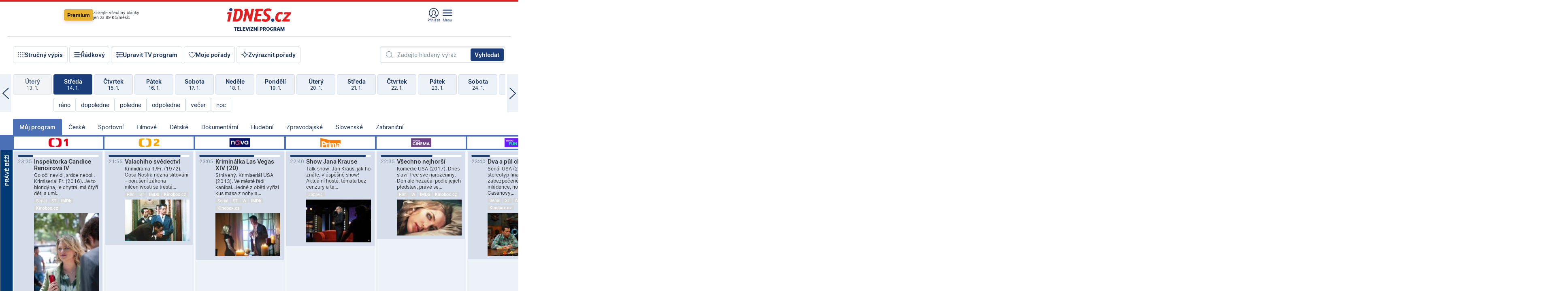

--- FILE ---
content_type: text/html; charset=windows-1250
request_url: https://tvprogram.idnes.cz/?t=detail&id=72368418
body_size: 103639
content:
<!doctype html>

<html lang="cs" class="css-d">
<head>
    
    <meta charset="windows-1250">
    <meta http-equiv="cache-control" content="no-cache">
    <meta name="viewport" content="width=device-width, initial-scale=1.0, minimum-scale=1.0">
    <title>TV program dnes a na 14 dn&#237; pro v&#237;ce ne&#382; 150 stanic</title>
    <meta name="description" property="og:description" lang="cs" content="Velk&#253; TV program obl&#237;ben&#253;ch stanic s mo&#382;nost&#237; vyhled&#225;v&#225;n&#237; podle denn&#237; doby, dn&#367; nebo slov. TV program - podrobn&#233; popisy i fotky, filmy, seri&#225;ly, sport...">
    <link rel="shortcut icon" href="https://1gr.cz/u/favicon/idnes.ico">
    <link rel="apple-touch-icon" href="https://1gr.cz/u/favicon/apple-touch-icon.png">
    <meta property="og:site_name" content="iDNES.cz">
    <meta property="og:type" content="website">
    <meta property="og:title" content="TV program dnes a na 14 dn&#237; pro v&#237;ce ne&#382; 150 stanic">
    <meta name="image" property="og:image" content="https://1gr.cz/o/ogimage/idnes2025.jpg">
    <meta name="twitter:site" content="@idnescz">
    <meta property="fb:app_id" content="120489248467">
    <link href="https://servis.idnes.cz/rss.aspx?c=kultura" rel="alternate" type="application/rss+xml" title="RSS">
	<meta name="cXenseParse:pageclass" content="frontpage">
	<meta name="cXenseParse:qiw-typobsahu" content="home">
	<meta name="cXenseParse:qiw-subsection" content="Kultura">
	<meta name="cXenseParse:qiw-ostrov" content="kultura">
	<meta name="cXenseParse:qiw-rubrika" content="tv-program">
	<meta name="cXenseParse:qiw-vylouceni" content="redesign24" data-separator=",">





<script>var Unidata = { "exdomena": "tvprogram.idnes.cz", "ostrov": "kultura", "rubrika": "tv-program", "zobrazeni": "home", "verze": "A", "reklama": true, "timestamp": 1768430739014.0, "webtype": "full", "section": "Zpravodajství", "subSection": "Kultura", "pageType": "default", "authors": [""], "keywords": ["redesign24"], "isLogged": false, "noAd": 0, "lidskost": 128751721432285
    };
        var pp_gemius_extraparameters = new Array('content=free', 'premium=false', 'verze=A', 'webtype=full');
    
</script>



<script>   Unidata.prebidConfig = [
{"wallpaper":{"code":"wallpaper","mediaTypes":{"banner":{"sizes":[[970,310],[750,100],[728,90],[970,250],[970,210],[500,200],[300,300],[480,300],[336,280],[750,200]]}}},"750x100":{"code":"750x100","mediaTypes":{"banner":{"sizes":[[750,100],[690,100],[728,90],[300,90],[468,60],[320,50]]}}}}
    ];</script>

<script>   Unidata.biddingData = [
{"branding":true,"750x100":true,"wallpaper":true}
    ];
   
</script>

<script>window.cpexPackageConfig = {
        publisherSettingsPath: 'https://cdn.cpex.cz/settings/production/mafra.js',
    websiteSettingsPath: 'https://cdn.cpex.cz/settings/production/mafra/idnes.cz_kultura.js'
    }
    document.head.appendChild(Object.assign(document.createElement('script'), { src: `https://cdn.cpex.cz/package/cpex-package${window.location.href.indexOf('debug') > -1 ? '.js' : '.min.js'}` }));
</script>

        <script type="text/javascript" src="https://delivery.r2b2.cz/hb/mafra/kultura.idnes.cz_desktop" async></script>
<script>window.Ads = {config:{"mBrandingOffsetTop":50,"desktopTopBar":111,"vignetteCappingTime":180000}}</script>



<style>
	@import "https://1gr.cz/css/idn4/base.css?rr=1764179992";
	@import "https://1gr.cz/css/idn4/uni.css?rr=1767710721";
	@import "https://1gr.cz/css/externi/reklama.css?rr=1761728186";
	@import "https://1gr.cz/css/idn4/portal.css?rr=1759938057";
	@import "https://1gr.cz/css/idn4/layout2.css?rr=1767864451";
	@import "https://1gr.cz/css/idn4/tvprog.css?rr=1768219904";
</style>

<script src="https://1gr.cz/js/uni/uni.js?rr=1764253092"></script>
<script src="https://1gr.cz/js/tv/2014.js?rr=1756411372"></script>




<script type="text/javascript">
        window.didomiConfig = { sdkPath: 'https://privacy.1gr.cz/', apiPath: 'https://privacy.1gr.cz/api' };
        window.Unidata = window.Unidata || {};
        window.Unidata.didomiVerze = '2';
        
    </script>
    
    <style>#didomi-notice { display: none!important; }</style>
    <script type="text/javascript">
        window.didomiEventListeners = window.didomiEventListeners || [];
        window.didomiEventListeners.push({ event: 'notice.shown', listener: function () { Didomi.notice.hide(); } });
    </script>
    
    <script src="https://1gr.cz/js/cmp/cookiewallCMP.js" async></script>
    

    <script>var adformtag = window.adformtag = window.adformtag || []; adformtag.push(function () { adformtag.setRequestParam('gdpr', '1'); });</script><script>Log.carkovacka("d=D&c=F&a=F&v=A&u=tv-program");</script><!-- G:Up kultura_tv-program-->
<!-- Gemius2013: TV program univerzal -->
<script>
if((/tech_max=[^;]*aplikace=1/.test(document.cookie)) || (/dCMP=[^;]*gemius=1/.test(document.cookie)) || !(typeof(Didomi) == "undefined" || !Didomi.getUserStatus().vendors.consent.enabled.includes(328)))
{ 
var pp_gemius_consent = true;
} else
{
var pp_gemius_use_cmp = true; 
}
if(!/(^|;)\s*nogemius=/.test(document.cookie)){
var pp_gemius_identifier = 'AkTqKCO_Yw9Ei2HHIVFcRKRursvGf6cCXnrPk.B3WE7.J7';

function gemius_pending(i) { window[i] = window[i] || function() {var x = window[i+'_pdata'] = window[i+'_pdata'] || []; x[x.length]=arguments;};};gemius_pending('gemius_hit'); gemius_pending('gemius_event'); gemius_pending('gemius_init'); gemius_pending('pp_gemius_hit'); gemius_pending('pp_gemius_event'); gemius_pending('pp_gemius_init'); (function(d,t) {try {var gt=d.createElement(t),s=d.getElementsByTagName(t)[0],l='http'+((location.protocol=='https:')?'s':''); gt.setAttribute('async','async');gt.setAttribute('defer','defer'); gt.src=l+'://spir.hit.gemius.pl/xgemius.js'; s.parentNode.insertBefore(gt,s);} catch (e) {}})(document,'script');
}
</script><!-- Analytics: kultura -->
<!-- Google Tag Manager -->
<script>
  window.dataLayer = window.dataLayer || [];
  if(MujPAS.prihlasen) dataLayer.push({'userType': 'member'});
  function gtag() { dataLayer.push(arguments); };
  gtag('consent', 'default', {
      'ad_storage': (/dCMP=[^;]*google=1/.test(document.cookie) ? 'granted' : 'denied'),
      'ad_user_data': (/dCMP=[^;]*google=1/.test(document.cookie) ? 'granted' : 'denied'),
      'analytics_storage': ((/dCMP=[^;]*mafra=\d\d1\d/.test(document.cookie)) || (typeof (Didomi) != 'undefined' && Didomi.getUserConsentStatus('publishers-Kqq3iPge', 'c:mafraas-Xd6p2mGA')) ? 'granted' : 'denied'),
      'ad_personalization': ((/dCMP=[^;]*mafra=\d1\d\d/.test(document.cookie)) || (typeof (Didomi) != 'undefined' && Didomi.getUserConsentStatus('publishers-UPqtcgaE', 'c:mafraas-Xd6p2mGA')) ? 'granted' : 'denied')  });
</script>
<noscript><iframe src="//www.googletagmanager.com/ns.html?id=GTM-WD22KH"
height="0" width="0" style="display:none;visibility:hidden"></iframe></noscript>
<script>(function(w,d,s,l,i){w[l]=w[l]||[];w[l].push({'gtm.start':
new Date().getTime(),event:'gtm.js'});var f=d.getElementsByTagName(s)[0],
j=d.createElement(s),dl=l!='dataLayer'?'&l='+l:'';j.async=true;j.src='//www.googletagmanager.com/gtm.js?id='+i+dl;f.parentNode.insertBefore(j,f);
})(window,document,'script','dataLayer','GTM-WD22KH');</script>
<!-- End Google Tag Manager -->



<script>
    consentFunction = function () {
        if (/dCMP=[^;]*piano=1/.test(document.cookie) || !(typeof (Didomi) == "undefined" || !Didomi.getUserStatus().vendors.consent.enabled.includes(412))) {
            var id = document.cookies.read("_mmid");
            var webIdCookie = document.cookies.read("\x5fwebid");
            if (id) {
                window.pdl = window.pdl || {};
                window.pdl.browserId = id;
                if (!Math.floor(Math.random() * 1000)) Log.ping(location.href, "logpiano\x5Fmmid\x5Fx1000");
            }
            else {
                Log.ping(location.href, "logpiano\x5Fnommid\x5F" + (webIdCookie ? "" : "no") + "webid" + (webIdCookie ? "\x5F" + webIdCookie[0] : ""));
            }

            if (!window.pianoLoaded) {
                window.pianoLoaded = true;
                var s = document.createElement("script");
                document.getElementsByTagName("head")[0].appendChild(s);
                s.src = "https://cdn.tinypass.com/api/tinypass.min.js";
            }
        }




        tp = window.tp || [];
        tp.push(["setAid", 'ldpllFOBpe']);
        tp.push(["setCxenseSiteId", "4732542837648372374"]);
        tp.push(["setEndpoint", 'https://buy-eu.piano.io/api/v3']);
        tp.push(["setEspEndpoint", 'https://api-esp-eu.piano.io']);
        tp.push(["setUseTinypassAccounts", false]);
        tp.push(["setUsePianoIdUserProvider", true]);
        var userState = Unidata.isLogged ? (Unidata.isSubscriber ? ["subscriber"] : ["logged"]) : ["notlogged"];
        tp.push(["setContentIsNative", Unidata.ostrov == "sdelenih"]);

        tp.push(["setCustomVariable", "premTarif", "tarif-none"]);
        tp.push(["setCustomVariable", "premFreq", "freq-none"]);
        tp.push(["setCustomVariable", "premMethod", "meth-none"]);
        tp.push(["setCustomVariable", "premAction", "act-none"]);
        tp.push(["setCustomVariable", "premDiscount", "disc-none"]);
        tp.push(["setCustomVariable", "premMkt", "mkt-0"]);
        tp.push(["setCustomVariable", "premTime", "time-morepass"]);
        tp.push(["setCustomVariable", "premTier", "_none"]);
        tp.push(["setCustomVariable", "premPrice", "0"]);
        tp.push(["setCustomVariable", "premNextPrice", "0"]);
        tp.push(["setCustomVariable", "testVerze", "verze-A"]);
        tp.push(["setCustomVariable", "webVerze", "full"]);
        tp.push(["setCustomVariable", "userState", userState]);
        tp.push(["setCustomVariable", "content", "free"]);
        tp.push(["setCustomVariable", "canonical", ""]);
        

        var setCustomParameters = {
            "qiw-premTarif": "tarif-none",    
            "aev-premTarif": "tarif-none",    
            "qiw-premFreq": "freq-none", 
            "qiw-premMethod": "meth-none", 
            "qiw-premAction": "act-none", 
            "qiw-premDiscount": "disc-none", 
            "qiw-premMkt": "mkt-0", 
            "qiw-premTime": "time-morepass", 
            "qiw-testVerze": "verze-A",
            "qiw-webVerze": "full",
            "qiw-content": "free"
        };

        window.cX = window.cX || { options: { consent: true, consentVersion: 2 } }; cX.callQueue = cX.callQueue || [];
        cX.callQueue.push(["setCustomParameters", setCustomParameters]);
        cX.callQueue.push(['setCustomParameters', { 'userState': userState }]);
        cX.callQueue.push(['setEventAttributes', { origin: 'qiw-idnes', persistedQueryId: '65782737c003a46ada22fb6a671d723069bfcc74' }]);

        var consent = (/dCMP=[^;]*piano=1/.test(document.cookie) || !(typeof (Didomi) == "undefined" || !Didomi.getUserStatus().vendors.consent.enabled.includes(412)));
        cX.callQueue.push(['setConsent', { pv: consent, segment: consent, ad: consent, recs: consent, geo: consent, device: consent }]);

        tp.push(["init", function () {
            tp.experience.init();
        }]);
    };

    consentFunction();
</script>
</head>
<body>
    
    
            
                <div class="counters">
                    
                </div>
                
                <div id="portal"><div class="iph" id="iph">
            <div id="iph-row" class="iph-row" score-box="menu2024-top">
                
                <div class="iph-logo" itemprop="publisher" itemscope itemtype="https://schema.org/Organization">
                    
                <meta itemprop="url" content="https://www.idnes.cz">
                <meta itemprop="name" content="iDNES.cz">
                <a href="https://www.idnes.cz/" title="iDNES.cz"  score-place="1" score-type="Section" score-id="idnes" itemprop="logo" itemscope itemtype="https://schema.org/ImageObject">iDNES.cz<meta itemprop="url" content="https://1gr.cz/u/loga-n4/idnes.svg"></a> </div>
                
                <div class="iph-row-in">
                    <div class="iph-prem"> 
        <a href="https://www.idnes.cz/ucet/prihlasit-premium?url=https%3A%2F%2Fwww.idnes.cz%2Fpremium%3Fzdroj%3Dtopmenu" class="btn-prem"> Premium</a>
		<p>Získejte všechny články <br> jen&nbsp;za&nbsp;99&nbsp;Kč/měsíc</p>
	</div>
                    
                    
                </div>
                <div class="iph-row-in">
                    <ul class="iph-icolist">
                        
                        <li><a href="https://www.idnes.cz/ucet/prihlasit?url=https%3a%2f%2ftvprogram.idnes.cz%2f" class="ico-login0"  score-place="1" score-type="Other" score-id="prihlasit">Přihlásit</a> <a data-js-xhr="1" href="https://www.idnes.cz/ucet" id="ico-login1" class="ico-login1" score-place="1" score-type="Other" score-id="mujucet">Můj účet</a></li>
                        
                        <li>
                            
                            <a onclick="element('iph').classes.add('iph-iphhm-visible'); element('iph').appendChild(element('iphhm-out')); element('iphhm-out').classes.add('iphhm-act');" class="ico-menu">Menu</a>
                             
                        </li>
                    </ul>
                    
                </div>
            </div>
            
            <ul class="iph-breadcrumb" id="iph-row2" score-box="menu2024-breadcrumb">
                
                <li><a href="https://tvprogram.idnes.cz"  score-place="1" score-type="Other" score-id="tv-program" title="Televizní program">Televizní program</a>
                    
                </li>
                
            </ul>
            
        </div>
        
        <script>Misc.rozdelMenu();</script>
        
        <script>Misc.iphSticky();</script><ul class="modify">
    <li class="searchfield-tv">
        

<form method="get" action="https://tvprogram.idnes.cz/hledani" id="search-tvprogram" class="naseptavac-obal naseptavac-obrazkovy">
    <div class="inp-out ico-search">
        <input type="text" id="hledej-tv" name="slovo" class="inp" placeholder="Zadejte hledaný výraz" autocomplete="off">
        <input type="submit" id="submit-tv" class="sen" value="Vyhledat">
        
    </div>
</form>
<script>Misc.naseptavac({"id":"search-tvprogram","zdroj":"/data.aspx?type=naseptavac\u0026source=tvprogram\u0026id=\u0026q={slovo}"});</script>

    </li>
    
    <li class="incomplete-false"><a href="javascript:;" class="ico-complete" onclick="TV.prepniStrucnost();"><span></span>Stručný výpis</a></li>
    <li class="incomplete-true"><a href="javascript:;" class="ico-complete" onclick="TV.prepniStrucnost();"><span></span>Úplný výpis</a></li>
    
    <li><a class="ico-rows" href="https://tvprogram.idnes.cz/?t=detail&id=72368418&set=row" onmousedown="Log.link(this,'tvprogram2015_radkovy_menu')"><span></span>Řádkový</a></li>
    
    <li><a class="ico-edit" id="tv-channel-edit" href="https://tvprogram.idnes.cz/#upravit"><span></span>Upravit TV program</a></li>
    <li><a class="ico-my" href="https://tvprogram.idnes.cz/moje-porady" onmousedown="Log.link(this,'tvprogram2015_mojeporady')"><span></span>Moje pořady</a></li>
    <li class="selection">
        <label onclick="element('assortment').classes.toggle('qblock');" class="ico-down"><span></span>Zvýraznit pořady</label>
        <div id="assortment">
            <ul>
                <li onclick="return TV.prepniZvyrazneni('zbv');"><span class="x-zbv"></span>zábava</li>
                <li onclick="return TV.prepniZvyrazneni('spr');"><span class="x-spr"></span>sport</li>
                <li onclick="return TV.prepniZvyrazneni('flm');"><span class="x-flm"></span>film</li>
                <li onclick="return TV.prepniZvyrazneni('ser');"><span class="x-ser"></span>seriál</li>
                <li onclick="return TV.prepniZvyrazneni('dkm');"><span class="x-dkm"></span>dokument</li>
                <li onclick="return TV.prepniZvyrazneni('hdb');"><span class="x-hdb"></span>hudba</li>
                <li onclick="return TV.prepniZvyrazneni('prd');"><span class="x-prd"></span>pro děti</li>
                <li onclick="return TV.prepniZvyrazneni('zpr');"><span class="x-zpr"></span>zprávy</li>
                <li onclick="return TV.prepniZvyrazneni('st');"><span class="x-st"></span>skryté titulky</li>
            </ul>
            <ul>
                <li onclick="return TV.prepniZvyrazneni('wd');"><span class="x-wd"></span>širokoúhlé</li>
                <li onclick="return TV.prepniZvyrazneni('zn');"><span class="x-zn"></span>znaková řeč</li>
                <li onclick="return TV.prepniZvyrazneni('prem');"><span class="x-prem"></span>premiéra</li>
                <li onclick="return TV.prepniZvyrazneni('live');"><span class="x-live"></span>živě</li>
                <li onclick="return TV.prepniZvyrazneni('tip');"><span class="x-tip"></span>tip</li>
                <li onclick="return TV.prepniZvyrazneni('idn');"><span class="x-idn"></span>iDNES recenze</li>
                <li onclick="return TV.prepniZvyrazneni('vid');"><span class="x-vid"></span>trailer</li>
                <li onclick="return TV.prepniZvyrazneni('mdb');"><span class="x-mdb"></span>IMDb</li>
                <li onclick="return TV.prepniZvyrazneni('kbx');"><span class="x-kbx"></span>Kinobox</li>
                <li onclick="return TV.prepniZvyrazneni();">zrušit zvýraznění</li>
            </ul>
        </div>
    </li>
    
</ul></div>
                                <div id="content" class="content">
                                    <!--reminderfcid-->
                                    
                                    
                                    
                                    <div class="timeline">
    <div class="daytoc-out">
        <div id="daytoc-levotoc" class="daytoc-prev"></div>
        <div id="daytoc-pravotoc" class="daytoc-next"></div>
        <div id="daytoc" class="daytoc">
            <ul class="list-day">
                
                <li class=" archived">
                    <a href="https://tvprogram.idnes.cz/?dt=15.12.2025" onmousedown="Log.link(this,'tvprogram2015_dny_14012026_15122025')">
                        <b>Pondělí</b>
                        <i>15. 12.</i>
                    </a>
                    
                </li>
                
                <li class=" archived">
                    <a href="https://tvprogram.idnes.cz/?dt=16.12.2025" onmousedown="Log.link(this,'tvprogram2015_dny_14012026_16122025')">
                        <b>Úterý</b>
                        <i>16. 12.</i>
                    </a>
                    
                </li>
                
                <li class=" archived">
                    <a href="https://tvprogram.idnes.cz/?dt=17.12.2025" onmousedown="Log.link(this,'tvprogram2015_dny_14012026_17122025')">
                        <b>Středa</b>
                        <i>17. 12.</i>
                    </a>
                    
                </li>
                
                <li class=" archived">
                    <a href="https://tvprogram.idnes.cz/?dt=18.12.2025" onmousedown="Log.link(this,'tvprogram2015_dny_14012026_18122025')">
                        <b>Čtvrtek</b>
                        <i>18. 12.</i>
                    </a>
                    
                </li>
                
                <li class=" archived">
                    <a href="https://tvprogram.idnes.cz/?dt=19.12.2025" onmousedown="Log.link(this,'tvprogram2015_dny_14012026_19122025')">
                        <b>Pátek</b>
                        <i>19. 12.</i>
                    </a>
                    
                </li>
                
                <li class=" archived">
                    <a href="https://tvprogram.idnes.cz/?dt=20.12.2025" onmousedown="Log.link(this,'tvprogram2015_dny_14012026_20122025')">
                        <b>Sobota</b>
                        <i>20. 12.</i>
                    </a>
                    
                </li>
                
                <li class=" archived">
                    <a href="https://tvprogram.idnes.cz/?dt=21.12.2025" onmousedown="Log.link(this,'tvprogram2015_dny_14012026_21122025')">
                        <b>Neděle</b>
                        <i>21. 12.</i>
                    </a>
                    
                </li>
                
                <li class=" archived">
                    <a href="https://tvprogram.idnes.cz/?dt=22.12.2025" onmousedown="Log.link(this,'tvprogram2015_dny_14012026_22122025')">
                        <b>Pondělí</b>
                        <i>22. 12.</i>
                    </a>
                    
                </li>
                
                <li class=" archived">
                    <a href="https://tvprogram.idnes.cz/?dt=23.12.2025" onmousedown="Log.link(this,'tvprogram2015_dny_14012026_23122025')">
                        <b>Úterý</b>
                        <i>23. 12.</i>
                    </a>
                    
                </li>
                
                <li class=" archived">
                    <a href="https://tvprogram.idnes.cz/?dt=24.12.2025" onmousedown="Log.link(this,'tvprogram2015_dny_14012026_24122025')">
                        <b>Středa</b>
                        <i>24. 12.</i>
                    </a>
                    
                </li>
                
                <li class=" archived">
                    <a href="https://tvprogram.idnes.cz/?dt=25.12.2025" onmousedown="Log.link(this,'tvprogram2015_dny_14012026_25122025')">
                        <b>Čtvrtek</b>
                        <i>25. 12.</i>
                    </a>
                    
                </li>
                
                <li class=" archived">
                    <a href="https://tvprogram.idnes.cz/?dt=26.12.2025" onmousedown="Log.link(this,'tvprogram2015_dny_14012026_26122025')">
                        <b>Pátek</b>
                        <i>26. 12.</i>
                    </a>
                    
                </li>
                
                <li class=" archived">
                    <a href="https://tvprogram.idnes.cz/?dt=27.12.2025" onmousedown="Log.link(this,'tvprogram2015_dny_14012026_27122025')">
                        <b>Sobota</b>
                        <i>27. 12.</i>
                    </a>
                    
                </li>
                
                <li class=" archived">
                    <a href="https://tvprogram.idnes.cz/?dt=28.12.2025" onmousedown="Log.link(this,'tvprogram2015_dny_14012026_28122025')">
                        <b>Neděle</b>
                        <i>28. 12.</i>
                    </a>
                    
                </li>
                
                <li class=" archived">
                    <a href="https://tvprogram.idnes.cz/?dt=29.12.2025" onmousedown="Log.link(this,'tvprogram2015_dny_14012026_29122025')">
                        <b>Pondělí</b>
                        <i>29. 12.</i>
                    </a>
                    
                </li>
                
                <li class=" archived">
                    <a href="https://tvprogram.idnes.cz/?dt=30.12.2025" onmousedown="Log.link(this,'tvprogram2015_dny_14012026_30122025')">
                        <b>Úterý</b>
                        <i>30. 12.</i>
                    </a>
                    
                </li>
                
                <li class=" archived">
                    <a href="https://tvprogram.idnes.cz/?dt=31.12.2025" onmousedown="Log.link(this,'tvprogram2015_dny_14012026_31122025')">
                        <b>Středa</b>
                        <i>31. 12.</i>
                    </a>
                    
                </li>
                
                <li class=" archived">
                    <a href="https://tvprogram.idnes.cz/?dt=1.1.2026" onmousedown="Log.link(this,'tvprogram2015_dny_14012026_01012026')">
                        <b>Čtvrtek</b>
                        <i>1. 1.</i>
                    </a>
                    
                </li>
                
                <li class=" archived">
                    <a href="https://tvprogram.idnes.cz/?dt=2.1.2026" onmousedown="Log.link(this,'tvprogram2015_dny_14012026_02012026')">
                        <b>Pátek</b>
                        <i>2. 1.</i>
                    </a>
                    
                </li>
                
                <li class=" archived">
                    <a href="https://tvprogram.idnes.cz/?dt=3.1.2026" onmousedown="Log.link(this,'tvprogram2015_dny_14012026_03012026')">
                        <b>Sobota</b>
                        <i>3. 1.</i>
                    </a>
                    
                </li>
                
                <li class=" archived">
                    <a href="https://tvprogram.idnes.cz/?dt=4.1.2026" onmousedown="Log.link(this,'tvprogram2015_dny_14012026_04012026')">
                        <b>Neděle</b>
                        <i>4. 1.</i>
                    </a>
                    
                </li>
                
                <li class=" archived">
                    <a href="https://tvprogram.idnes.cz/?dt=5.1.2026" onmousedown="Log.link(this,'tvprogram2015_dny_14012026_05012026')">
                        <b>Pondělí</b>
                        <i>5. 1.</i>
                    </a>
                    
                </li>
                
                <li class=" archived">
                    <a href="https://tvprogram.idnes.cz/?dt=6.1.2026" onmousedown="Log.link(this,'tvprogram2015_dny_14012026_06012026')">
                        <b>Úterý</b>
                        <i>6. 1.</i>
                    </a>
                    
                </li>
                
                <li class=" archived">
                    <a href="https://tvprogram.idnes.cz/?dt=7.1.2026" onmousedown="Log.link(this,'tvprogram2015_dny_14012026_07012026')">
                        <b>Středa</b>
                        <i>7. 1.</i>
                    </a>
                    
                </li>
                
                <li class=" archived">
                    <a href="https://tvprogram.idnes.cz/?dt=8.1.2026" onmousedown="Log.link(this,'tvprogram2015_dny_14012026_08012026')">
                        <b>Čtvrtek</b>
                        <i>8. 1.</i>
                    </a>
                    
                </li>
                
                <li class=" archived">
                    <a href="https://tvprogram.idnes.cz/?dt=9.1.2026" onmousedown="Log.link(this,'tvprogram2015_dny_14012026_09012026')">
                        <b>Pátek</b>
                        <i>9. 1.</i>
                    </a>
                    
                </li>
                
                <li class=" archived">
                    <a href="https://tvprogram.idnes.cz/?dt=10.1.2026" onmousedown="Log.link(this,'tvprogram2015_dny_14012026_10012026')">
                        <b>Sobota</b>
                        <i>10. 1.</i>
                    </a>
                    
                </li>
                
                <li class=" archived">
                    <a href="https://tvprogram.idnes.cz/?dt=11.1.2026" onmousedown="Log.link(this,'tvprogram2015_dny_14012026_11012026')">
                        <b>Neděle</b>
                        <i>11. 1.</i>
                    </a>
                    
                </li>
                
                <li class=" archived">
                    <a href="https://tvprogram.idnes.cz/?dt=12.1.2026" onmousedown="Log.link(this,'tvprogram2015_dny_14012026_12012026')">
                        <b>Pondělí</b>
                        <i>12. 1.</i>
                    </a>
                    
                </li>
                
                <li class=" archived">
                    <a href="https://tvprogram.idnes.cz/?dt=13.1.2026" onmousedown="Log.link(this,'tvprogram2015_dny_14012026_13012026')">
                        <b>Úterý</b>
                        <i>13. 1.</i>
                    </a>
                    
                </li>
                
                <li class="act">
                    <a href="https://tvprogram.idnes.cz/?dt=14.1.2026" onmousedown="Log.link(this,'tvprogram2015_dny_14012026_14012026')">
                        <b>Středa</b>
                        <i>14. 1.</i>
                    </a>
                    
                    <div>
                        <a onclick="return TV.najedCas(5)" href="javascript:;"><i>ráno</i></a>
                        <a onclick="return TV.najedCas(9)" href="javascript:;"><i>dopoledne</i></a>
                        <a onclick="return TV.najedCas(12)" href="javascript:;"><i>poledne</i></a>
                        <a onclick="return TV.najedCas(16)" href="javascript:;"><i>odpoledne</i></a>
                        <a onclick="return TV.najedCas(20)" href="javascript:;"><i>večer</i></a>
                        <a onclick="return TV.najedCas(24)" href="javascript:;"><i>noc</i></a>
                    </div>
                    
                </li>
                
                <li class="">
                    <a href="https://tvprogram.idnes.cz/?dt=15.1.2026" onmousedown="Log.link(this,'tvprogram2015_dny_14012026_15012026')">
                        <b>Čtvrtek</b>
                        <i>15. 1.</i>
                    </a>
                    
                </li>
                
                <li class="">
                    <a href="https://tvprogram.idnes.cz/?dt=16.1.2026" onmousedown="Log.link(this,'tvprogram2015_dny_14012026_16012026')">
                        <b>Pátek</b>
                        <i>16. 1.</i>
                    </a>
                    
                </li>
                
                <li class="">
                    <a href="https://tvprogram.idnes.cz/?dt=17.1.2026" onmousedown="Log.link(this,'tvprogram2015_dny_14012026_17012026')">
                        <b>Sobota</b>
                        <i>17. 1.</i>
                    </a>
                    
                </li>
                
                <li class="">
                    <a href="https://tvprogram.idnes.cz/?dt=18.1.2026" onmousedown="Log.link(this,'tvprogram2015_dny_14012026_18012026')">
                        <b>Neděle</b>
                        <i>18. 1.</i>
                    </a>
                    
                </li>
                
                <li class="">
                    <a href="https://tvprogram.idnes.cz/?dt=19.1.2026" onmousedown="Log.link(this,'tvprogram2015_dny_14012026_19012026')">
                        <b>Pondělí</b>
                        <i>19. 1.</i>
                    </a>
                    
                </li>
                
                <li class="">
                    <a href="https://tvprogram.idnes.cz/?dt=20.1.2026" onmousedown="Log.link(this,'tvprogram2015_dny_14012026_20012026')">
                        <b>Úterý</b>
                        <i>20. 1.</i>
                    </a>
                    
                </li>
                
                <li class="">
                    <a href="https://tvprogram.idnes.cz/?dt=21.1.2026" onmousedown="Log.link(this,'tvprogram2015_dny_14012026_21012026')">
                        <b>Středa</b>
                        <i>21. 1.</i>
                    </a>
                    
                </li>
                
                <li class=" second">
                    <a href="https://tvprogram.idnes.cz/?dt=22.1.2026" onmousedown="Log.link(this,'tvprogram2015_dny_14012026_22012026')">
                        <b>Čtvrtek</b>
                        <i>22. 1.</i>
                    </a>
                    
                </li>
                
                <li class=" second">
                    <a href="https://tvprogram.idnes.cz/?dt=23.1.2026" onmousedown="Log.link(this,'tvprogram2015_dny_14012026_23012026')">
                        <b>Pátek</b>
                        <i>23. 1.</i>
                    </a>
                    
                </li>
                
                <li class=" second">
                    <a href="https://tvprogram.idnes.cz/?dt=24.1.2026" onmousedown="Log.link(this,'tvprogram2015_dny_14012026_24012026')">
                        <b>Sobota</b>
                        <i>24. 1.</i>
                    </a>
                    
                </li>
                
                <li class=" second">
                    <a href="https://tvprogram.idnes.cz/?dt=25.1.2026" onmousedown="Log.link(this,'tvprogram2015_dny_14012026_25012026')">
                        <b>Neděle</b>
                        <i>25. 1.</i>
                    </a>
                    
                </li>
                
                <li class=" second">
                    <a href="https://tvprogram.idnes.cz/?dt=26.1.2026" onmousedown="Log.link(this,'tvprogram2015_dny_14012026_26012026')">
                        <b>Pondělí</b>
                        <i>26. 1.</i>
                    </a>
                    
                </li>
                
                <li class=" second">
                    <a href="https://tvprogram.idnes.cz/?dt=27.1.2026" onmousedown="Log.link(this,'tvprogram2015_dny_14012026_27012026')">
                        <b>Úterý</b>
                        <i>27. 1.</i>
                    </a>
                    
                </li>
                
            </ul>
        </div>
        <script>Misc.kolotoc({ id: "daytoc", doprava: "daytoc-pravotoc", doleva: "daytoc-levotoc", start: 29, konecny: true });</script>
    </div>
</div>
<!--reminderfcid-->

<div id="tv-fix" class="header-normal">
    <ul class="tv-sel">
      <li class="act"><a href="https://tvprogram.idnes.cz/" onmousedown="Log.link(this,'tvprogram2015_kategorie_mojeporady')"><i>Můj program</i></a></li>
      
      <li><a href="https://tvprogram.idnes.cz/ceske" onmousedown="Log.link(this,'tvprogram2015_kategorie_ceske')"><i>České</i></a></li>
      
      <li><a href="https://tvprogram.idnes.cz/sportovni" onmousedown="Log.link(this,'tvprogram2015_kategorie_sport')"><i>Sportovní</i></a></li>
      
      <li><a href="https://tvprogram.idnes.cz/filmove" onmousedown="Log.link(this,'tvprogram2015_kategorie_film')"><i>Filmové</i></a></li>
      
      <li><a href="https://tvprogram.idnes.cz/detske" onmousedown="Log.link(this,'tvprogram2015_kategorie_detske')"><i>Dětské</i></a></li>
      
      <li><a href="https://tvprogram.idnes.cz/dokumentarni" onmousedown="Log.link(this,'tvprogram2015_kategorie_dokumenty')"><i>Dokumentární</i></a></li>
      
      <li><a href="https://tvprogram.idnes.cz/hudebni" onmousedown="Log.link(this,'tvprogram2015_kategorie_hudebni')"><i>Hudební</i></a></li>
      
      <li><a href="https://tvprogram.idnes.cz/zpravodajske" onmousedown="Log.link(this,'tvprogram2015_kategorie_zpravy')"><i>Zpravodajské</i></a></li>
      
      <li><a href="https://tvprogram.idnes.cz/slovenske" onmousedown="Log.link(this,'tvprogram2015_kategorie_slovenske')"><i>Slovenské</i></a></li>
      
      <li><a href="https://tvprogram.idnes.cz/zahranicni" onmousedown="Log.link(this,'tvprogram2015_kategorie_zahranicni')"><i>Zahraniční</i></a></li>
      
    </ul>
    <div class="tv-main-out" id="tv-wrapper">
            <table class="tv-main" id="tv-table">
                <thead id="tv-channels" class=" editable" style="width: 327em">
                    <tr>
                        <th class="col-time"></th>
                        
                        <th>
                            
                            <img class="tvlogo" src="https://1gr.cz/o/televize/loga-m/ct-1.png" title="ČT1" alt="ČT1" data-channel="1">
                            
                        </th>
                        
                        <th>
                            
                            <img class="tvlogo" src="https://1gr.cz/o/televize/loga-m/ct-2.png" title="ČT2" alt="ČT2" data-channel="2">
                            
                        </th>
                        
                        <th>
                            
                            <img class="tvlogo" src="https://1gr.cz/o/televize/loga-m/nova.png" title="Nova" alt="Nova" data-channel="3">
                            
                        </th>
                        
                        <th>
                            
                            <img class="tvlogo" src="https://1gr.cz/o/televize/loga-m/prima.png" title="Prima" alt="Prima" data-channel="4">
                            
                        </th>
                        
                        <th>
                            
                            <img class="tvlogo" src="https://1gr.cz/o/televize/loga-m/nova-cinema.png" title="Nova Cinema" alt="Nova Cinema" data-channel="78">
                            
                        </th>
                        
                        <th>
                            
                            <img class="tvlogo" src="https://1gr.cz/o/televize/loga-m/nova-fun.png" title="Nova Fun" alt="Nova Fun" data-channel="560">
                            
                        </th>
                        
                        <th>
                            
                            <img class="tvlogo" src="https://1gr.cz/o/televize/loga-m/nova-action.png" title="Nova Action" alt="Nova Action" data-channel="558">
                            
                        </th>
                        
                        <th>
                            
                            <img class="tvlogo" src="https://1gr.cz/o/televize/loga-m/nova-krimi.png" title="Nova Krimi" alt="Nova Krimi" data-channel="559">
                            
                        </th>
                        
                        <th>
                            
                            <img class="tvlogo" src="https://1gr.cz/o/televize/loga-m/prima-cool.png" title="Prima COOL" alt="Prima COOL" data-channel="92">
                            
                        </th>
                        
                        <th>
                            
                            <img class="tvlogo" src="https://1gr.cz/o/televize/loga-m/prima-love.png" title="Prima LOVE" alt="Prima LOVE" data-channel="226">
                            
                        </th>
                        
                        <th>
                            
                            <img class="tvlogo" src="https://1gr.cz/o/televize/loga-m/prima-zoom.png" title="Prima ZOOM" alt="Prima ZOOM" data-channel="331">
                            
                        </th>
                        
                        <th>
                            
                            <img class="tvlogo" src="https://1gr.cz/o/televize/loga-m/prima-max.png" title="Prima MAX" alt="Prima MAX" data-channel="474">
                            
                        </th>
                        
                        <th>
                            
                            <img class="tvlogo" src="https://1gr.cz/o/televize/loga-m/barrandov.png" title="Barrandov" alt="Barrandov" data-channel="89">
                            
                        </th>
                        
                        <th>
                            
                            <img class="tvlogo" src="https://1gr.cz/o/televize/loga-m/ct-4-sport.png" title="ČT sport" alt="ČT sport" data-channel="18">
                            
                        </th>
                        
                        <th>
                            
                            <img class="tvlogo" src="https://1gr.cz/o/televize/loga-m/ct-24.png" title="ČT24" alt="ČT24" data-channel="24">
                            
                        </th>
                        
                        <th>
                            
                            <img class="tvlogo" src="https://1gr.cz/o/televize/loga-m/ocko.png" title="Óčko" alt="Óčko" data-channel="19">
                            
                        </th>
                        
                        <th>
                            
                            <img class="tvlogo" src="https://1gr.cz/o/televize/loga-m/ct-art.png" title="ČT art" alt="ČT art" data-channel="95">
                            
                        </th>
                        
                        <th class="col-time"></th>
                    </tr>
                </thead>
                <tbody>
                    
                    <tr id="current" class="current">
                        <td class="col-time col-time-current"><u></u></td>
                        
                        <td><a class=" past now" data-channel="1" data-show="99476434" data-series="318479" data-start="1415" data-length="55" href="https://tvprogram.idnes.cz/ct-1/st-23.35-inspektorka-candice-renoirova-iv.id99476434-s318479"><div class="x-ser x-st x-mdb x-kbx"><u class="zizalka"><u style="width:19%;"></u></u><h3>Inspektorka Candice Renoirová IV</h3><small>23:35</small><p>Co oči nevidí, srdce nebolí. Krimiseriál Fr. (2016). Je to blondýna, je chytrá, má čtyři děti a umí...</p><p><i class="x-ser"></i><i class="x-st"></i><i class="x-mdb"></i><i class="x-kbx"></i></p> <img width="143" src="//1gr.cz/data/tvprogram/images/prev/1/99476434/26361836.jpg" alt="Inspektorka Candice Renoirová IV" class="imgal"></div></a></td>
                        
                        <td><a class=" past now" data-channel="2" data-show="99476673" data-series="0" data-start="1315" data-length="125" href="https://tvprogram.idnes.cz/ct-2/st-21.55-valachiho-svedectvi.id99476673"><div class="x-flm x-st x-mdb x-kbx"><u class="zizalka"><u style="width:89%;"></u></u><h3>Valachiho svědectví</h3><small>21:55</small><p>Krimidrama It./Fr. (1972). Cosa Nostra nezná slitování – porušení zákona mlčenlivosti se trestá...</p><p><i class="x-flm"></i><i class="x-st"></i><i class="x-mdb"></i><i class="x-kbx"></i></p> <img width="143" src="//1gr.cz/data/tvprogram/images/prev/2/99476673/26362092.jpg" alt="Valachiho svědectví" class="imgal"></div></a></td>
                        
                        <td><a class=" past now" data-channel="3" data-show="99456565" data-series="161441" data-start="1385" data-length="60" href="https://tvprogram.idnes.cz/nova/st-23.05-kriminalka-las-vegas-xiv-20.id99456565-s161441"><div class="x-ser x-st x-wd x-mdb x-kbx"><u class="zizalka"><u style="width:68%;"></u></u><h3>Kriminálka Las Vegas XIV (20)</h3><small>23:05</small><p>Strávený. Krimiseriál USA (2013). Ve městě řádí kanibal. Jedné z obětí vyřízl kus masa z nohy a...</p><p><i class="x-ser"></i><i class="x-st"></i><i class="x-wd"></i><i class="x-mdb"></i><i class="x-kbx"></i></p> <img width="143" src="//1gr.cz/data/tvprogram/images/prev/3/99456565/26362252.jpg" alt="Kriminálka Las Vegas XIV (20)" class="imgal"></div></a></td>
                        
                        <td><a class=" past now" data-channel="4" data-show="99444468" data-series="144936" data-start="1360" data-length="70" href="https://tvprogram.idnes.cz/prima/st-22.40-show-jana-krause.id99444468-s144936"><div class="x-zbv"><u class="zizalka"><u style="width:94%;"></u></u><h3>Show Jana Krause</h3><small>22:40</small><p>Talk show. Jan Kraus, jak ho znáte, v úspěšné show! Aktuální hosté, témata bez cenzury a ta...</p><p><i class="x-zbv"></i></p> <img width="143" src="//1gr.cz/data/tvprogram/images/prev/4/99444468/26362496.jpg" alt="Show Jana Krause" class="imgal"></div></a></td>
                        
                        <td><a class=" past now" data-channel="78" data-show="99457550" data-series="0" data-start="1355" data-length="110" href="https://tvprogram.idnes.cz/nova-cinema/st-22.35-vsechno-nejhorsi.id99457550"><div class="x-flm x-wd x-mdb x-kbx"><u class="zizalka"><u style="width:64%;"></u></u><h3>Všechno nejhorší</h3><small>22:35</small><p>Komedie USA (2017). Dnes slaví Tree své narozeniny. Den ale nezačal podle jejích představ, právě se...</p><p><i class="x-flm"></i><i class="x-wd"></i><i class="x-mdb"></i><i class="x-kbx"></i></p> <img width="143" src="//1gr.cz/data/tvprogram/images/prev/78/99457550/26363882.jpg" alt="Všechno nejhorší" class="imgal"></div></a></td>
                        
                        <td><a class=" past now" data-channel="560" data-show="99457909" data-series="127658" data-start="1420" data-length="25" href="https://tvprogram.idnes.cz/nova-fun/st-23.40-dva-a-pul-chlapa-vii-3.id99457909-s127658"><div class="x-ser x-st x-wd x-mdb x-kbx"><u class="zizalka"><u style="width:23%;"></u></u><h3>Dva a půl chlapa VII (3)</h3><small>23:40</small><p>Seriál USA (2009). Zaběhlý stereotyp finančně zabezpečeného starého mládence, novodobého Casanovy,...</p><p><i class="x-ser"></i><i class="x-st"></i><i class="x-wd"></i><i class="x-mdb"></i><i class="x-kbx"></i></p> <img width="143" src="//1gr.cz/data/tvprogram/images/prev/560/99457909/26367830.jpg" alt="Dva a půl chlapa VII (3)" class="imgal"></div></a></td>
                        
                        <td><a class=" past now" data-channel="558" data-show="99457267" data-series="128984" data-start="1385" data-length="60" href="https://tvprogram.idnes.cz/nova-action/st-23.05-kriminalka-new-york-ii-3.id99457267-s128984"><div class="x-ser x-wd x-mdb x-kbx"><u class="zizalka"><u style="width:68%;"></u></u><h3>Kriminálka New York II (3)</h3><small>23:05</small><p>Krimiseriál USA (2005). Policejní tým vyšetřuje smrt muže, který byl roztrhán v tygří kleci. Při...</p><p><i class="x-ser"></i><i class="x-wd"></i><i class="x-mdb"></i><i class="x-kbx"></i></p> <img width="143" src="//1gr.cz/data/tvprogram/images/prev/558/99457267/26367015.jpg" alt="Kriminálka New York II (3)" class="imgal"></div></a></td>
                        
                        <td><a class=" past now" data-channel="559" data-show="99458189" data-series="128340" data-start="1415" data-length="55" href="https://tvprogram.idnes.cz/nova-krimi/st-23.35-dr-house-vi-15.id99458189-s128340"><div class="x-ser x-st x-wd x-mdb x-kbx"><u class="zizalka"><u style="width:19%;"></u></u><h3>Dr. House VI (15)</h3><small>23:35</small><p>Soukromé životy. Seriál USA (2009). Na obličeji Frankie se začnou vytvářet ohromné modřiny, a začne...</p><p><i class="x-ser"></i><i class="x-st"></i><i class="x-wd"></i><i class="x-mdb"></i><i class="x-kbx"></i></p> <img width="143" src="//1gr.cz/data/tvprogram/images/prev/559/99458189/26367261.jpg" alt="Dr. House VI (15)" class="imgal"></div></a></td>
                        
                        <td><a class=" past now" data-channel="92" data-show="99446959" data-series="218444" data-start="1405" data-length="30" href="https://tvprogram.idnes.cz/prima-cool/st-23.25-simpsonovi-xxxi-7.id99446959-s218444"><div class="x-ser x-st x-mdb x-kbx"><u class="zizalka"><u style="width:69%;"></u></u><h3>Simpsonovi XXXI (7)</h3><small>23:25</small><p>Žijeme la pura vida. Animovaný seriál USA (2019). Jak to dopadne, když Marge začne prahnout po...</p><p><i class="x-ser"></i><i class="x-st"></i><i class="x-mdb"></i><i class="x-kbx"></i></p> </div></a></td>
                        
                        <td><a class=" past now" data-channel="226" data-show="99447645" data-series="148879" data-start="1370" data-length="75" href="https://tvprogram.idnes.cz/prima-love/st-22.50-pristav-75.id99447645-s148879"><div class="x-ser x-st x-mdb x-kbx"><u class="zizalka"><u style="width:74%;"></u></u><h3>Přístav (75)</h3><small>22:50</small><p>Rallye Zátoka. Komediální seriál ČR (2015). V Zátoce se koná Rallye veteránů. Podvodem vyhraje...</p><p><i class="x-ser"></i><i class="x-st"></i><i class="x-mdb"></i><i class="x-kbx"></i></p> <img width="143" src="//1gr.cz/data/tvprogram/images/prev/226/99447645/26365348.jpg" alt="Přístav (75)" class="imgal"></div></a></td>
                        
                        <td><a class=" past now" data-channel="331" data-show="99448635" data-series="320710" data-start="1385" data-length="70" href="https://tvprogram.idnes.cz/prima-zoom/st-23.05-detektiv-s-detektorem-1.id99448635-s320710"><div class="x-dkm x-prem"><u class="zizalka"><u style="width:58%;"></u></u><h3>Detektiv s detektorem (1)</h3><small>23:05</small><p>Ledová hrobka. Dok. seriál, It. (2020). Vášnivý dobrodruh Gibba se svým detektorem kovů prozkoumává...</p><p><i class="x-dkm"></i><i class="x-prem"></i></p> </div></a></td>
                        
                        <td><a class=" past now" data-channel="474" data-show="99447928" data-series="0" data-start="1320" data-length="140" href="https://tvprogram.idnes.cz/prima-max/st-22.00-na-zivot-a-na-smrt.id99447928"><div class="x-flm x-prem x-idn x-mdb x-kbx"><u class="zizalka"><u style="width:75%;"></u></u><h3>Na život a na smrt</h3><small>22:00</small><p>Akční film USA (2013). Elitní jednotka SEALs měla v roce 2005 za úkol zajmout či zlikvidovat...</p><p><i class="x-flm"></i><i class="x-prem"></i><i class="x-idn"></i><i class="x-mdb"></i><i class="x-kbx"></i></p> <img width="143" src="//1gr.cz/data/tvprogram/images/prev/474/99447928/26366182.jpg" alt="Na život a na smrt" class="imgal"></div></a></td>
                        
                        <td><a class=" past now" data-channel="89" data-show="99462483" data-series="272932" data-start="1390" data-length="80" href="https://tvprogram.idnes.cz/barrandov/st-23.10-poklad-z-pudy.id99462483-s272932"><div class="x-zbv"><u class="zizalka"><u style="width:45%;"></u></u><h3>Poklad z půdy</h3><small>23:10</small><p>Stará veteš, přívěsek od babičky, dokonce i zaprášený obraz z podkroví pomohou svému majiteli...</p><p><i class="x-zbv"></i></p> <img width="143" src="//1gr.cz/data/tvprogram/images/prev/89/99462483/26364026.jpg" alt="Poklad z půdy" class="imgal"></div></a></td>
                        
                        <td><a class=" past now" data-channel="18" data-show="99477258" data-series="0" data-start="1425" data-length="20" href="https://tvprogram.idnes.cz/ct-4-sport/st-23.45-hokej-maxa-liga-2025-2026.id99477258"><div class="x-spr x-st x-wd x-prem"><u class="zizalka"><u style="width:3%;"></u></u><h3>Hokej: Maxa liga 2025/2026</h3><small>23:45</small><p>Maxa liga - souhrn. Souhrn utkání středečního hracího dne druhé nejvyšší ligy mužů (20 min)</p><p><i class="x-spr"></i><i class="x-st"></i><i class="x-wd"></i><i class="x-prem"></i></p> </div></a></td>
                        
                        <td><a class=" past now" data-channel="24" data-show="99476967" data-series="162520" data-start="1412" data-length="28" href="https://tvprogram.idnes.cz/ct-24/st-23.32-interview-ct24.id99476967-s162520"><div class="x-zpr x-st"><u class="zizalka"><u style="width:49%;"></u></u><h3>Interview ČT24</h3><small>23:32</small><p>Profilový rozhovor s významnou osobností, která má co říci k aktuálnímu dění v ČR nebo ve světě</p><p><i class="x-zpr"></i><i class="x-st"></i></p> </div></a></td>
                        
                        <td><a class=" past now" data-channel="19" data-show="99579141" data-series="205126" data-start="1355" data-length="445" href="https://tvprogram.idnes.cz/ocko/st-22.35-ocko-flirt.id99579141-s205126"><div class="x-hdb"><u class="zizalka"><u style="width:16%;"></u></u><h3>Óčko flirt</h3><small>22:35</small><p>Proud klipů a sexy vzkazy diváků Óčka</p><p><i class="x-hdb"></i></p> <img width="143" src="//1gr.cz/data/tvprogram/images/prev/19/99579141/26362863.jpg" alt="Óčko flirt" class="imgal"></div></a></td>
                        
                        <td><a class=" past now" data-channel="95" data-show="99464588" data-series="305588" data-start="1420" data-length="55" href="https://tvprogram.idnes.cz/ct-art/st-23.40-slava-zabiji-1-4.id99464588-s305588"><div class="x-dkm x-st"><u class="zizalka"><u style="width:10%;"></u></u><h3>Sláva zabíjí (1/4)</h3><small>23:40</small><p>Whitney Houston. Dokumentární cyklus VB. Jeden z největších hlasů popové historie tragicky umlkl v...</p><p><i class="x-dkm"></i><i class="x-st"></i></p> <img width="143" src="//1gr.cz/data/tvprogram/images/prev/95/99464588/26365005.jpg" alt="Sláva zabíjí (1/4)" class="imgal"></div></a></td>
                        
                        <td class="col-time col-time-current"><u></u></td>
                    </tr>
                    
                    <tr id="tv-ad">
                        <td class="col-time"></td>
                        <td colspan="17">
                            <div>
                                <div class="text">
                                    <hr class="h">
                                    <div id="r-middleboard" class="r-main m31 s_750x100"><div class="r-head"><span></span></div><div class="r-body"><div id='750x100'></div><div class="fc0"></div></div></div>
                                </div>
                            </div>
                        </td>
                        <td class="col-time"></td>
                    </tr>
                    
                    <tr id="t00" class="past" >
                        <td class="col-time col-time-0"><u id="h00"></u></td>
                        
                        <td><a class=" past" data-channel="1" data-show="99476402" data-series="36" data-start="35" data-length="30" href="https://tvprogram.idnes.cz/ct-1/ut-00.35-az-kviz.id99476402-s36"><div class="x-zbv x-st"><h3>AZ-kvíz</h3><small>00:35</small><p>Soutěž pro každého</p><p><i class="x-zbv"></i><i class="x-st"></i></p> <img width="143" src="//1gr.cz/data/tvprogram/images/prev/1/99476402/26354501.jpg" alt="AZ-kvíz" class="imgal"></div></a><a class=" past" data-channel="1" data-show="99476403" data-series="153273" data-start="65" data-length="15" href="https://tvprogram.idnes.cz/ct-1/ut-01.05-rajske-zahrady-ii.id99476403-s153273"><div class="x-dkm x-st"><h3>Rajské zahrady II</h3><small>01:05</small><p>Brněnské městské parky. Dokument (2009). Zahradní výprava Arnošta Goldflama a Josefa Poláška míří...</p><p><i class="x-dkm"></i><i class="x-st"></i></p> <img width="143" src="//1gr.cz/data/tvprogram/images/prev/1/99476403/26354521.jpg" alt="Rajské zahrady II" class="imgal"></div></a><a class=" past" data-channel="1" data-show="99476404" data-series="100858" data-start="80" data-length="30" href="https://tvprogram.idnes.cz/ct-1/ut-01.20-zajimavosti-z-regionu.id99476404-s100858"><div class="x-zpr x-st"><h3>Zajímavosti z regionů</h3><small>01:20</small><p>Události a informace z kraje, v němž žijete</p><p><i class="x-zpr"></i><i class="x-st"></i></p> </div></a><a class=" past" data-channel="1" data-show="99476405" data-series="144887" data-start="110" data-length="25" href="https://tvprogram.idnes.cz/ct-1/ut-01.50-bananove-rybicky.id99476405-s144887"><div class="x-zbv x-st"><h3>Banánové rybičky</h3><small>01:50</small><p>Talk show (2001). Talk show Haliny Pawlowské, tentokrát na téma „jak přežít pokušení“....</p><p><i class="x-zbv"></i><i class="x-st"></i></p> </div></a><a class=" past" data-channel="1" data-show="99476406" data-series="140136" data-start="135" data-length="155" href="https://tvprogram.idnes.cz/ct-1/ut-02.15-dobre-rano.id99476406-s140136"><div class="x-zpr x-mdb x-kbx"><h3>Dobré ráno</h3><small>02:15</small><p>Startovací dávka energie! Ranní show České televize</p><p><i class="x-zpr"></i><i class="x-mdb"></i><i class="x-kbx"></i></p> <img width="143" src="//1gr.cz/data/tvprogram/images/prev/1/99476406/26354525.jpg" alt="Dobré ráno" class="imgal"></div></a><a class=" past" data-channel="1" data-show="99476407" data-series="149255" data-start="290" data-length="9" href="https://tvprogram.idnes.cz/ct-1/ut-04.50-mala-farma.id99476407-s149255"><div class="x-zbv x-st"><h3>Malá farma</h3><small>04:50</small><p>Farmářská pálenka. Reality show (2011). Kvas z podzimního ovoce je dobrý základ pro pravou...</p><p><i class="x-zbv"></i><i class="x-st"></i></p> <img width="143" src="//1gr.cz/data/tvprogram/images/prev/1/99476407/26354536.jpg" alt="Malá farma" class="imgal"></div></a></td>
                        
                        <td><a class=" past" data-channel="2" data-show="99476640" data-series="145619" data-start="10" data-length="30" href="https://tvprogram.idnes.cz/ct-2/ut-00.10-evropa-dnes.id99476640-s145619"><div class="x-dkm x-st"><h3>Evropa dnes</h3><small>00:10</small><p>Mezi horami a mořem - národní parky Albánie. Dokument N. Bohatá albánská příroda zůstane zachovaná...</p><p><i class="x-dkm"></i><i class="x-st"></i></p> </div></a><a class=" past" data-channel="2" data-show="99476641" data-series="293541" data-start="40" data-length="25" href="https://tvprogram.idnes.cz/ct-2/ut-00.40-televizni-klub-neslysicich.id99476641-s293541"><div class="x-zbv x-st x-zn"><h3>Televizní klub neslyšících</h3><small>00:40</small><p>Magazín Fin. (2024). Příběh nadané studentky s téměř stoprocentní sluchovou ztrátou, která se...</p><p><i class="x-zbv"></i><i class="x-st"></i><i class="x-zn"></i></p> </div></a><a class=" past" data-channel="2" data-show="99476642" data-series="0" data-start="65" data-length="30" href="https://tvprogram.idnes.cz/ct-2/ut-01.05-chvala-kutilstvi.id99476642"><div class="x-st"><h3>Chvála kutilství</h3><small>01:05</small><p>Ještě v dobách, kdy nebyl všeho přebytek, si museli lidé věci opravit. Ti, co nesnášejí plýtvání,...</p><p><i class="x-st"></i></p> </div></a><a class=" past" data-channel="2" data-show="99476643" data-series="176200" data-start="95" data-length="25" href="https://tvprogram.idnes.cz/ct-2/ut-01.35-pred-pulnoci.id99476643-s176200"><div class="x-dkm x-st"><h3>Před půlnocí</h3><small>01:35</small><p>Dokument (2013). „Nová krev“ - téma pro hosta Gorazda B. Stokina, ředitele ICRC-FNUSA</p><p><i class="x-dkm"></i><i class="x-st"></i></p> </div></a><a class=" past" data-channel="2" data-show="99476644" data-series="0" data-start="120" data-length="25" href="https://tvprogram.idnes.cz/ct-2/ut-02.00-prilis-chytre-deti.id99476644"><div class="x-st"><h3>Příliš chytré děti</h3><small>02:00</small><p>Má smysl selektovat děti s nadprůměrnou inteligencí a vzdělávat je alternativním způsobem?</p><p><i class="x-st"></i></p> </div></a><a class=" past" data-channel="2" data-show="99476645" data-series="16" data-start="145" data-length="30" href="https://tvprogram.idnes.cz/ct-2/ut-02.25-duchovni-kuchyne.id99476645-s16"><div class="x-dkm x-st"><h3>Duchovní kuchyně</h3><small>02:25</small><p>Šintoismus. Dokument (2007). Když na talíři vládnou lišejníky, řasy a ryby.</p><p><i class="x-dkm"></i><i class="x-st"></i></p> </div></a><a class=" past" data-channel="2" data-show="99476646" data-series="146811" data-start="175" data-length="25" href="https://tvprogram.idnes.cz/ct-2/ut-02.55-cesty-viry.id99476646-s146811"><div class="x-dkm x-st"><h3>Cesty víry</h3><small>02:55</small><p>Cyrilometodějská stezka - ohníčky napříč Evropou. Dokument ČR (2023). Jediná evropská kulturní...</p><p><i class="x-dkm"></i><i class="x-st"></i></p> </div></a><a class=" past" data-channel="2" data-show="99476647" data-series="0" data-start="200" data-length="30" href="https://tvprogram.idnes.cz/ct-2/ut-03.20-svatomartinske-vino.id99476647"><div class="x-st"><h3>Svatomartinské víno</h3><small>03:20</small><p>Rozvíjející se tradice svatomartinských vín a výroba specialit jako jsou vína slámová či ledová.</p><p><i class="x-st"></i></p> </div></a><a class=" past" data-channel="2" data-show="99476648" data-series="146811" data-start="230" data-length="25" href="https://tvprogram.idnes.cz/ct-2/ut-03.50-cesty-viry.id99476648-s146811"><div class="x-dkm x-st"><h3>Cesty víry</h3><small>03:50</small><p>Krajinou trojramenných křížů 1/2. Dokument (2022). Putování krajinou východního Slovenska, kde se...</p><p><i class="x-dkm"></i><i class="x-st"></i></p> </div></a><a class=" past" data-channel="2" data-show="99476649" data-series="0" data-start="255" data-length="35" href="https://tvprogram.idnes.cz/ct-2/ut-04.15-zveme-vas-na-dechovku-do-straznice.id99476649"><div class="x-hdb"><h3>Zveme vás... na dechovku do Strážnice</h3><small>04:15</small><p>Setkání s vítězi Zlaté křídlovky a hercem Viktorem Skálou.</p><p><i class="x-hdb"></i></p> </div></a><a class=" past" data-channel="2" data-show="99476650" data-series="320429" data-start="290" data-length="9" href="https://tvprogram.idnes.cz/ct-2/ut-04.50-terapie-2-45.id99476650-s320429"><div class="x-ser x-st x-mdb x-kbx"><h3>Terapie (2/45)</h3><small>04:50</small><p>Seriál ČR (2011). Různí lidé, různé příběhy. Z produkce HBO. Scénář R. Geisler. Kamera A. Šurkala. </p><p><i class="x-ser"></i><i class="x-st"></i><i class="x-mdb"></i><i class="x-kbx"></i></p> </div></a></td>
                        
                        <td><a class=" past" data-channel="3" data-show="99541034" data-series="143525" data-start="15" data-length="55" href="https://tvprogram.idnes.cz/nova/ut-00.15-mentalista-vi-21.id99541034-s143525"><div class="x-ser x-wd x-mdb x-kbx"><h3>Mentalista VI (21)</h3><small>00:15</small><p>Černá srdce. Krimiseriál USA (2013). Tým FBI pokračuje v pátrání po šéfovi zločineckého gangu...</p><p><i class="x-ser"></i><i class="x-wd"></i><i class="x-mdb"></i><i class="x-kbx"></i></p> <img width="143" src="//1gr.cz/data/tvprogram/images/prev/3/99541034/26355004.jpg" alt="Mentalista VI (21)" class="imgal"></div></a><a class=" past" data-channel="3" data-show="99456537" data-series="143525" data-start="70" data-length="65" href="https://tvprogram.idnes.cz/nova/ut-01.10-mentalista-vi-22.id99456537-s143525"><div class="x-ser x-wd x-mdb x-kbx"><h3>Mentalista VI (22)</h3><small>01:10</small><p>Modrý pták. Krimiseriál USA (2012). Od Choa se Patrick dozvídá, že se Teresa již za 10 dní stěhuje...</p><p><i class="x-ser"></i><i class="x-wd"></i><i class="x-mdb"></i><i class="x-kbx"></i></p> <img width="143" src="//1gr.cz/data/tvprogram/images/prev/3/99456537/26355035.jpg" alt="Mentalista VI (22)" class="imgal"></div></a><a class=" past" data-channel="3" data-show="99541035" data-series="161441" data-start="135" data-length="40" href="https://tvprogram.idnes.cz/nova/ut-02.15-kriminalka-las-vegas-xiv-19.id99541035-s161441"><div class="x-ser x-st x-wd x-mdb x-kbx"><h3>Kriminálka Las Vegas XIV (19)</h3><small>02:15</small><p>Padlí. Krimiseriál USA (2013). Sám Russell se dostane do nebezpečí, když na policejní stanici...</p><p><i class="x-ser"></i><i class="x-st"></i><i class="x-wd"></i><i class="x-mdb"></i><i class="x-kbx"></i></p> <img width="143" src="//1gr.cz/data/tvprogram/images/prev/3/99541035/26355053.jpg" alt="Kriminálka Las Vegas XIV (19)" class="imgal"></div></a><a class=" past" data-channel="3" data-show="99541036" data-series="302969" data-start="175" data-length="35" href="https://tvprogram.idnes.cz/nova/ut-02.55-babicovy-dobroty-vi.id99541036-s302969"><div class="x-zbv x-wd"><h3>Babicovy dobroty VI</h3><small>02:55</small><p>S Jirkou Babicou a jeho hosty budete vařit dobroty, které znáte a navíc se dozvíte skvělé nápady,...</p><p><i class="x-zbv"></i><i class="x-wd"></i></p> </div></a><a class=" past" data-channel="3" data-show="99456540" data-series="319286" data-start="210" data-length="45" href="https://tvprogram.idnes.cz/nova/ut-03.30-ulice-5046.id99456540-s319286"><div class="x-ser x-st x-mdb x-kbx"><h3>Ulice (5046)</h3><small>03:30</small><p>Seriál ČR (2026). SOS, musíme se co nejdříve sejít, napíše Adrianě Prokop. A tentokrát to opravdu...</p><p><i class="x-ser"></i><i class="x-st"></i><i class="x-mdb"></i><i class="x-kbx"></i></p> </div></a><a class=" past" data-channel="3" data-show="99456541" data-series="211118" data-start="255" data-length="65" href="https://tvprogram.idnes.cz/nova/ut-04.15-ordinace-v-ruzove-zahrade-2-559.id99456541-s211118"><div class="x-ser x-st x-wd x-mdb x-kbx"><h3>Ordinace v růžové zahradě 2 (559)</h3><small>04:15</small><p>Žij a nech žít. Seriál ČR (2015). Mázl se zamiloval do chůvy: ale je to Dana, nebo Jana? Jirka chce...</p><p><i class="x-ser"></i><i class="x-st"></i><i class="x-wd"></i><i class="x-mdb"></i><i class="x-kbx"></i></p> </div></a></td>
                        
                        <td><a class=" past" data-channel="4" data-show="99444443" data-series="169402" data-start="35" data-length="60" href="https://tvprogram.idnes.cz/prima/ut-00.35-policie-v-akci.id99444443-s169402"><div class="x-zbv x-st"><h3>Policie v akci</h3><small>00:35</small><p>Čtyři případy, čtyři lidské osudy. Reální policisté, případy ukazující skutečný život a volání o...</p><p><i class="x-zbv"></i><i class="x-st"></i></p> <img width="143" src="//1gr.cz/data/tvprogram/images/prev/4/99444443/26355156.jpg" alt="Policie v akci" class="imgal"></div></a><a class=" past" data-channel="4" data-show="99444444" data-series="210907" data-start="95" data-length="55" href="https://tvprogram.idnes.cz/prima/ut-01.35-namorni-vysetrovaci-sluzba-x-9.id99444444-s210907"><div class="x-ser x-st x-mdb x-kbx"><h3>Námořní vyšetřovací služba X (9)</h3><small>01:35</small><p>Ďábelská trojka. Krimiseriál USA (2012). Tým zvláštních agentů, kteří operují mimo vojenské velení,...</p><p><i class="x-ser"></i><i class="x-st"></i><i class="x-mdb"></i><i class="x-kbx"></i></p> <img width="143" src="//1gr.cz/data/tvprogram/images/prev/4/99444444/26355157.jpg" alt="Námořní vyšetřovací služba X (9)" class="imgal"></div></a><a class=" past" data-channel="4" data-show="99444445" data-series="210907" data-start="150" data-length="55" href="https://tvprogram.idnes.cz/prima/ut-02.30-namorni-vysetrovaci-sluzba-x-10.id99444445-s210907"><div class="x-ser x-st x-mdb x-kbx"><h3>Námořní vyšetřovací služba X (10)</h3><small>02:30</small><p>Radši se měj na pozoru. Krimiseriál USA (2012). Tým zvláštních agentů, kteří operují mimo vojenské...</p><p><i class="x-ser"></i><i class="x-st"></i><i class="x-mdb"></i><i class="x-kbx"></i></p> <img width="143" src="//1gr.cz/data/tvprogram/images/prev/4/99444445/26355165.jpg" alt="Námořní vyšetřovací služba X (10)" class="imgal"></div></a><a class=" past" data-channel="4" data-show="99444446" data-series="281048" data-start="205" data-length="55" href="https://tvprogram.idnes.cz/prima/ut-03.25-policie-hamburk-xvi-19.id99444446-s281048"><div class="x-ser x-mdb x-kbx"><h3>Policie Hamburk XVI (19)</h3><small>03:25</small><p>Nulová linie. Krimiseriál N (2021). Nové případy na sebe nenechávají dlouho čekat a hamburští...</p><p><i class="x-ser"></i><i class="x-mdb"></i><i class="x-kbx"></i></p> </div></a><a class=" past" data-channel="4" data-show="99444447" data-series="169402" data-start="260" data-length="95" href="https://tvprogram.idnes.cz/prima/ut-04.20-policie-v-akci.id99444447-s169402"><div class="x-zbv x-st"><h3>Policie v akci</h3><small>04:20</small><p>Čtyři případy, čtyři lidské osudy. Reální policisté, případy ukazující skutečný život a volání o...</p><p><i class="x-zbv"></i><i class="x-st"></i></p> <img width="143" src="//1gr.cz/data/tvprogram/images/prev/4/99444447/26355173.jpg" alt="Policie v akci" class="imgal"></div></a></td>
                        
                        <td><a class=" past" data-channel="78" data-show="99457539" data-series="0" data-start="55" data-length="125" href="https://tvprogram.idnes.cz/nova-cinema/ut-00.55-orel-devate-legie.id99457539"><div class="x-flm x-wd x-mdb x-kbx"><h3>Orel Deváté legie</h3><small>00:55</small><p>Akční dobrodružné drama VB/USA (2011). V roce 140 n. l. se dva muži, římský voják Marcus a jeho...</p><p><i class="x-flm"></i><i class="x-wd"></i><i class="x-mdb"></i><i class="x-kbx"></i></p> <img width="143" src="//1gr.cz/data/tvprogram/images/prev/78/99457539/26356692.jpg" alt="Orel Deváté legie" class="imgal"></div></a><a class=" past" data-channel="78" data-show="99457540" data-series="0" data-start="180" data-length="105" href="https://tvprogram.idnes.cz/nova-cinema/ut-03.00-v-zemi.id99457540"><div class="x-flm x-wd x-mdb x-kbx"><h3>V zemi</h3><small>03:00</small><p>Horor VB/USA (2021). Vědec Martin Lowery, který zkoumá složení půdy, vyrazil do lesa hledat svou...</p><p><i class="x-flm"></i><i class="x-wd"></i><i class="x-mdb"></i><i class="x-kbx"></i></p> <img width="143" src="//1gr.cz/data/tvprogram/images/prev/78/99457540/26356707.jpg" alt="V zemi" class="imgal"></div></a><a class=" past" data-channel="78" data-show="99457541" data-series="0" data-start="285" data-length="75" href="https://tvprogram.idnes.cz/nova-cinema/ut-04.45-stolecku-prostri-se.id99457541"><div class="x-flm x-wd x-mdb x-kbx"><h3>Stolečku, prostři se!</h3><small>04:45</small><p>Pohádka N (2008). Tři bratři dostanou od mistrů, u kterých se vyučili, vzácné dary. První stoleček,...</p><p><i class="x-flm"></i><i class="x-wd"></i><i class="x-mdb"></i><i class="x-kbx"></i></p> <img width="143" src="//1gr.cz/data/tvprogram/images/prev/78/99457541/26356735.jpg" alt="Stolečku, prostři se!" class="imgal"></div></a></td>
                        
                        <td><a class=" past" data-channel="560" data-show="99457859" data-series="219168" data-start="10" data-length="25" href="https://tvprogram.idnes.cz/nova-fun/ut-00.10-teorie-velkeho-tresku-x-4.id99457859-s219168"><div class="x-ser x-st x-wd x-mdb x-kbx"><h3>Teorie velkého třesku X (4)</h3><small>00:10</small><p>Komediální seriál USA (2016). Ani nadprůměrně vysoké IQ nezaručuje, že člověk rozumí všemu....</p><p><i class="x-ser"></i><i class="x-st"></i><i class="x-wd"></i><i class="x-mdb"></i><i class="x-kbx"></i></p> <img width="143" src="//1gr.cz/data/tvprogram/images/prev/560/99457859/26360756.jpg" alt="Teorie velkého třesku X (4)" class="imgal"></div></a><a class=" past" data-channel="560" data-show="99457860" data-series="219168" data-start="35" data-length="25" href="https://tvprogram.idnes.cz/nova-fun/ut-00.35-teorie-velkeho-tresku-x-5.id99457860-s219168"><div class="x-ser x-st x-wd x-mdb x-kbx"><h3>Teorie velkého třesku X (5)</h3><small>00:35</small><p>Komediální seriál USA (2016). Ani nadprůměrně vysoké IQ nezaručuje, že člověk rozumí všemu....</p><p><i class="x-ser"></i><i class="x-st"></i><i class="x-wd"></i><i class="x-mdb"></i><i class="x-kbx"></i></p> <img width="143" src="//1gr.cz/data/tvprogram/images/prev/560/99457860/26360767.jpg" alt="Teorie velkého třesku X (5)" class="imgal"></div></a><a class=" past" data-channel="560" data-show="99457861" data-series="219168" data-start="60" data-length="25" href="https://tvprogram.idnes.cz/nova-fun/ut-01.00-teorie-velkeho-tresku-x-6.id99457861-s219168"><div class="x-ser x-st x-wd x-mdb x-kbx"><h3>Teorie velkého třesku X (6)</h3><small>01:00</small><p>Komediální seriál USA (2016). Ani nadprůměrně vysoké IQ nezaručuje, že člověk rozumí všemu....</p><p><i class="x-ser"></i><i class="x-st"></i><i class="x-wd"></i><i class="x-mdb"></i><i class="x-kbx"></i></p> <img width="143" src="//1gr.cz/data/tvprogram/images/prev/560/99457861/26360775.jpg" alt="Teorie velkého třesku X (6)" class="imgal"></div></a><a class=" past" data-channel="560" data-show="99457862" data-series="219168" data-start="85" data-length="25" href="https://tvprogram.idnes.cz/nova-fun/ut-01.25-teorie-velkeho-tresku-x-7.id99457862-s219168"><div class="x-ser x-st x-wd x-mdb x-kbx"><h3>Teorie velkého třesku X (7)</h3><small>01:25</small><p>Komediální seriál USA (2016). Ani nadprůměrně vysoké IQ nezaručuje, že člověk rozumí všemu....</p><p><i class="x-ser"></i><i class="x-st"></i><i class="x-wd"></i><i class="x-mdb"></i><i class="x-kbx"></i></p> <img width="143" src="//1gr.cz/data/tvprogram/images/prev/560/99457862/26360776.jpg" alt="Teorie velkého třesku X (7)" class="imgal"></div></a><a class=" past" data-channel="560" data-show="99457863" data-series="282689" data-start="110" data-length="25" href="https://tvprogram.idnes.cz/nova-fun/ut-01.50-chuva-k-pohledani-iv-8.id99457863-s282689"><div class="x-ser x-mdb x-kbx"><h3>Chůva k pohledání IV (8)</h3><small>01:50</small><p>Sitcom USA (1996-1997). Vypadá to, že chůva Fran je přesně to, co ovdovělý producent Max a jeho...</p><p><i class="x-ser"></i><i class="x-mdb"></i><i class="x-kbx"></i></p> </div></a><a class=" past" data-channel="560" data-show="99457864" data-series="282689" data-start="135" data-length="20" href="https://tvprogram.idnes.cz/nova-fun/ut-02.15-chuva-k-pohledani-iv-9.id99457864-s282689"><div class="x-ser x-mdb x-kbx"><h3>Chůva k pohledání IV (9)</h3><small>02:15</small><p>Sitcom USA (1996-1997). Vypadá to, že chůva Fran je přesně to, co ovdovělý producent Max a jeho...</p><p><i class="x-ser"></i><i class="x-mdb"></i><i class="x-kbx"></i></p> </div></a><a class=" past" data-channel="560" data-show="99457865" data-series="214116" data-start="155" data-length="20" href="https://tvprogram.idnes.cz/nova-fun/ut-02.35-maly-sheldon-ii-22.id99457865-s214116"><div class="x-ser x-wd x-mdb x-kbx"><h3>Malý Sheldon II (22)</h3><small>02:35</small><p>Komediální seriál USA (2018). Pro devitileteho Sheldona není snadné být největším géniem své doby....</p><p><i class="x-ser"></i><i class="x-wd"></i><i class="x-mdb"></i><i class="x-kbx"></i></p> <img width="143" src="//1gr.cz/data/tvprogram/images/prev/560/99457865/26360848.jpg" alt="Malý Sheldon II (22)" class="imgal"></div></a><a class=" past" data-channel="560" data-show="99457866" data-series="231782" data-start="175" data-length="15" href="https://tvprogram.idnes.cz/nova-fun/ut-02.55-maly-sheldon-iii-1.id99457866-s231782"><div class="x-ser x-wd x-mdb x-kbx"><h3>Malý Sheldon III (1)</h3><small>02:55</small><p>Komediální seriál USA (2019). Pro devitileteho Sheldona není snadné být největším géniem své doby....</p><p><i class="x-ser"></i><i class="x-wd"></i><i class="x-mdb"></i><i class="x-kbx"></i></p> <img width="143" src="//1gr.cz/data/tvprogram/images/prev/560/99457866/26360872.jpg" alt="Malý Sheldon III (1)" class="imgal"></div></a><a class=" past" data-channel="560" data-show="99457867" data-series="145122" data-start="190" data-length="40" href="https://tvprogram.idnes.cz/nova-fun/ut-03.10-tele-tele.id99457867-s145122"><div class="x-zbv"><h3>TELE TELE</h3><small>03:10</small><p>Žerty stranou aneb Pokus M. Suchánka, R. Genzera a V. Žilkové o pirátské vysílání TV Nova.</p><p><i class="x-zbv"></i></p> </div></a><a class=" past" data-channel="560" data-show="99457868" data-series="118575" data-start="230" data-length="35" href="https://tvprogram.idnes.cz/nova-fun/ut-03.50-susedia-41.id99457868-s118575"><div class="x-ser x-mdb x-kbx"><h3>Susedia (41)</h3><small>03:50</small><p>Komediální seriál SR (2006). Do domu, kde bydlí František Stromokocúr a jeho manželka Zuzana se...</p><p><i class="x-ser"></i><i class="x-mdb"></i><i class="x-kbx"></i></p> <img width="143" src="//1gr.cz/data/tvprogram/images/prev/560/99457868/26360952.jpg" alt="Susedia (41)" class="imgal"></div></a><a class=" past" data-channel="560" data-show="99457869" data-series="118575" data-start="265" data-length="35" href="https://tvprogram.idnes.cz/nova-fun/ut-04.25-susedia-42.id99457869-s118575"><div class="x-ser x-mdb x-kbx"><h3>Susedia (42)</h3><small>04:25</small><p>Komediální seriál SR (2006). Do domu, kde bydlí František Stromokocúr a jeho manželka Zuzana se...</p><p><i class="x-ser"></i><i class="x-mdb"></i><i class="x-kbx"></i></p> <img width="143" src="//1gr.cz/data/tvprogram/images/prev/560/99457869/26361028.jpg" alt="Susedia (42)" class="imgal"></div></a></td>
                        
                        <td><a class=" past" data-channel="558" data-show="99457231" data-series="147514" data-start="5" data-length="60" href="https://tvprogram.idnes.cz/nova-action/ut-00.05-kobra-11-xix-16.id99457231-s147514"><div class="x-ser x-st x-wd x-mdb x-kbx"><h3>Kobra 11 XIX (16)</h3><small>00:05</small><p>Krimiseriál N (2014). Jejich revírem už dávno není jen dálnice. Tempo však mají stále vražedné! </p><p><i class="x-ser"></i><i class="x-st"></i><i class="x-wd"></i><i class="x-mdb"></i><i class="x-kbx"></i></p> <img width="143" src="//1gr.cz/data/tvprogram/images/prev/558/99457231/26359764.jpg" alt="Kobra 11 XIX (16)" class="imgal"></div></a><a class=" past" data-channel="558" data-show="99457232" data-series="158758" data-start="65" data-length="60" href="https://tvprogram.idnes.cz/nova-action/ut-01.05-kobra-11-xx-1.id99457232-s158758"><div class="x-ser x-st x-wd x-mdb x-kbx"><h3>Kobra 11 XX (1)</h3><small>01:05</small><p>Krimiseriál N (2015). Jejich revírem už dávno není jen dálnice. Tempo však mají stále vražedné! </p><p><i class="x-ser"></i><i class="x-st"></i><i class="x-wd"></i><i class="x-mdb"></i><i class="x-kbx"></i></p> <img width="143" src="//1gr.cz/data/tvprogram/images/prev/558/99457232/26359842.jpg" alt="Kobra 11 XX (1)" class="imgal"></div></a><a class=" past" data-channel="558" data-show="99457233" data-series="318800" data-start="125" data-length="45" href="https://tvprogram.idnes.cz/nova-action/ut-02.05-mechanici-z-rust-valley-iii-7.id99457233-s318800"><div class="x-zbv x-wd"><h3>Mechanici z Rust Valley III (7)</h3><small>02:05</small><p>Reality show Kan. (2021). Na úpatí Skalistých hor se nachází jedinečná komunita automobilových...</p><p><i class="x-zbv"></i><i class="x-wd"></i></p> </div></a><a class=" past" data-channel="558" data-show="99457234" data-series="273679" data-start="170" data-length="45" href="https://tvprogram.idnes.cz/nova-action/ut-02.50-pomozte-autum-vii-8.id99457234-s273679"><div class="x-zbv x-wd"><h3>Pomozte autům VII (8)</h3><small>02:50</small><p>Reality show VB (2018). Dva mechanici, Fuzz Townshend a Tim Shaw, pomáhají majitelům klasických...</p><p><i class="x-zbv"></i><i class="x-wd"></i></p> </div></a><a class=" past" data-channel="558" data-show="99457235" data-series="320397" data-start="215" data-length="40" href="https://tvprogram.idnes.cz/nova-action/ut-03.35-trucky-na-lede-x-2.id99457235-s320397"><div class="x-zbv x-wd"><h3>Trucky na ledě X (2)</h3><small>03:35</small><p>Reality show USA (2016). Filmaři doprovázejí řidiče kamionů, kteří musejí během dvou měsíců, kdy...</p><p><i class="x-zbv"></i><i class="x-wd"></i></p> </div></a><a class=" past" data-channel="558" data-show="100194011" data-series="128984" data-start="255" data-length="45" href="https://tvprogram.idnes.cz/nova-action/ut-04.15-kriminalka-new-york-ii-2.id100194011-s128984"><div class="x-ser x-wd x-mdb x-kbx"><h3>Kriminálka New York II (2)</h3><small>04:15</small><p>Krimiseriál USA (2005). Přímo na náboženské slavnosti je zabit muž dřevěnou třískou, která probodla...</p><p><i class="x-ser"></i><i class="x-wd"></i><i class="x-mdb"></i><i class="x-kbx"></i></p> <img width="143" src="//1gr.cz/data/tvprogram/images/prev/558/100194011/26466716.jpg" alt="Kriminálka New York II (2)" class="imgal"></div></a></td>
                        
                        <td><a class=" past" data-channel="559" data-show="99458163" data-series="128340" data-start="30" data-length="40" href="https://tvprogram.idnes.cz/nova-krimi/ut-00.30-dr-house-vi-14.id99458163-s128340"><div class="x-ser x-st x-wd x-mdb x-kbx"><h3>Dr. House VI (14)</h3><small>00:30</small><p>Od pěti do devíti. Seriál USA (2009). Ředitelku nemocnice čeká náročný den. Musí podepsat důležitou...</p><p><i class="x-ser"></i><i class="x-st"></i><i class="x-wd"></i><i class="x-mdb"></i><i class="x-kbx"></i></p> <img width="143" src="//1gr.cz/data/tvprogram/images/prev/559/99458163/26360114.jpg" alt="Dr. House VI (14)" class="imgal"></div></a><a class=" past" data-channel="559" data-show="99458164" data-series="300799" data-start="70" data-length="90" href="https://tvprogram.idnes.cz/nova-krimi/ut-01.10-columbo-52.id99458164-s300799"><div class="x-ser x-st x-wd x-mdb"><h3>Columbo (52)</h3><small>01:10</small><p>Na programu vražda. Detektivní seriál USA (1990). Columbo je přidělen k případu vraždy, která měla...</p><p><i class="x-ser"></i><i class="x-st"></i><i class="x-wd"></i><i class="x-mdb"></i></p> <img width="143" src="//1gr.cz/data/tvprogram/images/prev/559/99458164/26360127.jpg" alt="Columbo (52)" class="imgal"></div></a><a class=" past" data-channel="559" data-show="99458165" data-series="280850" data-start="160" data-length="40" href="https://tvprogram.idnes.cz/nova-krimi/ut-02.40-medium-vii-10.id99458165-s280850"><div class="x-ser x-st x-wd x-mdb x-kbx"><h3>Médium VII (10)</h3><small>02:40</small><p>Krev na kolejích. Krimiseriál USA (2010-2011). Nadpřirozené schopnosti Allison DuBoisové přestaly...</p><p><i class="x-ser"></i><i class="x-st"></i><i class="x-wd"></i><i class="x-mdb"></i><i class="x-kbx"></i></p> </div></a><a class=" past" data-channel="559" data-show="99458166" data-series="280850" data-start="200" data-length="45" href="https://tvprogram.idnes.cz/nova-krimi/ut-03.20-medium-vii-11.id99458166-s280850"><div class="x-ser x-st x-wd x-mdb x-kbx"><h3>Médium VII (11)</h3><small>03:20</small><p>Jen půlka štěstí. Krimiseriál USA (2010-2011). Nadpřirozené schopnosti Allison DuBoisové přestaly...</p><p><i class="x-ser"></i><i class="x-st"></i><i class="x-wd"></i><i class="x-mdb"></i><i class="x-kbx"></i></p> </div></a><a class=" past" data-channel="559" data-show="99458167" data-series="225912" data-start="245" data-length="15" href="https://tvprogram.idnes.cz/nova-krimi/ut-04.05-babicovy-dobroty-ix.id99458167-s225912"><div class="x-zbv x-wd"><h3>Babicovy dobroty IX</h3><small>04:05</small><p>ČR (2012). Tentokrát nás Jirka Babica vezme do Babic za Lenkou Lacinovou, která nás naučí Králíka...</p><p><i class="x-zbv"></i><i class="x-wd"></i></p> </div></a><a class=" past" data-channel="559" data-show="99458168" data-series="281343" data-start="260" data-length="40" href="https://tvprogram.idnes.cz/nova-krimi/ut-04.20-myslenky-zlocince-xiii-20.id99458168-s281343"><div class="x-ser x-wd x-mdb x-kbx"><h3>Myšlenky zločince XIII (20)</h3><small>04:20</small><p>Krimiseriál USA (2017-2018). Tým vyšetřuje otravu několika lidí jedem na krysy v Arlingtonu ve...</p><p><i class="x-ser"></i><i class="x-wd"></i><i class="x-mdb"></i><i class="x-kbx"></i></p> </div></a></td>
                        
                        <td><a class=" past" data-channel="92" data-show="99446923" data-series="218444" data-start="20" data-length="30" href="https://tvprogram.idnes.cz/prima-cool/ut-00.20-simpsonovi-xxxi-3.id99446923-s218444"><div class="x-ser x-st x-mdb x-kbx"><h3>Simpsonovi XXXI (3)</h3><small>00:20</small><p>Nevinný mafián. Animovaný seriál USA (2019). Ve Springfieldu řádí kapsářský gang. Aby policie...</p><p><i class="x-ser"></i><i class="x-st"></i><i class="x-mdb"></i><i class="x-kbx"></i></p> </div></a><a class=" past" data-channel="92" data-show="99446924" data-series="218444" data-start="50" data-length="25" href="https://tvprogram.idnes.cz/prima-cool/ut-00.50-simpsonovi-xxxi-4.id99446924-s218444"><div class="x-ser x-st x-mdb x-kbx"><h3>Simpsonovi XXXI (4)</h3><small>00:50</small><p>Speciální čarodějnický díl XXX. Animovaný seriál USA (2020). Milhouse se ztratí v paralelní...</p><p><i class="x-ser"></i><i class="x-st"></i><i class="x-mdb"></i><i class="x-kbx"></i></p> </div></a><a class=" past" data-channel="92" data-show="99446925" data-series="218444" data-start="75" data-length="30" href="https://tvprogram.idnes.cz/prima-cool/ut-01.15-simpsonovi-xxxi-5.id99446925-s218444"><div class="x-ser x-st x-mdb x-kbx"><h3>Simpsonovi XXXI (5)</h3><small>01:15</small><p>Gorily a lodě. Animovaný seriál USA (2020). Zatímco Homer si bez rozmyslu kupuje loď, Bart se...</p><p><i class="x-ser"></i><i class="x-st"></i><i class="x-mdb"></i><i class="x-kbx"></i></p> </div></a><a class=" past" data-channel="92" data-show="99446926" data-series="310588" data-start="105" data-length="25" href="https://tvprogram.idnes.cz/prima-cool/ut-01.45-griffinovi-xxii-9.id99446926-s310588"><div class="x-ser x-st x-mdb x-kbx"><h3>Griffinovi XXII (9)</h3><small>01:45</small><p>Návrat krále Queensu. Animovaný seriál USA (2024). Peter přijde o televizi a z posledního diváka...</p><p><i class="x-ser"></i><i class="x-st"></i><i class="x-mdb"></i><i class="x-kbx"></i></p> </div></a><a class=" past" data-channel="92" data-show="99446927" data-series="310588" data-start="130" data-length="30" href="https://tvprogram.idnes.cz/prima-cool/ut-02.10-griffinovi-xxii-10.id99446927-s310588"><div class="x-ser x-st x-mdb x-kbx"><h3>Griffinovi XXII (10)</h3><small>02:10</small><p>Dusno na chatě. Animovaný seriál USA (2024). Peter vyhraje víkend v luxusní chatě a vezme s sebou...</p><p><i class="x-ser"></i><i class="x-st"></i><i class="x-mdb"></i><i class="x-kbx"></i></p> </div></a><a class=" past" data-channel="92" data-show="99446928" data-series="310588" data-start="160" data-length="20" href="https://tvprogram.idnes.cz/prima-cool/ut-02.40-griffinovi-xxii-11.id99446928-s310588"><div class="x-ser x-st x-mdb x-kbx"><h3>Griffinovi XXII (11)</h3><small>02:40</small><p>Porno úča. Animovaný seriál USA (2024). Chris získá popularitu díky lžím o vztahu s novou suplující...</p><p><i class="x-ser"></i><i class="x-st"></i><i class="x-mdb"></i><i class="x-kbx"></i></p> </div></a><a class=" past" data-channel="92" data-show="99446929" data-series="307625" data-start="180" data-length="90" href="https://tvprogram.idnes.cz/prima-cool/ut-03.00-grand-tour-iii-6.id99446929-s307625"><div class="x-zbv x-st"><h3>Grand Tour III (6)</h3><small>03:00</small><p>Myšlenky nad čínským jídlem. Talk show VB/USA (2019). Clarkson, Hammond a May se vrací na...</p><p><i class="x-zbv"></i><i class="x-st"></i></p> </div></a><a class=" past" data-channel="92" data-show="99446930" data-series="94" data-start="270" data-length="75" href="https://tvprogram.idnes.cz/prima-cool/ut-04.30-top-gear-xviii-5.id99446930-s94"><div class="x-zbv x-st x-mdb x-kbx"><h3>Top Gear XVIII (5)</h3><small>04:30</small><p>Motoristický magazín VB (2012). Nejslavnější motoristický magazín světa, který pravidelně sleduje...</p><p><i class="x-zbv"></i><i class="x-st"></i><i class="x-mdb"></i><i class="x-kbx"></i></p> </div></a></td>
                        
                        <td><a class=" past" data-channel="226" data-show="99447625" data-series="182836" data-start="20" data-length="60" href="https://tvprogram.idnes.cz/prima-love/ut-00.20-velvet-19.id99447625-s182836"><div class="x-ser x-mdb x-kbx"><h3>Velvet (19)</h3><small>00:20</small><p>Přiznání. Romantický seriál Šp. (2013-2016). Na konci padesátých let nabízí madridský obchodní dům...</p><p><i class="x-ser"></i><i class="x-mdb"></i><i class="x-kbx"></i></p> <img width="143" src="//1gr.cz/data/tvprogram/images/prev/226/99447625/26358134.jpg" alt="Velvet (19)" class="imgal"></div></a><a class=" past" data-channel="226" data-show="99447626" data-series="182836" data-start="80" data-length="55" href="https://tvprogram.idnes.cz/prima-love/ut-01.20-velvet-20.id99447626-s182836"><div class="x-ser x-mdb x-kbx"><h3>Velvet (20)</h3><small>01:20</small><p>Kdo dá víc? Romantický seriál Šp. (2013-2016). Na konci padesátých let nabízí madridský obchodní...</p><p><i class="x-ser"></i><i class="x-mdb"></i><i class="x-kbx"></i></p> <img width="143" src="//1gr.cz/data/tvprogram/images/prev/226/99447626/26358172.jpg" alt="Velvet (20)" class="imgal"></div></a><a class=" past" data-channel="226" data-show="99447627" data-series="320405" data-start="135" data-length="60" href="https://tvprogram.idnes.cz/prima-love/ut-02.15-laska-a-nenavist-5.id99447627-s320405"><div class="x-ser x-mdb x-kbx"><h3>Láska a nenávist (5)</h3><small>02:15</small><p>Hvězdné obsazení. Romantický seriál Tur. (2022). Náhodné setkání Tolgy, oblíbeného herce na vrcholu...</p><p><i class="x-ser"></i><i class="x-mdb"></i><i class="x-kbx"></i></p> </div></a><a class=" past" data-channel="226" data-show="99447628" data-series="320405" data-start="195" data-length="60" href="https://tvprogram.idnes.cz/prima-love/ut-03.15-laska-a-nenavist-6.id99447628-s320405"><div class="x-ser x-mdb x-kbx"><h3>Láska a nenávist (6)</h3><small>03:15</small><p>Polibek. Romantický seriál Tur. (2022). Náhodné setkání Tolgy, oblíbeného herce na vrcholu kariéry,...</p><p><i class="x-ser"></i><i class="x-mdb"></i><i class="x-kbx"></i></p> </div></a><a class=" past" data-channel="226" data-show="99447629" data-series="239485" data-start="255" data-length="30" href="https://tvprogram.idnes.cz/prima-love/ut-04.15-1-mise-31.id99447629-s239485"><div class="x-ser x-st x-mdb x-kbx"><h3>1. MISE (31)</h3><small>04:15</small><p>Military feng-šuej. Seriál ČR (2021). O obdivuhodné profesi vojenských lékařů. Dvanáct osobností,...</p><p><i class="x-ser"></i><i class="x-st"></i><i class="x-mdb"></i><i class="x-kbx"></i></p> <img width="143" src="//1gr.cz/data/tvprogram/images/prev/226/99447629/26358213.jpg" alt="1. MISE (31)" class="imgal"></div></a><a class=" past" data-channel="226" data-show="99447630" data-series="239485" data-start="285" data-length="75" href="https://tvprogram.idnes.cz/prima-love/ut-04.45-1-mise-32.id99447630-s239485"><div class="x-ser x-st x-mdb x-kbx"><h3>1. MISE (32)</h3><small>04:45</small><p>Boxuješ jak dalajláma. Seriál ČR (2021). O obdivuhodné profesi vojenských lékařů. Dvanáct...</p><p><i class="x-ser"></i><i class="x-st"></i><i class="x-mdb"></i><i class="x-kbx"></i></p> <img width="143" src="//1gr.cz/data/tvprogram/images/prev/226/99447630/26358254.jpg" alt="1. MISE (32)" class="imgal"></div></a></td>
                        
                        <td><a class=" past" data-channel="331" data-show="99448613" data-series="312466" data-start="30" data-length="70" href="https://tvprogram.idnes.cz/prima-zoom/ut-00.30-mimo-kontrolu-iv-14.id99448613-s312466"><div class="x-dkm"><h3>Mimo kontrolu IV (14)</h3><small>00:30</small><p>Světové obchodní centrum. Dokument Fr. (2020). Rozebereme největší katastrofy historie i...</p><p><i class="x-dkm"></i></p> </div></a><a class=" past" data-channel="331" data-show="99448614" data-series="315317" data-start="100" data-length="60" href="https://tvprogram.idnes.cz/prima-zoom/ut-01.40-zachrana-na-zledovatele-silnici-vi-6.id99448614-s315317"><div class="x-dkm x-st"><h3>Záchrana na zledovatělé silnici VI (6)</h3><small>01:40</small><p>Dokument Nor. (2021). Zledovatělé silnice v Norsku patří k těm nejnebezpečnějším v Evropě. Krutá...</p><p><i class="x-dkm"></i><i class="x-st"></i></p> <img width="143" src="//1gr.cz/data/tvprogram/images/prev/331/99448614/26358418.jpg" alt="Záchrana na zledovatělé silnici VI (6)" class="imgal"></div></a><a class=" past" data-channel="331" data-show="99448615" data-series="313051" data-start="160" data-length="60" href="https://tvprogram.idnes.cz/prima-zoom/ut-02.40-dambusters-boritele-hrazi-1.id99448615-s313051"><div class="x-dkm"><h3>Dambusters: Bořitelé hrází (1)</h3><small>02:40</small><p>Dokument VB (2020). Odhalte příběh jednoho z nejodvážnějších a nejutajovanějších náletů 2. světové...</p><p><i class="x-dkm"></i></p> <img width="143" src="//1gr.cz/data/tvprogram/images/prev/331/99448615/26358422.jpg" alt="Dambusters: Bořitelé hrází (1)" class="imgal"></div></a><a class=" past" data-channel="331" data-show="99448616" data-series="0" data-start="220" data-length="70" href="https://tvprogram.idnes.cz/prima-zoom/ut-03.40-hitler-na-vzestupu.id99448616"><div class="x-dkm x-st"><h3>Hitler na vzestupu</h3><small>03:40</small><p>Dokument Fr./Kan. (2022). Dokument popisuje roky, které předcházely nástupu Adolfa Hitlera na post...</p><p><i class="x-dkm"></i><i class="x-st"></i></p> <img width="143" src="//1gr.cz/data/tvprogram/images/prev/331/99448616/26358426.jpg" alt="Hitler na vzestupu" class="imgal"></div></a><a class=" past" data-channel="331" data-show="99448617" data-series="278883" data-start="290" data-length="75" href="https://tvprogram.idnes.cz/prima-zoom/ut-04.50-nejvetsi-zabijaci-afriky-vi-1.id99448617-s278883"><div class="x-dkm x-st x-mdb x-kbx"><h3>Největší zabijáci Afriky VI (1)</h3><small>04:50</small><p>Bažiny. Dokument JAR (2022). Rozmanitost a extrémy africké přírody, jednoho z nejstarších...</p><p><i class="x-dkm"></i><i class="x-st"></i><i class="x-mdb"></i><i class="x-kbx"></i></p> </div></a></td>
                        
                        <td><a class=" past" data-channel="474" data-show="99447915" data-series="0" data-start="20" data-length="160" href="https://tvprogram.idnes.cz/prima-max/ut-00.20-vdovy.id99447915"><div class="x-flm x-idn x-mdb x-kbx"><h3>Vdovy</h3><small>00:20</small><p>Thriller USA/VB (2018). Když policie rozpráší gang zlodějů, zůstanou po nich manželky, kterým kromě...</p><p><i class="x-flm"></i><i class="x-idn"></i><i class="x-mdb"></i><i class="x-kbx"></i></p> <img width="143" src="//1gr.cz/data/tvprogram/images/prev/474/99447915/26358978.jpg" alt="Vdovy" class="imgal"></div></a><a class=" past" data-channel="474" data-show="99447916" data-series="0" data-start="180" data-length="110" href="https://tvprogram.idnes.cz/prima-max/ut-03.00-jurska-vzpoura-dinodarci.id99447916"><div class="x-flm x-mdb x-kbx"><h3>Jurská vzpoura: Dinodárci</h3><small>03:00</small><p>Akční horor USA (2018). Triassic skrývá ve svých podzemních laboratořích dinosaury, kterým je...</p><p><i class="x-flm"></i><i class="x-mdb"></i><i class="x-kbx"></i></p> <img width="143" src="//1gr.cz/data/tvprogram/images/prev/474/99447916/26358986.jpg" alt="Jurská vzpoura: Dinodárci" class="imgal"></div></a><a class=" past" data-channel="474" data-show="99447917" data-series="211982" data-start="290" data-length="60" href="https://tvprogram.idnes.cz/prima-max/ut-04.50-namorni-vysetrovaci-sluzba-xi-23.id99447917-s211982"><div class="x-ser x-st x-mdb x-kbx"><h3>Námořní vyšetřovací služba XI (23)</h3><small>04:50</small><p>Admirálova dcera. Krimiseriál USA (2013). Tým zvláštních agentů, kteří operují mimo vojenské...</p><p><i class="x-ser"></i><i class="x-st"></i><i class="x-mdb"></i><i class="x-kbx"></i></p> <img width="143" src="//1gr.cz/data/tvprogram/images/prev/474/99447917/26358993.jpg" alt="Námořní vyšetřovací služba XI (23)" class="imgal"></div></a></td>
                        
                        <td><a class=" past" data-channel="89" data-show="99462460" data-series="157271" data-start="0" data-length="40" href="https://tvprogram.idnes.cz/barrandov/ut-00.00-intim-s-heidi-janku.id99462460-s157271"><div class=""><h3>Intim s Heidi Janků</h3><small>00:00</small><p>Stačí mít vyvinutý instinkt... Týdeník o lidské intimitě a všem, u čeho se možná trochu začervenáte</p> </div></a><a class=" past" data-channel="89" data-show="99462461" data-series="146529" data-start="40" data-length="10" href="https://tvprogram.idnes.cz/barrandov/ut-00.40-nase-zpravy.id99462461-s146529"><div class="x-zpr"><h3>Naše zprávy</h3><small>00:40</small><p>První televizní zprávy v Česku</p><p><i class="x-zpr"></i></p> <img width="143" src="//1gr.cz/data/tvprogram/images/prev/89/99462461/26356836.jpg" alt="Naše zprávy" class="imgal"></div></a><a class=" past" data-channel="89" data-show="99462462" data-series="273887" data-start="50" data-length="10" href="https://tvprogram.idnes.cz/barrandov/ut-00.50-vip-svet.id99462462-s273887"><div class="x-zbv"><h3>VIP svět</h3><small>00:50</small><p>VIP svět vás zahrne novinkami ze světa českého showbyznysu</p><p><i class="x-zbv"></i></p> <img width="143" src="//1gr.cz/data/tvprogram/images/prev/89/99462462/26356837.jpg" alt="VIP svět" class="imgal"></div></a><a class=" past" data-channel="89" data-show="99462463" data-series="0" data-start="60" data-length="85" href="https://tvprogram.idnes.cz/barrandov/ut-01.00-exkluziv.id99462463"><div class="x-st"><h3>Exkluziv!</h3><small>01:00</small><p>Nahlédněte spolu s námi do světa hvězd a jejich nejbližších</p><p><i class="x-st"></i></p> </div></a><a class=" past" data-channel="89" data-show="99462464" data-series="148792" data-start="145" data-length="25" href="https://tvprogram.idnes.cz/barrandov/ut-02.25-na-plac.id99462464-s148792"><div class="x-st"><h3>Na plac!</h3><small>02:25</small><p>Šance pro herce z ulice</p><p><i class="x-st"></i></p> <img width="143" src="//1gr.cz/data/tvprogram/images/prev/89/99462464/26356838.jpg" alt="Na plac!" class="imgal"></div></a><a class=" past" data-channel="89" data-show="99462465" data-series="148781" data-start="170" data-length="90" href="https://tvprogram.idnes.cz/barrandov/ut-02.50-ostrihano.id99462465-s148781"><div class="x-st"><h3>Ostříháno</h3><small>02:50</small><p>Čtyři kadeřníci v soutěži na ostří nůžek</p><p><i class="x-st"></i></p> </div></a><a class=" past" data-channel="89" data-show="99462466" data-series="160111" data-start="260" data-length="95" href="https://tvprogram.idnes.cz/barrandov/ut-04.20-nebezpecne-vztahy.id99462466-s160111"><div class="x-zbv"><h3>Nebezpečné vztahy</h3><small>04:20</small><p>Láska je krásná věc, dokud se nezvrhne v nenávist. Podívejte se s námi na neuvěřitelné životní...</p><p><i class="x-zbv"></i></p> <img width="143" src="//1gr.cz/data/tvprogram/images/prev/89/99462466/26356842.jpg" alt="Nebezpečné vztahy" class="imgal"></div></a></td>
                        
                        <td><a class=" past" data-channel="18" data-show="99477235" data-series="0" data-start="5" data-length="110" href="https://tvprogram.idnes.cz/ct-4-sport/ut-00.05-fotbal-zimni-tipsport-liga-2026.id99477235"><div class="x-spr x-wd x-prem"><h3>Fotbal: Zimní Tipsport liga 2026</h3><small>00:05</small><p>FC Sellier & Bellot Vlašim - FK Dukla Praha. Záznam utkání klubového turnaje mužů (jen hra) (104...</p><p><i class="x-spr"></i><i class="x-wd"></i><i class="x-prem"></i></p> </div></a><a class=" past" data-channel="18" data-show="99477236" data-series="0" data-start="115" data-length="70" href="https://tvprogram.idnes.cz/ct-4-sport/ut-01.55-alpske-lyzovani-sp-v-alpskem-lyzovani-2025-2026.id99477236"><div class="x-spr x-st x-wd"><h3>Alpské lyžování: SP v alpském lyžování 2025/2026</h3><small>01:55</small><p>SP Rakousko. Záznam 2. kola slalomu žen na světovém poháru ve Flachau (70 min)</p><p><i class="x-spr"></i><i class="x-st"></i><i class="x-wd"></i></p> </div></a><a class=" past" data-channel="18" data-show="99477237" data-series="45" data-start="185" data-length="15" href="https://tvprogram.idnes.cz/ct-4-sport/ut-03.05-branky-body-vteriny.id99477237-s45"><div class="x-spr x-st x-wd"><h3>Branky, body, vteřiny</h3><small>03:05</small><p>(10 min)</p><p><i class="x-spr"></i><i class="x-st"></i><i class="x-wd"></i></p> </div></a><a class=" past" data-channel="18" data-show="99477238" data-series="0" data-start="200" data-length="90" href="https://tvprogram.idnes.cz/ct-4-sport/ut-03.20-fotbal-grassroots-2025.id99477238"><div class="x-spr x-st x-wd"><h3>Fotbal: Grassroots 2025</h3><small>03:20</small><p>Galavečer Našeho fotbalu. Záznam slavnostního vyhlášení výsledků ankety oceňující nejlepší hráče a...</p><p><i class="x-spr"></i><i class="x-st"></i><i class="x-wd"></i></p> </div></a><a class=" past" data-channel="18" data-show="99477239" data-series="0" data-start="290" data-length="40" href="https://tvprogram.idnes.cz/ct-4-sport/ut-04.50-motorismus-svet-motoru.id99477239"><div class="x-spr x-st x-wd"><h3>Motorismus: Svět motorů</h3><small>04:50</small><p>Ohlasy a rozhovory ze Saúdské Arábie a motoristického dění z domova i ze světa (35 min)</p><p><i class="x-spr"></i><i class="x-st"></i><i class="x-wd"></i></p> </div></a></td>
                        
                        <td><a class=" past" data-channel="24" data-show="99476914" data-series="156521" data-start="0" data-length="10" href="https://tvprogram.idnes.cz/ct-24/ut-00.00-zpravy.id99476914-s156521"><div class="x-zpr x-st"><h3>Zprávy</h3><small>00:00</small><p></p><p><i class="x-zpr"></i><i class="x-st"></i></p> </div></a><a class=" past" data-channel="24" data-show="99476915" data-series="162518" data-start="10" data-length="50" href="https://tvprogram.idnes.cz/ct-24/ut-00.10-studio-ct24.id99476915-s162518"><div class="x-zpr x-st"><h3>Studio ČT24</h3><small>00:10</small><p>Aktuální rozhovory na aktuální témata v ČR i ve světě</p><p><i class="x-zpr"></i><i class="x-st"></i></p> </div></a><a class=" past" data-channel="24" data-show="99476916" data-series="156521" data-start="60" data-length="10" href="https://tvprogram.idnes.cz/ct-24/ut-01.00-zpravy.id99476916-s156521"><div class="x-zpr x-st"><h3>Zprávy</h3><small>01:00</small><p></p><p><i class="x-zpr"></i><i class="x-st"></i></p> </div></a><a class=" past" data-channel="24" data-show="99476917" data-series="162518" data-start="70" data-length="50" href="https://tvprogram.idnes.cz/ct-24/ut-01.10-studio-ct24.id99476917-s162518"><div class="x-zpr x-st"><h3>Studio ČT24</h3><small>01:10</small><p>Aktuální rozhovory na aktuální témata v ČR i ve světě</p><p><i class="x-zpr"></i><i class="x-st"></i></p> </div></a><a class=" past" data-channel="24" data-show="99476918" data-series="156521" data-start="120" data-length="10" href="https://tvprogram.idnes.cz/ct-24/ut-02.00-zpravy.id99476918-s156521"><div class="x-zpr x-st"><h3>Zprávy</h3><small>02:00</small><p></p><p><i class="x-zpr"></i><i class="x-st"></i></p> </div></a><a class=" past" data-channel="24" data-show="99476919" data-series="162518" data-start="130" data-length="24" href="https://tvprogram.idnes.cz/ct-24/ut-02.10-studio-ct24.id99476919-s162518"><div class="x-zpr x-st"><h3>Studio ČT24</h3><small>02:10</small><p>Aktuální rozhovory na aktuální témata v ČR i ve světě</p><p><i class="x-zpr"></i><i class="x-st"></i></p> </div></a><a class=" past" data-channel="24" data-show="99476920" data-series="100839" data-start="154" data-length="26" href="https://tvprogram.idnes.cz/ct-24/ut-02.34-udalosti-v-regionech.id99476920-s100839"><div class="x-zpr x-st x-zn"><h3>Události v regionech</h3><small>02:34</small><p>Hlavní regionální zpravodajská relace České televize. Souhrn nejdůležitějších událostí v krajích...</p><p><i class="x-zpr"></i><i class="x-st"></i><i class="x-zn"></i></p> </div></a><a class=" past" data-channel="24" data-show="99476921" data-series="156521" data-start="180" data-length="10" href="https://tvprogram.idnes.cz/ct-24/ut-03.00-zpravy.id99476921-s156521"><div class="x-zpr x-st"><h3>Zprávy</h3><small>03:00</small><p></p><p><i class="x-zpr"></i><i class="x-st"></i></p> </div></a><a class=" past" data-channel="24" data-show="99476922" data-series="162518" data-start="190" data-length="24" href="https://tvprogram.idnes.cz/ct-24/ut-03.10-studio-ct24.id99476922-s162518"><div class="x-zpr x-st"><h3>Studio ČT24</h3><small>03:10</small><p>Aktuální rozhovory na aktuální témata v ČR i ve světě</p><p><i class="x-zpr"></i><i class="x-st"></i></p> </div></a><a class=" past" data-channel="24" data-show="99476923" data-series="100839" data-start="214" data-length="26" href="https://tvprogram.idnes.cz/ct-24/ut-03.34-udalosti-v-regionech.id99476923-s100839"><div class="x-zpr x-st x-zn"><h3>Události v regionech</h3><small>03:34</small><p>Hlavní regionální zpravodajská relace České televize. Souhrn nejdůležitějších událostí v krajích...</p><p><i class="x-zpr"></i><i class="x-st"></i><i class="x-zn"></i></p> </div></a><a class=" past" data-channel="24" data-show="99476924" data-series="156521" data-start="240" data-length="10" href="https://tvprogram.idnes.cz/ct-24/ut-04.00-zpravy.id99476924-s156521"><div class="x-zpr x-st"><h3>Zprávy</h3><small>04:00</small><p></p><p><i class="x-zpr"></i><i class="x-st"></i></p> </div></a><a class=" past" data-channel="24" data-show="99476925" data-series="162518" data-start="250" data-length="50" href="https://tvprogram.idnes.cz/ct-24/ut-04.10-studio-ct24.id99476925-s162518"><div class="x-zpr x-st"><h3>Studio ČT24</h3><small>04:10</small><p>Aktuální rozhovory na aktuální témata v ČR i ve světě</p><p><i class="x-zpr"></i><i class="x-st"></i></p> </div></a></td>
                        
                        <td></td>
                        
                        <td><a class=" past" data-channel="95" data-show="99464577" data-series="0" data-start="55" data-length="120" href="https://tvprogram.idnes.cz/ct-art/ut-00.55-sheryl-crow-v-los-angeles-2010.id99464577"><div class="x-hdb"><h3>Sheryl Crow v Los Angeles 2010</h3><small>00:55</small><p>Americká písničkářka během turné k albu „100 Miles From Memphis“ zavítala i do Pantages Theatre,...</p><p><i class="x-hdb"></i></p> </div></a><a class=" past" data-channel="95" data-show="99464578" data-series="145344" data-start="175" data-length="25" href="https://tvprogram.idnes.cz/ct-art/ut-02.55-terra-musica.id99464578-s145344"><div class="x-hdb x-st"><h3>Terra musica</h3><small>02:55</small><p>Hudební magazín nabídne několik poloh hudebního a tanečního stylu tango. Účinkují: PACORA Trio, P....</p><p><i class="x-hdb"></i><i class="x-st"></i></p> </div></a><a class=" past" data-channel="95" data-show="99464579" data-series="241758" data-start="200" data-length="55" href="https://tvprogram.idnes.cz/ct-art/ut-03.20-na-programu-televize.id99464579-s241758"><div class="x-dkm x-st"><h3>Na programu televize</h3><small>03:20</small><p>Komik a jeho televize. Dokument (2021). Cyklus přinášející unikátní archivní ukázky, vzpomínky...</p><p><i class="x-dkm"></i><i class="x-st"></i></p> <img width="143" src="//1gr.cz/data/tvprogram/images/prev/95/99464579/26357801.jpg" alt="Na programu televize" class="imgal"></div></a><a class=" past" data-channel="95" data-show="99464580" data-series="172704" data-start="255" data-length="55" href="https://tvprogram.idnes.cz/ct-art/ut-04.15-artzona.id99464580-s172704"><div class="x-zpr x-st x-zn"><h3>ArtZóna</h3><small>04:15</small><p>Host: M. Tomanová. Týden: festival současného cirkusu Fun Fatale v Jihlavě - recenze podcastového...</p><p><i class="x-zpr"></i><i class="x-st"></i><i class="x-zn"></i></p> <img width="143" src="//1gr.cz/data/tvprogram/images/prev/95/99464580/26357802.jpg" alt="ArtZóna" class="imgal"></div></a></td>
                        
                        <td class="col-time col-time-0"><u></u></td>
                    </tr>
                    
                    <tr id="t05" class="past" >
                        <td class="col-time col-time-5"><u id="h05"></u></td>
                        
                        <td><a class=" past" data-channel="1" data-show="99476408" data-series="40" data-start="315" data-length="15" href="https://tvprogram.idnes.cz/ct-1/st-05.15-cerne-ovce.id99476408-s40"><div class="x-dkm x-st"><h3>Černé ovce</h3><small>05:15</small><p>Dokument. Nebojte se bojovat za svá práva - pomůžeme vám! Reportáže, testy, rady</p><p><i class="x-dkm"></i><i class="x-st"></i></p> </div></a><a class=" past" data-channel="1" data-show="99476409" data-series="100839" data-start="330" data-length="29" href="https://tvprogram.idnes.cz/ct-1/st-05.30-udalosti-v-regionech.id99476409-s100839"><div class="x-zpr x-st x-zn"><h3>Události v regionech</h3><small>05:30</small><p>Hlavní regionální zpravodajská relace České televize. Souhrn nejdůležitějších událostí v krajích...</p><p><i class="x-zpr"></i><i class="x-st"></i><i class="x-zn"></i></p> </div></a><a class=" past" data-channel="1" data-show="99476410" data-series="31" data-start="359" data-length="181" href="https://tvprogram.idnes.cz/ct-1/st-05.59-studio-6.id99476410-s31"><div class="x-zpr x-st x-prem"><h3>Studio 6</h3><small>05:59</small><p>Zpravodajský náskok do nového dne. Ranní infoservis ČT</p><p><i class="x-zpr"></i><i class="x-st"></i><i class="x-prem"></i></p> </div></a></td>
                        
                        <td><a class=" past" data-channel="2" data-show="99476651" data-series="64" data-start="315" data-length="30" href="https://tvprogram.idnes.cz/ct-2/st-05.15-dobrodruzstvi-vedy-a-techniky.id99476651-s64"><div class="x-dkm x-st"><h3>Dobrodružství vědy a techniky</h3><small>05:15</small><p>Alternativní technologická budoucnost? Dokument N. Evropa bojuje s americkými korporacemi a Čínou o...</p><p><i class="x-dkm"></i><i class="x-st"></i></p> </div></a><a class=" past" data-channel="2" data-show="99476652" data-series="156545" data-start="345" data-length="14" href="https://tvprogram.idnes.cz/ct-2/st-05.45-zpravy-v-ceskem-znakovem-jazyce.id99476652-s156545"><div class="x-zpr x-zn"><h3>Zprávy v českém znakovém jazyce</h3><small>05:45</small><p></p><p><i class="x-zpr"></i><i class="x-zn"></i></p> </div></a><a class=" past" data-channel="2" data-show="99476653" data-series="140136" data-start="359" data-length="151" href="https://tvprogram.idnes.cz/ct-2/st-05.59-dobre-rano.id99476653-s140136"><div class="x-zpr x-live x-mdb x-kbx"><h3>Dobré ráno</h3><small>05:59</small><p>Startovací dávka energie! Ranní show České televize</p><p><i class="x-zpr"></i><i class="x-live"></i><i class="x-mdb"></i><i class="x-kbx"></i></p> <img width="143" src="//1gr.cz/data/tvprogram/images/prev/2/99476653/26361902.jpg" alt="Dobré ráno" class="imgal"></div></a><a class=" past" data-channel="2" data-show="99476654" data-series="320442" data-start="510" data-length="50" href="https://tvprogram.idnes.cz/ct-2/st-08.30-utajena-mista-alzirska-1-3.id99476654-s320442"><div class="x-dkm x-st"><h3>Utajená místa Alžírska (1/3)</h3><small>08:30</small><p>Dokumentární cyklus VB. Hlavní město severoafrického státu v sobě spojuje dávnou muslimskou...</p><p><i class="x-dkm"></i><i class="x-st"></i></p> <img width="143" src="//1gr.cz/data/tvprogram/images/prev/2/99476654/26361927.jpg" alt="Utajená místa Alžírska (1/3)" class="imgal"></div></a></td>
                        
                        <td><a class=" past" data-channel="3" data-show="99456542" data-series="312355" data-start="320" data-length="40" href="https://tvprogram.idnes.cz/nova/st-05.20-televizni-noviny.id99456542-s312355"><div class="x-zpr x-wd"><h3>Televizní noviny</h3><small>05:20</small><p>Hlavní zpravodajská relace TV Nova přináší přehled nejdůležitějších událostí doma i ve světě....</p><p><i class="x-zpr"></i><i class="x-wd"></i></p> </div></a><a class=" past" data-channel="3" data-show="99456543" data-series="144922" data-start="360" data-length="165" href="https://tvprogram.idnes.cz/nova/st-06.00-snidane-s-novou.id99456543-s144922"><div class="x-zpr x-wd"><h3>Snídaně s Novou</h3><small>06:00</small><p>Ranní zpravodajský a publicistický blok TV Nova. Součástí pořadu jsou lifestylové rozhovory, počasí...</p><p><i class="x-zpr"></i><i class="x-wd"></i></p> <img width="143" src="//1gr.cz/data/tvprogram/images/prev/3/99456543/26362180.jpg" alt="Snídaně s Novou" class="imgal"></div></a><a class=" past" data-channel="3" data-show="99456544" data-series="319286" data-start="525" data-length="65" href="https://tvprogram.idnes.cz/nova/st-08.45-ulice-5047.id99456544-s319286"><div class="x-ser x-st x-mdb x-kbx"><h3>Ulice (5047)</h3><small>08:45</small><p>Seriál ČR (2026). Jen co se závozník ze Zapakujto Vladimír Hruška objeví ve dveřích bistra,...</p><p><i class="x-ser"></i><i class="x-st"></i><i class="x-mdb"></i><i class="x-kbx"></i></p> </div></a></td>
                        
                        <td><a class=" past" data-channel="4" data-show="99444448" data-series="0" data-start="355" data-length="4" href="https://tvprogram.idnes.cz/prima/st-05.55-novy-den.id99444448"><div class="x-prem"><h3>Nový den</h3><small>05:55</small><p>Všechny informace pro úspěšný start vašeho dne na jednom místě</p><p><i class="x-prem"></i></p> </div></a><a class=" past" data-channel="4" data-show="99444449" data-series="0" data-start="360" data-length="70" href="https://tvprogram.idnes.cz/prima/st-06.00-novy-den.id99444449"><div class="x-prem"><h3>Nový den</h3><small>06:00</small><p>Všechny informace pro úspěšný start vašeho dne na jednom místě</p><p><i class="x-prem"></i></p> </div></a><a class=" past" data-channel="4" data-show="99444450" data-series="125123" data-start="430" data-length="30" href="https://tvprogram.idnes.cz/prima/st-07.10-m-a-s-h.id99444450-s125123"><div class="x-ser x-st x-mdb x-kbx"><h3>M.A.S.H</h3><small>07:10</small><p>Válečný seriál USA (1972-1982). Personál polní vojenské chirurgické nemocnice se s válkou vyrovnává...</p><p><i class="x-ser"></i><i class="x-st"></i><i class="x-mdb"></i><i class="x-kbx"></i></p> </div></a><a class=" past" data-channel="4" data-show="99444451" data-series="125123" data-start="460" data-length="30" href="https://tvprogram.idnes.cz/prima/st-07.40-m-a-s-h.id99444451-s125123"><div class="x-ser x-st x-mdb x-kbx"><h3>M.A.S.H</h3><small>07:40</small><p>Válečný seriál USA (1972-1982). Personál polní vojenské chirurgické nemocnice se s válkou vyrovnává...</p><p><i class="x-ser"></i><i class="x-st"></i><i class="x-mdb"></i><i class="x-kbx"></i></p> </div></a><a class=" past" data-channel="4" data-show="99444452" data-series="125123" data-start="490" data-length="30" href="https://tvprogram.idnes.cz/prima/st-08.10-m-a-s-h.id99444452-s125123"><div class="x-ser x-st x-mdb x-kbx"><h3>M.A.S.H</h3><small>08:10</small><p>Válečný seriál USA (1972-1982). Personál polní vojenské chirurgické nemocnice se s válkou vyrovnává...</p><p><i class="x-ser"></i><i class="x-st"></i><i class="x-mdb"></i><i class="x-kbx"></i></p> </div></a><a class=" past" data-channel="4" data-show="99444453" data-series="125123" data-start="520" data-length="40" href="https://tvprogram.idnes.cz/prima/st-08.40-m-a-s-h.id99444453-s125123"><div class="x-ser x-st x-mdb x-kbx"><h3>M.A.S.H</h3><small>08:40</small><p>Válečný seriál USA (1972-1982). Personál polní vojenské chirurgické nemocnice se s válkou vyrovnává...</p><p><i class="x-ser"></i><i class="x-st"></i><i class="x-mdb"></i><i class="x-kbx"></i></p> </div></a></td>
                        
                        <td><a class=" past" data-channel="78" data-show="99457542" data-series="0" data-start="360" data-length="90" href="https://tvprogram.idnes.cz/nova-cinema/st-06.00-alfa-a-omega.id99457542"><div class="x-flm x-wd x-mdb x-kbx"><h3>Alfa a Omega</h3><small>06:00</small><p>Animovaný film USA/Ind. (2010). Dva znepřátelené vlčí rody spojí až společná dobrodružná cesta.(88...</p><p><i class="x-flm"></i><i class="x-wd"></i><i class="x-mdb"></i><i class="x-kbx"></i></p> <img width="143" src="//1gr.cz/data/tvprogram/images/prev/78/99457542/26363792.jpg" alt="Alfa a Omega" class="imgal"></div></a><a class=" past" data-channel="78" data-show="99457543" data-series="0" data-start="450" data-length="195" href="https://tvprogram.idnes.cz/nova-cinema/st-07.30-podivuhodny-pripad-benjamina-buttona.id99457543"><div class="x-flm x-wd x-idn x-mdb x-kbx"><h3>Podivuhodný případ Benjamina Buttona</h3><small>07:30</small><p>Romantické drama USA (2008). Benjamin se nenarodil jako úplně normální miminko. Narodil se starý a...</p><p><i class="x-flm"></i><i class="x-wd"></i><i class="x-idn"></i><i class="x-mdb"></i><i class="x-kbx"></i></p> <img width="143" src="//1gr.cz/data/tvprogram/images/prev/78/99457543/26363804.jpg" alt="Podivuhodný případ Benjamina Buttona" class="imgal"></div></a></td>
                        
                        <td><a class=" past" data-channel="560" data-show="99457870" data-series="282847" data-start="300" data-length="50" href="https://tvprogram.idnes.cz/nova-fun/st-05.00-zig-a-sharko-iv-29-30-31-32-33.id99457870-s282847"><div class="x-ser x-wd x-mdb x-kbx"><h3>Zig a Sharko IV (29, 30, 31, 32, 33)</h3><small>05:00</small><p>Animovaný seriál Fr. (2022). Jediným cílem hladové hyeny Ziga je mořská víla Marina, která ale má...</p><p><i class="x-ser"></i><i class="x-wd"></i><i class="x-mdb"></i><i class="x-kbx"></i></p> </div></a><a class=" past" data-channel="560" data-show="99457871" data-series="123673" data-start="350" data-length="30" href="https://tvprogram.idnes.cz/nova-fun/st-05.50-pratele-iv-5.id99457871-s123673"><div class="x-ser x-st x-wd x-mdb x-kbx"><h3>Přátelé IV (5)</h3><small>05:50</small><p>Komediální seriál USA (1997). Sukničkář Joey, pošahaná Phoebe, ukecaný Chandler, pořádkem posedlá...</p><p><i class="x-ser"></i><i class="x-st"></i><i class="x-wd"></i><i class="x-mdb"></i><i class="x-kbx"></i></p> <img width="143" src="//1gr.cz/data/tvprogram/images/prev/560/99457871/26367291.jpg" alt="Přátelé IV (5)" class="imgal"></div></a><a class=" past" data-channel="560" data-show="99457872" data-series="123673" data-start="380" data-length="30" href="https://tvprogram.idnes.cz/nova-fun/st-06.20-pratele-iv-6.id99457872-s123673"><div class="x-ser x-st x-wd x-mdb x-kbx"><h3>Přátelé IV (6)</h3><small>06:20</small><p>Komediální seriál USA (1997). Sukničkář Joey, pošahaná Phoebe, ukecaný Chandler, pořádkem posedlá...</p><p><i class="x-ser"></i><i class="x-st"></i><i class="x-wd"></i><i class="x-mdb"></i><i class="x-kbx"></i></p> <img width="143" src="//1gr.cz/data/tvprogram/images/prev/560/99457872/26367313.jpg" alt="Přátelé IV (6)" class="imgal"></div></a><a class=" past" data-channel="560" data-show="99457873" data-series="121044" data-start="410" data-length="25" href="https://tvprogram.idnes.cz/nova-fun/st-06.50-prumernakovi-ii-19.id99457873-s121044"><div class="x-ser x-wd x-mdb x-kbx"><h3>Průměrňákovi II (19)</h3><small>06:50</small><p>Sitcom USA (2010). Frankie Hecková má pocit, že za poslední roky svého života nic významného...</p><p><i class="x-ser"></i><i class="x-wd"></i><i class="x-mdb"></i><i class="x-kbx"></i></p> </div></a><a class=" past" data-channel="560" data-show="99457874" data-series="121044" data-start="435" data-length="30" href="https://tvprogram.idnes.cz/nova-fun/st-07.15-prumernakovi-ii-20.id99457874-s121044"><div class="x-ser x-wd x-mdb x-kbx"><h3>Průměrňákovi II (20)</h3><small>07:15</small><p>Sitcom USA (2010). Frankie Hecková má pocit, že za poslední roky svého života nic významného...</p><p><i class="x-ser"></i><i class="x-wd"></i><i class="x-mdb"></i><i class="x-kbx"></i></p> </div></a><a class=" past" data-channel="560" data-show="99457875" data-series="121044" data-start="465" data-length="25" href="https://tvprogram.idnes.cz/nova-fun/st-07.45-prumernakovi-ii-21.id99457875-s121044"><div class="x-ser x-wd x-mdb x-kbx"><h3>Průměrňákovi II (21)</h3><small>07:45</small><p>Sitcom USA (2010). Frankie Hecková má pocit, že za poslední roky svého života nic významného...</p><p><i class="x-ser"></i><i class="x-wd"></i><i class="x-mdb"></i><i class="x-kbx"></i></p> </div></a><a class=" past" data-channel="560" data-show="99457876" data-series="121044" data-start="490" data-length="30" href="https://tvprogram.idnes.cz/nova-fun/st-08.10-prumernakovi-ii-22.id99457876-s121044"><div class="x-ser x-wd x-mdb x-kbx"><h3>Průměrňákovi II (22)</h3><small>08:10</small><p>Sitcom USA (2010). Frankie Hecková má pocit, že za poslední roky svého života nic významného...</p><p><i class="x-ser"></i><i class="x-wd"></i><i class="x-mdb"></i><i class="x-kbx"></i></p> </div></a><a class=" past" data-channel="560" data-show="99457877" data-series="282689" data-start="520" data-length="30" href="https://tvprogram.idnes.cz/nova-fun/st-08.40-chuva-k-pohledani-iv-10.id99457877-s282689"><div class="x-ser x-mdb x-kbx"><h3>Chůva k pohledání IV (10)</h3><small>08:40</small><p>Sitcom USA (1996-1997). Vypadá to, že chůva Fran je přesně to, co ovdovělý producent Max a jeho...</p><p><i class="x-ser"></i><i class="x-mdb"></i><i class="x-kbx"></i></p> </div></a></td>
                        
                        <td><a class=" past" data-channel="558" data-show="99457237" data-series="0" data-start="300" data-length="25" href="https://tvprogram.idnes.cz/nova-action/st-05.00-44cup.id99457237"><div class="x-wd"><h3>44Cup</h3><small>05:00</small><p>Dokument o extrémních sportech</p><p><i class="x-wd"></i></p> </div></a><a class=" past" data-channel="558" data-show="99457238" data-series="0" data-start="325" data-length="20" href="https://tvprogram.idnes.cz/nova-action/st-05.25-ikony-ligue-1-yoann-gourcuff.id99457238"><div class="x-wd"><h3>Ikony Ligue 1 - Yoann Gourcuff</h3><small>05:25</small><p>Medajlonek o záložníkovi, který ve Francii vystřídal několik klubů</p><p><i class="x-wd"></i></p> </div></a><a class=" past" data-channel="558" data-show="99457239" data-series="286664" data-start="345" data-length="40" href="https://tvprogram.idnes.cz/nova-action/st-05.45-americti-sberatele-xvi-9.id99457239-s286664"><div class="x-zbv x-wd"><h3>Američtí sběratelé XVI (9)</h3><small>05:45</small><p>Reality show USA. Mike a Frank jsou sběratelé, kteří cestují po Americe a hledají všechny možné...</p><p><i class="x-zbv"></i><i class="x-wd"></i></p> </div></a><a class=" past" data-channel="558" data-show="99457240" data-series="170428" data-start="385" data-length="30" href="https://tvprogram.idnes.cz/nova-action/st-06.25-mistri-zastavarny-xiii-12.id99457240-s170428"><div class="x-zbv x-wd x-mdb x-kbx"><h3>Mistři zastavárny XIII (12)</h3><small>06:25</small><p>Reality show USA (2015). Starožitnictví Gold & Silver Pawn Shop v Las Vegas je rodinný byznys...</p><p><i class="x-zbv"></i><i class="x-wd"></i><i class="x-mdb"></i><i class="x-kbx"></i></p> <img width="143" src="//1gr.cz/data/tvprogram/images/prev/558/99457240/26366678.jpg" alt="Mistři zastavárny XIII (12)" class="imgal"></div></a><a class=" past" data-channel="558" data-show="99457241" data-series="170428" data-start="415" data-length="25" href="https://tvprogram.idnes.cz/nova-action/st-06.55-mistri-zastavarny-xiii-13.id99457241-s170428"><div class="x-zbv x-wd x-mdb x-kbx"><h3>Mistři zastavárny XIII (13)</h3><small>06:55</small><p>Reality show USA (2015). Starožitnictví Gold & Silver Pawn Shop v Las Vegas je rodinný byznys...</p><p><i class="x-zbv"></i><i class="x-wd"></i><i class="x-mdb"></i><i class="x-kbx"></i></p> <img width="143" src="//1gr.cz/data/tvprogram/images/prev/558/99457241/26366691.jpg" alt="Mistři zastavárny XIII (13)" class="imgal"></div></a><a class=" past" data-channel="558" data-show="99457242" data-series="322011" data-start="440" data-length="30" href="https://tvprogram.idnes.cz/nova-action/st-07.20-strazci-hranic-kanada-5.id99457242-s322011"><div class="x-dkm x-wd"><h3>Strážci hranic: Kanada (5)</h3><small>07:20</small><p>Dokument Kan. (2012). Práce kanadské pohraniční a celní správy je náročná a zajímavá. Ne vždy se...</p><p><i class="x-dkm"></i><i class="x-wd"></i></p> </div></a><a class=" past" data-channel="558" data-show="99457243" data-series="322011" data-start="470" data-length="30" href="https://tvprogram.idnes.cz/nova-action/st-07.50-strazci-hranic-kanada-6.id99457243-s322011"><div class="x-dkm x-wd"><h3>Strážci hranic: Kanada (6)</h3><small>07:50</small><p>Dokument Kan. (2012). Práce kanadské pohraniční a celní správy je náročná a zajímavá. Ne vždy se...</p><p><i class="x-dkm"></i><i class="x-wd"></i></p> </div></a><a class=" past" data-channel="558" data-show="100194012" data-series="322009" data-start="500" data-length="75" href="https://tvprogram.idnes.cz/nova-action/st-08.20-na-lovu-vi-8.id100194012-s322009"><div class="x-zbv x-wd"><h3>Na lovu VI (8)</h3><small>08:20</small><p>Světově úspěšný televizní kvíz, ve kterém si můžete porovnat své znalosti s nejlepšími kvízovými...</p><p><i class="x-zbv"></i><i class="x-wd"></i></p> </div></a></td>
                        
                        <td><a class=" past" data-channel="559" data-show="99458169" data-series="281343" data-start="300" data-length="40" href="https://tvprogram.idnes.cz/nova-krimi/st-05.00-myslenky-zlocince-xiii-21.id99458169-s281343"><div class="x-ser x-wd x-mdb x-kbx"><h3>Myšlenky zločince XIII (21)</h3><small>05:00</small><p>Krimiseriál USA (2017-2018). Vyšetřovatelé odlétají do Taosu v Novém Mexiku, kde vrah nedávno...</p><p><i class="x-ser"></i><i class="x-wd"></i><i class="x-mdb"></i><i class="x-kbx"></i></p> </div></a><a class=" past" data-channel="559" data-show="99458170" data-series="281343" data-start="340" data-length="45" href="https://tvprogram.idnes.cz/nova-krimi/st-05.40-myslenky-zlocince-xiii-22.id99458170-s281343"><div class="x-ser x-wd x-mdb x-kbx"><h3>Myšlenky zločince XIII (22)</h3><small>05:40</small><p>Krimiseriál USA (2017-2018). Agent Reid dostane v noci podivný e-mail od bývalého vyšetřovatele...</p><p><i class="x-ser"></i><i class="x-wd"></i><i class="x-mdb"></i><i class="x-kbx"></i></p> </div></a><a class=" past" data-channel="559" data-show="99458171" data-series="288275" data-start="385" data-length="60" href="https://tvprogram.idnes.cz/nova-krimi/st-06.25-don-matteo-vi-7.id99458171-s288275"><div class="x-ser x-wd x-mdb x-kbx"><h3>Don Matteo VI (7)</h3><small>06:25</small><p>Rytmus pedálů. Krimiseriál It. (2008). Trenér cyklistického týmu, který projíždí Gubbiem, je...</p><p><i class="x-ser"></i><i class="x-wd"></i><i class="x-mdb"></i><i class="x-kbx"></i></p> </div></a><a class=" past" data-channel="559" data-show="99458172" data-series="288275" data-start="445" data-length="60" href="https://tvprogram.idnes.cz/nova-krimi/st-07.25-don-matteo-vi-10.id99458172-s288275"><div class="x-ser x-wd x-mdb x-kbx"><h3>Don Matteo VI (10)</h3><small>07:25</small><p>Zdraví nadevše. Krimiseriál It. (2008). Lékař z alternativního léčebného centra je zabit. Don...</p><p><i class="x-ser"></i><i class="x-wd"></i><i class="x-mdb"></i><i class="x-kbx"></i></p> </div></a><a class=" past" data-channel="559" data-show="99458173" data-series="288275" data-start="505" data-length="70" href="https://tvprogram.idnes.cz/nova-krimi/st-08.25-don-matteo-vi-11.id99458173-s288275"><div class="x-ser x-wd x-mdb x-kbx"><h3>Don Matteo VI (11)</h3><small>08:25</small><p>Neklidný duch. Krimiseriál It. (2008). Během sezení u média zemře klient na otravu. Don Matteo...</p><p><i class="x-ser"></i><i class="x-wd"></i><i class="x-mdb"></i><i class="x-kbx"></i></p> </div></a></td>
                        
                        <td><a class=" past" data-channel="92" data-show="99446931" data-series="193033" data-start="345" data-length="20" href="https://tvprogram.idnes.cz/prima-cool/st-05.45-prihody-bolka-a-lolka.id99446931-s193033"><div class="x-ser x-mdb x-kbx"><h3>Příhody Bolka a Lolka</h3><small>05:45</small><p>Animovaný seriál Pol. (1972). Bolek a Lolek se nikdy nenudí a prožívají různá dobrodružství (10 min)</p><p><i class="x-ser"></i><i class="x-mdb"></i><i class="x-kbx"></i></p> </div></a><a class=" past" data-channel="92" data-show="99446932" data-series="193033" data-start="365" data-length="10" href="https://tvprogram.idnes.cz/prima-cool/st-06.05-prihody-bolka-a-lolka.id99446932-s193033"><div class="x-ser x-mdb x-kbx"><h3>Příhody Bolka a Lolka</h3><small>06:05</small><p>Animovaný seriál Pol. (1972). Bolek a Lolek se nikdy nenudí a prožívají různá dobrodružství (10 min)</p><p><i class="x-ser"></i><i class="x-mdb"></i><i class="x-kbx"></i></p> </div></a><a class=" past" data-channel="92" data-show="99446933" data-series="299158" data-start="375" data-length="30" href="https://tvprogram.idnes.cz/prima-cool/st-06.15-cool-taxi.id99446933-s299158"><div class="x-zbv"><h3>COOL Taxi</h3><small>06:15</small><p>Cool taxi, zábavná kvízová show, kde nástup do taxíku znamená víc než jen jízdu – správné odpovědi...</p><p><i class="x-zbv"></i></p> </div></a><a class=" past" data-channel="92" data-show="99446934" data-series="168381" data-start="405" data-length="65" href="https://tvprogram.idnes.cz/prima-cool/st-06.45-prima-particka.id99446934-s168381"><div class="x-zbv x-idn x-mdb x-kbx"><h3>Prima Partička</h3><small>06:45</small><p>Oblíbená a nespoutaná Partička! Sledujte show, která srší humorem, improvizací a neskutečnými...</p><p><i class="x-zbv"></i><i class="x-idn"></i><i class="x-mdb"></i><i class="x-kbx"></i></p> <img width="143" src="//1gr.cz/data/tvprogram/images/prev/92/99446934/26364056.jpg" alt="Prima Partička" class="imgal"></div></a><a class=" past" data-channel="92" data-show="99446935" data-series="170433" data-start="470" data-length="65" href="https://tvprogram.idnes.cz/prima-cool/st-07.50-top-gear-xxii-2.id99446935-s170433"><div class="x-zbv x-st x-mdb x-kbx"><h3>Top Gear XXII (2)</h3><small>07:50</small><p>Magazín VB (2015). Nejslavnější motoristický magazín světa, který pravidelně sleduje tři sta...</p><p><i class="x-zbv"></i><i class="x-st"></i><i class="x-mdb"></i><i class="x-kbx"></i></p> <img width="143" src="//1gr.cz/data/tvprogram/images/prev/92/99446935/26364072.jpg" alt="Top Gear XXII (2)" class="imgal"></div></a><a class=" past" data-channel="92" data-show="99446936" data-series="170433" data-start="535" data-length="65" href="https://tvprogram.idnes.cz/prima-cool/st-08.55-top-gear-xxii-7.id99446936-s170433"><div class="x-zbv x-st x-mdb x-kbx"><h3>Top Gear XXII (7)</h3><small>08:55</small><p>Magazín VB (2015). Nejslavnější motoristický magazín světa, který pravidelně sleduje tři sta...</p><p><i class="x-zbv"></i><i class="x-st"></i><i class="x-mdb"></i><i class="x-kbx"></i></p> <img width="143" src="//1gr.cz/data/tvprogram/images/prev/92/99446936/26364078.jpg" alt="Top Gear XXII (7)" class="imgal"></div></a></td>
                        
                        <td><a class=" past" data-channel="226" data-show="99447631" data-series="148879" data-start="360" data-length="95" href="https://tvprogram.idnes.cz/prima-love/st-06.00-pristav-74.id99447631-s148879"><div class="x-ser x-st x-mdb x-kbx"><h3>Přístav (74)</h3><small>06:00</small><p>Duch starého Krupičky. Komediální seriál ČR (2015). V hospodě se koná vyvolávání duchů, aby se...</p><p><i class="x-ser"></i><i class="x-st"></i><i class="x-mdb"></i><i class="x-kbx"></i></p> <img width="143" src="//1gr.cz/data/tvprogram/images/prev/226/99447631/26365235.jpg" alt="Přístav (74)" class="imgal"></div></a><a class=" past" data-channel="226" data-show="99447632" data-series="320405" data-start="455" data-length="60" href="https://tvprogram.idnes.cz/prima-love/st-07.35-laska-a-nenavist-7.id99447632-s320405"><div class="x-ser x-prem x-mdb x-kbx"><h3>Láska a nenávist (7)</h3><small>07:35</small><p>Druhá šance. Romantický seriál Tur. (2022). Náhodné setkání Tolgy, oblíbeného herce na vrcholu...</p><p><i class="x-ser"></i><i class="x-prem"></i><i class="x-mdb"></i><i class="x-kbx"></i></p> </div></a><a class=" past" data-channel="226" data-show="99447633" data-series="320405" data-start="515" data-length="60" href="https://tvprogram.idnes.cz/prima-love/st-08.35-laska-a-nenavist-8.id99447633-s320405"><div class="x-ser x-prem x-mdb x-kbx"><h3>Láska a nenávist (8)</h3><small>08:35</small><p>Velká omluva. Romantický seriál Tur. (2022). Náhodné setkání Tolgy, oblíbeného herce na vrcholu...</p><p><i class="x-ser"></i><i class="x-prem"></i><i class="x-mdb"></i><i class="x-kbx"></i></p> </div></a></td>
                        
                        <td><a class=" past" data-channel="331" data-show="99448618" data-series="257453" data-start="365" data-length="40" href="https://tvprogram.idnes.cz/prima-zoom/st-06.05-prima-cesko.id99448618-s257453"><div class="x-dkm"><h3>Prima Česko</h3><small>06:05</small><p>Dokument ČR. Cestujte s námi po Česku a poznejte nejzajímavější místa naší země</p><p><i class="x-dkm"></i></p> </div></a><a class=" past" data-channel="331" data-show="99448619" data-series="216232" data-start="405" data-length="30" href="https://tvprogram.idnes.cz/prima-zoom/st-06.45-prima-svet.id99448619-s216232"><div class="x-dkm"><h3>Prima Svět</h3><small>06:45</small><p>Dokument. To nejzajímavější ze světa. Už od roku 1995!</p><p><i class="x-dkm"></i></p> </div></a><a class=" past" data-channel="331" data-show="99448620" data-series="316253" data-start="435" data-length="70" href="https://tvprogram.idnes.cz/prima-zoom/st-07.15-britanie-z-vysky-3.id99448620-s316253"><div class="x-dkm"><h3>Británie z výšky (3)</h3><small>07:15</small><p>Duchovní místa. Dokument VB (2022). Ve Velké Británii žije 67 milionů lidí, kteří bydlí v domech...</p><p><i class="x-dkm"></i></p> <img width="143" src="//1gr.cz/data/tvprogram/images/prev/331/99448620/26365524.jpg" alt="Británie z výšky (3)" class="imgal"></div></a><a class=" past" data-channel="331" data-show="99448621" data-series="316629" data-start="505" data-length="65" href="https://tvprogram.idnes.cz/prima-zoom/st-08.25-casoprostor-vii-2.id99448621-s316629"><div class="x-dkm"><h3>Časoprostor VII (2)</h3><small>08:25</small><p>Atmosféry: Oceány plynu. Dokument N (2024). Vesmír už mnoho století fascinuje celé lidstvo. Vědci...</p><p><i class="x-dkm"></i></p> <img width="143" src="//1gr.cz/data/tvprogram/images/prev/331/99448621/26365527.jpg" alt="Časoprostor VII (2)" class="imgal"></div></a></td>
                        
                        <td><a class=" past" data-channel="474" data-show="99447918" data-series="193033" data-start="360" data-length="15" href="https://tvprogram.idnes.cz/prima-max/st-06.00-prihody-bolka-a-lolka.id99447918-s193033"><div class="x-ser x-mdb x-kbx"><h3>Příhody Bolka a Lolka</h3><small>06:00</small><p>Animovaný seriál Pol. (1972). Bolek a Lolek se nikdy nenudí a prožívají různá dobrodružství (15 min)</p><p><i class="x-ser"></i><i class="x-mdb"></i><i class="x-kbx"></i></p> </div></a><a class=" past" data-channel="474" data-show="99447919" data-series="210907" data-start="375" data-length="55" href="https://tvprogram.idnes.cz/prima-max/st-06.15-namorni-vysetrovaci-sluzba-x-6.id99447919-s210907"><div class="x-ser x-st x-mdb x-kbx"><h3>Námořní vyšetřovací služba X (6)</h3><small>06:15</small><p>Nervový otřes 1/2. Krimiseriál USA (2012). Tým zvláštních agentů, kteří operují mimo vojenské...</p><p><i class="x-ser"></i><i class="x-st"></i><i class="x-mdb"></i><i class="x-kbx"></i></p> <img width="143" src="//1gr.cz/data/tvprogram/images/prev/474/99447919/26366085.jpg" alt="Námořní vyšetřovací služba X (6)" class="imgal"></div></a><a class=" past" data-channel="474" data-show="99447920" data-series="211982" data-start="430" data-length="55" href="https://tvprogram.idnes.cz/prima-max/st-07.10-namorni-vysetrovaci-sluzba-xi-23.id99447920-s211982"><div class="x-ser x-st x-mdb x-kbx"><h3>Námořní vyšetřovací služba XI (23)</h3><small>07:10</small><p>Admirálova dcera. Krimiseriál USA (2013). Tým zvláštních agentů, kteří operují mimo vojenské...</p><p><i class="x-ser"></i><i class="x-st"></i><i class="x-mdb"></i><i class="x-kbx"></i></p> <img width="143" src="//1gr.cz/data/tvprogram/images/prev/474/99447920/26366086.jpg" alt="Námořní vyšetřovací služba XI (23)" class="imgal"></div></a><a class=" past" data-channel="474" data-show="99447921" data-series="211982" data-start="485" data-length="60" href="https://tvprogram.idnes.cz/prima-max/st-08.05-namorni-vysetrovaci-sluzba-xi-24.id99447921-s211982"><div class="x-ser x-st x-mdb x-kbx"><h3>Námořní vyšetřovací služba XI (24)</h3><small>08:05</small><p>Cti otce svého. Krimiseriál USA (2013). Tým zvláštních agentů, kteří operují mimo vojenské velení,...</p><p><i class="x-ser"></i><i class="x-st"></i><i class="x-mdb"></i><i class="x-kbx"></i></p> <img width="143" src="//1gr.cz/data/tvprogram/images/prev/474/99447921/26366093.jpg" alt="Námořní vyšetřovací služba XI (24)" class="imgal"></div></a></td>
                        
                        <td><a class=" past" data-channel="89" data-show="99462467" data-series="160111" data-start="355" data-length="50" href="https://tvprogram.idnes.cz/barrandov/st-05.55-nebezpecne-vztahy.id99462467-s160111"><div class="x-zbv"><h3>Nebezpečné vztahy</h3><small>05:55</small><p>Láska je krásná věc. Dokud se nezvrhne v nenávist. Podívejte se s námi na neuvěřitelné životní...</p><p><i class="x-zbv"></i></p> <img width="143" src="//1gr.cz/data/tvprogram/images/prev/89/99462467/26363943.jpg" alt="Nebezpečné vztahy" class="imgal"></div></a><a class=" past" data-channel="89" data-show="99462468" data-series="165847" data-start="405" data-length="55" href="https://tvprogram.idnes.cz/barrandov/st-06.45-jak-to-dopadlo.id99462468-s165847"><div class=""><h3>Jak to dopadlo!?</h3><small>06:45</small><p>Honzy Musila se diváci stále více ptají, jak jednotlivé příběhy Nebezpečných vztahů dopadly. Buďte...</p> <img width="143" src="//1gr.cz/data/tvprogram/images/prev/89/99462468/26363944.jpg" alt="Jak to dopadlo!?" class="imgal"></div></a><a class=" past" data-channel="89" data-show="99462469" data-series="160111" data-start="460" data-length="50" href="https://tvprogram.idnes.cz/barrandov/st-07.40-nebezpecne-vztahy.id99462469-s160111"><div class="x-zbv"><h3>Nebezpečné vztahy</h3><small>07:40</small><p>Láska je krásná věc, dokud se nezvrhne v nenávist. Podívejte se s námi na neuvěřitelné životní...</p><p><i class="x-zbv"></i></p> <img width="143" src="//1gr.cz/data/tvprogram/images/prev/89/99462469/26363946.jpg" alt="Nebezpečné vztahy" class="imgal"></div></a><a class=" past" data-channel="89" data-show="99462470" data-series="157273" data-start="510" data-length="265" href="https://tvprogram.idnes.cz/barrandov/st-08.30-klenot-tv.id99462470-s157273"><div class="x-zbv x-live"><h3>Klenot.TV</h3><small>08:30</small><p>Poznejte náš svět nádherně se blýskajících klenotů! Čekají Vás klasické šperky zdobené krásnými a...</p><p><i class="x-zbv"></i><i class="x-live"></i></p> <img width="143" src="//1gr.cz/data/tvprogram/images/prev/89/99462470/26363949.jpg" alt="Klenot.TV" class="imgal"></div></a></td>
                        
                        <td><a class=" past" data-channel="18" data-show="99477240" data-series="0" data-start="330" data-length="15" href="https://tvprogram.idnes.cz/ct-4-sport/st-05.30-volejbal-volejbalovy-magazin.id99477240"><div class="x-spr x-wd"><h3>Volejbal: Volejbalový magazín</h3><small>05:30</small><p>Novinky a aktuální informace ze světa volejbalu (14 min)</p><p><i class="x-spr"></i><i class="x-wd"></i></p> </div></a><a class=" past" data-channel="18" data-show="99477241" data-series="45" data-start="345" data-length="15" href="https://tvprogram.idnes.cz/ct-4-sport/st-05.45-branky-body-vteriny.id99477241-s45"><div class="x-spr x-st x-wd"><h3>Branky, body, vteřiny</h3><small>05:45</small><p>(10 min)</p><p><i class="x-spr"></i><i class="x-st"></i><i class="x-wd"></i></p> </div></a><a class=" past" data-channel="18" data-show="99477242" data-series="0" data-start="360" data-length="105" href="https://tvprogram.idnes.cz/ct-4-sport/st-06.00-fotbal-zimni-tipsport-liga-2026.id99477242"><div class="x-spr x-wd"><h3>Fotbal: Zimní Tipsport liga 2026</h3><small>06:00</small><p>FC Sellier & Bellot Vlašim - FK Dukla Praha. Záznam utkání klubového turnaje mužů (jen hra) (105...</p><p><i class="x-spr"></i><i class="x-wd"></i></p> </div></a><a class=" past" data-channel="18" data-show="99477243" data-series="0" data-start="465" data-length="35" href="https://tvprogram.idnes.cz/ct-4-sport/st-07.45-panorama.id99477243"><div class="x-spr x-wd x-live"><h3>Panorama</h3><small>07:45</small><p>Aktuální povětrnostní zpravodajství pohledem panoramatických kamer (30 min)</p><p><i class="x-spr"></i><i class="x-wd"></i><i class="x-live"></i></p> </div></a><a class=" past" data-channel="18" data-show="99477244" data-series="0" data-start="500" data-length="15" href="https://tvprogram.idnes.cz/ct-4-sport/st-08.20-bbv-po-25-letech.id99477244"><div class="x-spr x-wd x-prem"><h3>BBV po 25 letech</h3><small>08:20</small><p>Takové bylo sportovní zpravodajství před čtvrtstoletím... (14 min)</p><p><i class="x-spr"></i><i class="x-wd"></i><i class="x-prem"></i></p> </div></a><a class=" past" data-channel="18" data-show="99477245" data-series="0" data-start="515" data-length="35" href="https://tvprogram.idnes.cz/ct-4-sport/st-08.35-motorismus-svet-motoru.id99477245"><div class="x-spr x-st x-wd"><h3>Motorismus: Svět motorů</h3><small>08:35</small><p>Ohlasy a rozhovory ze Saúdské Arábie a motoristického dění z domova i ze světa (35 min)</p><p><i class="x-spr"></i><i class="x-st"></i><i class="x-wd"></i></p> </div></a></td>
                        
                        <td><a class=" past" data-channel="24" data-show="99476926" data-series="156521" data-start="300" data-length="10" href="https://tvprogram.idnes.cz/ct-24/st-05.00-zpravy.id99476926-s156521"><div class="x-zpr x-st"><h3>Zprávy</h3><small>05:00</small><p></p><p><i class="x-zpr"></i><i class="x-st"></i></p> </div></a><a class=" past" data-channel="24" data-show="99476927" data-series="162518" data-start="310" data-length="49" href="https://tvprogram.idnes.cz/ct-24/st-05.10-studio-ct24.id99476927-s162518"><div class="x-zpr x-st"><h3>Studio ČT24</h3><small>05:10</small><p>Aktuální rozhovory na aktuální témata v ČR i ve světě</p><p><i class="x-zpr"></i><i class="x-st"></i></p> </div></a><a class=" past" data-channel="24" data-show="99476928" data-series="31" data-start="359" data-length="181" href="https://tvprogram.idnes.cz/ct-24/st-05.59-studio-6.id99476928-s31"><div class="x-zpr x-st"><h3>Studio 6</h3><small>05:59</small><p>Zpravodajský náskok do nového dne. Ranní infoservis ČT</p><p><i class="x-zpr"></i><i class="x-st"></i></p> </div></a></td>
                        
                        <td><a class=" past" data-channel="19" data-show="99579129" data-series="205119" data-start="360" data-length="240" href="https://tvprogram.idnes.cz/ocko/st-06.00-ranni-fresh.id99579129-s205119"><div class="x-hdb"><h3>Ranní fresh</h3><small>06:00</small><p>Nová svěží muzika ke vstávání</p><p><i class="x-hdb"></i></p> <img width="143" src="//1gr.cz/data/tvprogram/images/prev/19/99579129/26362861.jpg" alt="Ranní fresh" class="imgal"></div></a></td>
                        
                        <td><a class=" past" data-channel="95" data-show="99464581" data-series="140153" data-start="310" data-length="50" href="https://tvprogram.idnes.cz/ct-art/st-05.10-udalosti-v-kulture.id99464581-s140153"><div class="x-zpr x-st"><h3>Události v kultuře</h3><small>05:10</small><p>Každodenní souhrn nejdůležitějšího a nejzajímavějšího dění v naší i světové kultuře</p><p><i class="x-zpr"></i><i class="x-st"></i></p> <img width="143" src="//1gr.cz/data/tvprogram/images/prev/95/99464581/26364980.jpg" alt="Události v kultuře" class="imgal"></div></a></td>
                        
                        <td class="col-time col-time-5"><u></u></td>
                    </tr>
                    
                    <tr id="t09" class="past" >
                        <td class="col-time col-time-9"><u id="h09"></u></td>
                        
                        <td><a class=" past" data-channel="1" data-show="99476411" data-series="301803" data-start="540" data-length="65" href="https://tvprogram.idnes.cz/ct-1/st-09.00-srdce.id99476411-s301803"><div class="x-ser x-st x-mdb x-kbx"><h3>Srdce</h3><small>09:00</small><p>Porážka. Seriál It. (2021). Sny, ambice a lásky personálu kardiochirurgického oddělení nemocnice Le...</p><p><i class="x-ser"></i><i class="x-st"></i><i class="x-mdb"></i><i class="x-kbx"></i></p> <img width="143" src="//1gr.cz/data/tvprogram/images/prev/1/99476411/26361455.jpg" alt="Srdce" class="imgal"></div></a><a class=" past" data-channel="1" data-show="99476412" data-series="173880" data-start="605" data-length="30" href="https://tvprogram.idnes.cz/ct-1/st-10.05-co-nase-babicky-umely-a-na-co-my-jsme-zapomneli.id99476412-s173880"><div class="x-dkm x-st"><h3>Co naše babičky uměly a na co my jsme zapomněli</h3><small>10:05</small><p>Hřívy a kopyta. Dokument. Koně provázejí člověka od nepaměti. U nás v Čechách najdeme i poslední...</p><p><i class="x-dkm"></i><i class="x-st"></i></p> </div></a><a class=" past" data-channel="1" data-show="99476413" data-series="103072" data-start="635" data-length="55" href="https://tvprogram.idnes.cz/ct-1/st-10.35-vypravej.id99476413-s103072"><div class="x-ser x-st x-mdb x-kbx"><h3>Vyprávěj</h3><small>10:35</small><p>Je to ten pravý? Seriál ČR (2009-2013). Evu s Karlem čeká velké překvapení. Jak si poradí s...</p><p><i class="x-ser"></i><i class="x-st"></i><i class="x-mdb"></i><i class="x-kbx"></i></p> <img width="143" src="//1gr.cz/data/tvprogram/images/prev/1/99476413/26361501.jpg" alt="Vyprávěj" class="imgal"></div></a><a class=" past" data-channel="1" data-show="99476414" data-series="36" data-start="690" data-length="30" href="https://tvprogram.idnes.cz/ct-1/st-11.30-az-kviz.id99476414-s36"><div class="x-zbv x-st"><h3>AZ-kvíz</h3><small>11:30</small><p>Soutěž pro každého</p><p><i class="x-zbv"></i><i class="x-st"></i></p> <img width="143" src="//1gr.cz/data/tvprogram/images/prev/1/99476414/26361520.jpg" alt="AZ-kvíz" class="imgal"></div></a></td>
                        
                        <td><a class=" past" data-channel="2" data-show="99476655" data-series="320441" data-start="560" data-length="55" href="https://tvprogram.idnes.cz/ct-2/st-09.20-svetova-nabozenstvi.id99476655-s320441"><div class="x-dkm x-st"><h3>Světová náboženství</h3><small>09:20</small><p>Křesťanství. Dokument. V současnosti se jedná o nejrozšířenější náboženství, jehož církve jsou...</p><p><i class="x-dkm"></i><i class="x-st"></i></p> </div></a><a class=" past" data-channel="2" data-show="99476656" data-series="313469" data-start="615" data-length="50" href="https://tvprogram.idnes.cz/ct-2/st-10.15-kralovny-ktere-zmenily-svet.id99476656-s313469"><div class="x-dkm x-st"><h3>Královny, které změnily svět</h3><small>10:15</small><p>Anna Stuartovna. Dokument VB. Dějinám vždy dominovali muži. Několik královen však prokázalo, že...</p><p><i class="x-dkm"></i><i class="x-st"></i></p> <img width="143" src="//1gr.cz/data/tvprogram/images/prev/2/99476656/26361933.jpg" alt="Královny, které změnily svět" class="imgal"></div></a><a class=" past" data-channel="2" data-show="99476657" data-series="0" data-start="665" data-length="45" href="https://tvprogram.idnes.cz/ct-2/st-11.05-vzestup-umele-inteligence.id99476657"><div class="x-dkm x-st"><h3>Vzestup umělé inteligence</h3><small>11:05</small><p>Dokument Austr. Zatímco technologické společnosti závodí o ovládnutí trhu s umělou inteligencí,...</p><p><i class="x-dkm"></i><i class="x-st"></i></p> <img width="143" src="//1gr.cz/data/tvprogram/images/prev/2/99476657/26361958.jpg" alt="Vzestup umělé inteligence" class="imgal"></div></a><a class=" past" data-channel="2" data-show="99476658" data-series="0" data-start="710" data-length="50" href="https://tvprogram.idnes.cz/ct-2/st-11.50-kdyz-se-seina-vylije-z-brehu.id99476658"><div class="x-dkm x-st"><h3>Když se Seina vylije z břehů</h3><small>11:50</small><p>Dokument Fr. Jak by vypadala velká povodeň v Paříži?</p><p><i class="x-dkm"></i><i class="x-st"></i></p> <img width="143" src="//1gr.cz/data/tvprogram/images/prev/2/99476658/26362034.jpg" alt="Když se Seina vylije z břehů" class="imgal"></div></a></td>
                        
                        <td><a class=" past" data-channel="3" data-show="99541037" data-series="102838" data-start="590" data-length="60" href="https://tvprogram.idnes.cz/nova/st-09.50-chalupari-4.id99541037-s102838"><div class="x-ser x-st x-mdb x-kbx"><h3>Chalupáři (4)</h3><small>09:50</small><p>Sokové. Komediální seriál ČR (1975). Evženovi mladí mají v plánu nastěhovat se na léto k dědovi do...</p><p><i class="x-ser"></i><i class="x-st"></i><i class="x-mdb"></i><i class="x-kbx"></i></p> <img width="143" src="//1gr.cz/data/tvprogram/images/prev/3/99541037/26362183.jpg" alt="Chalupáři (4)" class="imgal"></div></a><a class=" past" data-channel="3" data-show="99456546" data-series="152537" data-start="650" data-length="55" href="https://tvprogram.idnes.cz/nova/st-10.50-muj-pritel-monk-v-12.id99456546-s152537"><div class="x-ser x-wd x-mdb x-kbx"><h3>Můj přítel Monk V (12)</h3><small>10:50</small><p>Pan Monk je vám k službám. Krimiseriál USA (2006). Monkovi neobnovili smlouvu u policie, protože...</p><p><i class="x-ser"></i><i class="x-wd"></i><i class="x-mdb"></i><i class="x-kbx"></i></p> <img width="143" src="//1gr.cz/data/tvprogram/images/prev/3/99456546/26362188.jpg" alt="Můj přítel Monk V (12)" class="imgal"></div></a><a class=" past" data-channel="3" data-show="99456547" data-series="144923" data-start="705" data-length="15" href="https://tvprogram.idnes.cz/nova/st-11.45-tescoma-s-chuti.id99456547-s144923"><div class="x-zbv"><h3>Tescoma s chutí</h3><small>11:45</small><p>Zábavný pořad. Originální zábavná cooking show, v níž nejlepší čeští odborníci radí a ukazují...</p><p><i class="x-zbv"></i></p> <img width="143" src="//1gr.cz/data/tvprogram/images/prev/3/99456547/26362190.jpg" alt="Tescoma s chutí" class="imgal"></div></a></td>
                        
                        <td><a class=" past" data-channel="4" data-show="99444454" data-series="155191" data-start="560" data-length="80" href="https://tvprogram.idnes.cz/prima/st-09.20-ohnivy-kure-8.id99444454-s155191"><div class="x-ser x-st x-mdb x-kbx"><h3>Ohnivý kuře (8)</h3><small>09:20</small><p>První bitva. Seriál ČR (2016). Kluci dál slaví úspěch s bagetami, ale starosti jim přidělávají...</p><p><i class="x-ser"></i><i class="x-st"></i><i class="x-mdb"></i><i class="x-kbx"></i></p> <img width="143" src="//1gr.cz/data/tvprogram/images/prev/4/99444454/26362321.jpg" alt="Ohnivý kuře (8)" class="imgal"></div></a><a class=" past" data-channel="4" data-show="99444455" data-series="0" data-start="640" data-length="120" href="https://tvprogram.idnes.cz/prima/st-10.40-jedine-tereza.id99444455"><div class="x-flm x-st x-idn x-mdb x-kbx"><h3>Jedině Tereza</h3><small>10:40</small><p>Romantická komedie ČR (2021). Tereza přistihne svého přítele v domněle choulostivé situaci a vyloží...</p><p><i class="x-flm"></i><i class="x-st"></i><i class="x-idn"></i><i class="x-mdb"></i><i class="x-kbx"></i></p> <img width="143" src="//1gr.cz/data/tvprogram/images/prev/4/99444455/26362344.jpg" alt="Jedině Tereza" class="imgal"></div></a></td>
                        
                        <td><a class=" past" data-channel="78" data-show="99457544" data-series="0" data-start="645" data-length="120" href="https://tvprogram.idnes.cz/nova-cinema/st-10.45-holka-na-hlidani.id99457544"><div class="x-flm x-wd x-idn x-mdb x-kbx"><h3>Holka na hlídání</h3><small>10:45</small><p>Komedie USA (2007). Annie, čerstvá absolventka bez představy o budoucí kariéře, která vezme práci...</p><p><i class="x-flm"></i><i class="x-wd"></i><i class="x-idn"></i><i class="x-mdb"></i><i class="x-kbx"></i></p> <img width="143" src="//1gr.cz/data/tvprogram/images/prev/78/99457544/26363825.jpg" alt="Holka na hlídání" class="imgal"></div></a></td>
                        
                        <td><a class=" past" data-channel="560" data-show="99457878" data-series="282689" data-start="550" data-length="25" href="https://tvprogram.idnes.cz/nova-fun/st-09.10-chuva-k-pohledani-iv-11.id99457878-s282689"><div class="x-ser x-mdb x-kbx"><h3>Chůva k pohledání IV (11)</h3><small>09:10</small><p>Sitcom USA (1996-1997). Vypadá to, že chůva Fran je přesně to, co ovdovělý producent Max a jeho...</p><p><i class="x-ser"></i><i class="x-mdb"></i><i class="x-kbx"></i></p> </div></a><a class=" past" data-channel="560" data-show="99457879" data-series="282689" data-start="575" data-length="30" href="https://tvprogram.idnes.cz/nova-fun/st-09.35-chuva-k-pohledani-iv-12.id99457879-s282689"><div class="x-ser x-mdb x-kbx"><h3>Chůva k pohledání IV (12)</h3><small>09:35</small><p>Sitcom USA (1996-1997). Vypadá to, že chůva Fran je přesně to, co ovdovělý producent Max a jeho...</p><p><i class="x-ser"></i><i class="x-mdb"></i><i class="x-kbx"></i></p> </div></a><a class=" past" data-channel="560" data-show="99457880" data-series="282689" data-start="605" data-length="30" href="https://tvprogram.idnes.cz/nova-fun/st-10.05-chuva-k-pohledani-iv-13.id99457880-s282689"><div class="x-ser x-mdb x-kbx"><h3>Chůva k pohledání IV (13)</h3><small>10:05</small><p>Sitcom USA (1996-1997). Vypadá to, že chůva Fran je přesně to, co ovdovělý producent Max a jeho...</p><p><i class="x-ser"></i><i class="x-mdb"></i><i class="x-kbx"></i></p> </div></a><a class=" past" data-channel="560" data-show="99457881" data-series="118575" data-start="635" data-length="40" href="https://tvprogram.idnes.cz/nova-fun/st-10.35-susedia-45.id99457881-s118575"><div class="x-ser x-mdb x-kbx"><h3>Susedia (45)</h3><small>10:35</small><p>Komediální seriál SR (2006). Do domu, kde bydlí František Stromokocúr a jeho manželka Zuzana se...</p><p><i class="x-ser"></i><i class="x-mdb"></i><i class="x-kbx"></i></p> <img width="143" src="//1gr.cz/data/tvprogram/images/prev/560/99457881/26367337.jpg" alt="Susedia (45)" class="imgal"></div></a><a class=" past" data-channel="560" data-show="99457882" data-series="118575" data-start="675" data-length="40" href="https://tvprogram.idnes.cz/nova-fun/st-11.15-susedia-46.id99457882-s118575"><div class="x-ser x-mdb x-kbx"><h3>Susedia (46)</h3><small>11:15</small><p>Komediální seriál SR (2006). Do domu, kde bydlí František Stromokocúr a jeho manželka Zuzana se...</p><p><i class="x-ser"></i><i class="x-mdb"></i><i class="x-kbx"></i></p> <img width="143" src="//1gr.cz/data/tvprogram/images/prev/560/99457882/26367413.jpg" alt="Susedia (46)" class="imgal"></div></a><a class=" past" data-channel="560" data-show="99457883" data-series="126747" data-start="715" data-length="25" href="https://tvprogram.idnes.cz/nova-fun/st-11.55-dva-a-pul-chlapa-vi-24.id99457883-s126747"><div class="x-ser x-st x-wd x-mdb x-kbx"><h3>Dva a půl chlapa VI (24)</h3><small>11:55</small><p>Komediální seriál USA (2008). Charlie je bohatý starý mládenec s domem na pláži, který s lehkostí...</p><p><i class="x-ser"></i><i class="x-st"></i><i class="x-wd"></i><i class="x-mdb"></i><i class="x-kbx"></i></p> <img width="143" src="//1gr.cz/data/tvprogram/images/prev/560/99457883/26367506.jpg" alt="Dva a půl chlapa VI (24)" class="imgal"></div></a></td>
                        
                        <td><a class=" past" data-channel="558" data-show="99457246" data-series="319950" data-start="575" data-length="60" href="https://tvprogram.idnes.cz/nova-action/st-09.35-herkules-iii-20.id99457246-s319950"><div class="x-ser x-prem x-mdb x-kbx"><h3>Herkules III (20)</h3><small>09:35</small><p>Dobrodružný seriál USA (1995-1999). Herkules, nadlidskou silou obdařený syn boha Dia a lidské...</p><p><i class="x-ser"></i><i class="x-prem"></i><i class="x-mdb"></i><i class="x-kbx"></i></p> </div></a><a class=" past" data-channel="558" data-show="99457247" data-series="319950" data-start="635" data-length="70" href="https://tvprogram.idnes.cz/nova-action/st-10.35-herkules-iii-21.id99457247-s319950"><div class="x-ser x-prem x-mdb x-kbx"><h3>Herkules III (21)</h3><small>10:35</small><p>Dobrodružný seriál USA (1995-1999). Herkules, nadlidskou silou obdařený syn boha Dia a lidské...</p><p><i class="x-ser"></i><i class="x-prem"></i><i class="x-mdb"></i><i class="x-kbx"></i></p> </div></a><a class=" past" data-channel="558" data-show="99457249" data-series="148637" data-start="705" data-length="30" href="https://tvprogram.idnes.cz/nova-action/st-11.45-valka-skladu-ii-7.id99457249-s148637"><div class="x-dkm x-wd x-mdb x-kbx"><h3>Válka skladů II (7)</h3><small>11:45</small><p>Dokument USA (2011). Aukce opuštěných skladů jsou velkou výzvou pro náhodné dražitele, ale i pro...</p><p><i class="x-dkm"></i><i class="x-wd"></i><i class="x-mdb"></i><i class="x-kbx"></i></p> <img width="143" src="//1gr.cz/data/tvprogram/images/prev/558/99457249/26366699.jpg" alt="Válka skladů II (7)" class="imgal"></div></a></td>
                        
                        <td><a class=" past" data-channel="559" data-show="99458174" data-series="156500" data-start="575" data-length="15" href="https://tvprogram.idnes.cz/nova-krimi/st-09.35-teleshopping.id99458174-s156500"><div class=""><h3>Teleshopping</h3><small>09:35</small><p></p> </div></a><a class=" past" data-channel="559" data-show="99458175" data-series="128340" data-start="590" data-length="50" href="https://tvprogram.idnes.cz/nova-krimi/st-09.50-dr-house-vi-13.id99458175-s128340"><div class="x-ser x-st x-wd x-mdb x-kbx"><h3>Dr. House VI (13)</h3><small>09:50</small><p>Tah na branku. Seriál USA (2009). Mladý nadějný hráč amerického fotbalu při zápase strhnul ze...</p><p><i class="x-ser"></i><i class="x-st"></i><i class="x-wd"></i><i class="x-mdb"></i><i class="x-kbx"></i></p> <img width="143" src="//1gr.cz/data/tvprogram/images/prev/559/99458175/26367169.jpg" alt="Dr. House VI (13)" class="imgal"></div></a><a class=" past" data-channel="559" data-show="99458176" data-series="128340" data-start="640" data-length="55" href="https://tvprogram.idnes.cz/nova-krimi/st-10.40-dr-house-vi-14.id99458176-s128340"><div class="x-ser x-st x-wd x-mdb x-kbx"><h3>Dr. House VI (14)</h3><small>10:40</small><p>Od pěti do devíti. Seriál USA (2009). Ředitelku nemocnice čeká náročný den. Musí podepsat důležitou...</p><p><i class="x-ser"></i><i class="x-st"></i><i class="x-wd"></i><i class="x-mdb"></i><i class="x-kbx"></i></p> <img width="143" src="//1gr.cz/data/tvprogram/images/prev/559/99458176/26367176.jpg" alt="Dr. House VI (14)" class="imgal"></div></a><a class=" past" data-channel="559" data-show="99458177" data-series="280850" data-start="695" data-length="55" href="https://tvprogram.idnes.cz/nova-krimi/st-11.35-medium-vii-8.id99458177-s280850"><div class="x-ser x-st x-wd x-mdb x-kbx"><h3>Médium VII (8)</h3><small>11:35</small><p>Vražedný kouř. Krimiseriál USA (2010-2011). Nadpřirozené schopnosti Allison DuBoisové přestaly být...</p><p><i class="x-ser"></i><i class="x-st"></i><i class="x-wd"></i><i class="x-mdb"></i><i class="x-kbx"></i></p> </div></a></td>
                        
                        <td><a class=" past" data-channel="92" data-show="99446937" data-series="118822" data-start="600" data-length="60" href="https://tvprogram.idnes.cz/prima-cool/st-10.00-hvezdna-brana-viii-7.id99446937-s118822"><div class="x-ser x-st x-mdb x-kbx"><h3>Hvězdná brána VIII (7)</h3><small>10:00</small><p>Spříznění. Seriál USA (2004). Tajemná brána do vesmíru se opět otevírá a speciální vojenská...</p><p><i class="x-ser"></i><i class="x-st"></i><i class="x-mdb"></i><i class="x-kbx"></i></p> </div></a><a class=" past" data-channel="92" data-show="99446938" data-series="118822" data-start="660" data-length="60" href="https://tvprogram.idnes.cz/prima-cool/st-11.00-hvezdna-brana-viii-8.id99446938-s118822"><div class="x-ser x-st x-mdb x-kbx"><h3>Hvězdná brána VIII (8)</h3><small>11:00</small><p>Úmluva. Seriál USA (2004). Tajemná brána do vesmíru se opět otevírá a speciální vojenská jednotka...</p><p><i class="x-ser"></i><i class="x-st"></i><i class="x-mdb"></i><i class="x-kbx"></i></p> </div></a></td>
                        
                        <td><a class=" past" data-channel="226" data-show="99447634" data-series="144932" data-start="575" data-length="50" href="https://tvprogram.idnes.cz/prima-love/st-09.35-prostreno.id99447634-s144932"><div class="x-zbv"><h3>Prostřeno!</h3><small>09:35</small><p>Prostřeno! se vrací s další dávkou receptů a nevšedních zážitků! Uprostřed týdne večeříme u...</p><p><i class="x-zbv"></i></p> <img width="143" src="//1gr.cz/data/tvprogram/images/prev/226/99447634/26365244.jpg" alt="Prostřeno!" class="imgal"></div></a><a class=" past" data-channel="226" data-show="99447635" data-series="91" data-start="625" data-length="80" href="https://tvprogram.idnes.cz/prima-love/st-10.25-ano-sefe.id99447635-s91"><div class="x-zbv x-st x-mdb x-kbx"><h3>Ano, šéfe!</h3><small>10:25</small><p>Zábavný pořad ČR. Svůj byznys rozjel Adolf Hanousek na místě, o které nikdo nestál. U rybníka, kde...</p><p><i class="x-zbv"></i><i class="x-st"></i><i class="x-mdb"></i><i class="x-kbx"></i></p> </div></a><a class=" past" data-channel="226" data-show="99447636" data-series="0" data-start="705" data-length="115" href="https://tvprogram.idnes.cz/prima-love/st-11.45-rosamunde-pilcher-tajemstvi-stareho-panstvi.id99447636"><div class="x-flm x-mdb x-kbx"><h3>Rosamunde Pilcher: Tajemství starého panství</h3><small>11:45</small><p>Romance N/Rak. (2012). Peter Franklin vede spolu se svým otcem a ženou londýnský aukční dům. Jeho...</p><p><i class="x-flm"></i><i class="x-mdb"></i><i class="x-kbx"></i></p> <img width="143" src="//1gr.cz/data/tvprogram/images/prev/226/99447636/26365245.jpg" alt="Rosamunde Pilcher: Tajemství starého panství" class="imgal"></div></a></td>
                        
                        <td><a class=" past" data-channel="331" data-show="99448622" data-series="317964" data-start="570" data-length="55" href="https://tvprogram.idnes.cz/prima-zoom/st-09.30-drevarsti-titani-8.id99448622-s317964"><div class="x-dkm"><h3>Dřevařští titáni (8)</h3><small>09:30</small><p>Poslední tah. Dokument Kan. (2024). V divočině Britské Kolumbie čtyři dřevařské společnosti bojují...</p><p><i class="x-dkm"></i></p> <img width="143" src="//1gr.cz/data/tvprogram/images/prev/331/99448622/26365532.jpg" alt="Dřevařští titáni (8)" class="imgal"></div></a><a class=" past" data-channel="331" data-show="99448623" data-series="318715" data-start="625" data-length="40" href="https://tvprogram.idnes.cz/prima-zoom/st-10.25-demolicni-ceta-viii-6.id99448623-s318715"><div class="x-dkm"><h3>Demoliční četa VIII (6)</h3><small>10:25</small><p>Dokument Pol. (2020). Jejich práce je nebezpečná, ale velmi důležitá. Na jejich rozhodnutích...</p><p><i class="x-dkm"></i></p> </div></a><a class=" past" data-channel="331" data-show="99448624" data-series="318715" data-start="665" data-length="40" href="https://tvprogram.idnes.cz/prima-zoom/st-11.05-demolicni-ceta-viii-7.id99448624-s318715"><div class="x-dkm"><h3>Demoliční četa VIII (7)</h3><small>11:05</small><p>Dokument Pol. (2020). Jejich práce je nebezpečná, ale velmi důležitá. Na jejich rozhodnutích...</p><p><i class="x-dkm"></i></p> </div></a><a class=" past" data-channel="331" data-show="99448625" data-series="317160" data-start="705" data-length="60" href="https://tvprogram.idnes.cz/prima-zoom/st-11.45-veterinar-z-yorkshiru-xii-2.id99448625-s317160"><div class="x-dkm"><h3>Veterinář z Yorkshiru XII (2)</h3><small>11:45</small><p>Dokument VB (2020). Podívejte se, jak probíhá každodenní život na veterinární klinice v Thirsku v...</p><p><i class="x-dkm"></i></p> <img width="143" src="//1gr.cz/data/tvprogram/images/prev/331/99448625/26365535.jpg" alt="Veterinář z Yorkshiru XII (2)" class="imgal"></div></a></td>
                        
                        <td><a class=" past" data-channel="474" data-show="99447922" data-series="0" data-start="545" data-length="130" href="https://tvprogram.idnes.cz/prima-max/st-09.05-jarcin-profesor.id99447922"><div class="x-flm x-mdb x-kbx"><h3>Jarčin profesor</h3><small>09:05</small><p>Filmová komedie ČR (1937). O rozpustilé statkářově dceři, která dostane učitele na celý život. (99...</p><p><i class="x-flm"></i><i class="x-mdb"></i><i class="x-kbx"></i></p> </div></a><a class=" past" data-channel="474" data-show="99447923" data-series="0" data-start="675" data-length="95" href="https://tvprogram.idnes.cz/prima-max/st-11.15-v-ohnive-pasti.id99447923"><div class="x-flm x-mdb x-kbx"><h3>V ohnivé pasti</h3><small>11:15</small><p>Thriller Fr./Belg. (2022). Simon evakuuje svého otce, protože okolí jeho domova zachvátily...</p><p><i class="x-flm"></i><i class="x-mdb"></i><i class="x-kbx"></i></p> <img width="143" src="//1gr.cz/data/tvprogram/images/prev/474/99447923/26366099.jpg" alt="V ohnivé pasti" class="imgal"></div></a></td>
                        
                        <td></td>
                        
                        <td><a class=" past" data-channel="18" data-show="99477246" data-series="0" data-start="550" data-length="75" href="https://tvprogram.idnes.cz/ct-4-sport/st-09.10-alpske-lyzovani-sp-v-alpskem-lyzovani-2025-2026.id99477246"><div class="x-spr x-st x-wd"><h3>Alpské lyžování: SP v alpském lyžování 2025/2026</h3><small>09:10</small><p>SP Rakousko. Záznam 2. kola slalomu žen na světovém poháru ve Flachau (70 min)</p><p><i class="x-spr"></i><i class="x-st"></i><i class="x-wd"></i></p> </div></a><a class=" past" data-channel="18" data-show="99477247" data-series="0" data-start="625" data-length="120" href="https://tvprogram.idnes.cz/ct-4-sport/st-10.25-fotbal-zimni-tipsport-liga-2026.id99477247"><div class="x-spr x-st x-wd x-live"><h3>Fotbal: Zimní Tipsport liga 2026</h3><small>10:25</small><p>FK Viktoria Žižkov - FK Teplice. Přímý přenos utkání klubového turnaje mužů (120 min)</p><p><i class="x-spr"></i><i class="x-st"></i><i class="x-wd"></i><i class="x-live"></i></p> </div></a></td>
                        
                        <td><a class=" past" data-channel="24" data-show="99476929" data-series="162517" data-start="540" data-length="60" href="https://tvprogram.idnes.cz/ct-24/st-09.00-studio-6-ii.id99476929-s162517"><div class="x-zpr x-st"><h3>Studio 6 II</h3><small>09:00</small><p>Zpravodajský náskok do nového dne. Ranní infoservis ČT</p><p><i class="x-zpr"></i><i class="x-st"></i></p> </div></a><a class=" past" data-channel="24" data-show="99476930" data-series="162518" data-start="600" data-length="120" href="https://tvprogram.idnes.cz/ct-24/st-10.00-studio-ct24.id99476930-s162518"><div class="x-zpr x-st"><h3>Studio ČT24</h3><small>10:00</small><p>Aktuální zpravodajství v politice, ekonomice, kultuře i sportu, komentáře, analýzy, specializované...</p><p><i class="x-zpr"></i><i class="x-st"></i></p> </div></a></td>
                        
                        <td><a class=" past" data-channel="19" data-show="99579130" data-series="0" data-start="600" data-length="180" href="https://tvprogram.idnes.cz/ocko/st-10.00-ocko-hity.id99579130"><div class=""><h3>Óčko hity</h3><small>10:00</small><p>Dopoledne v klidu</p> </div></a></td>
                        
                        <td></td>
                        
                        <td class="col-time col-time-9"><u></u></td>
                    </tr>
                    
                    <tr id="t12" class="past" >
                        <td class="col-time col-time-12"><u id="h12"></u></td>
                        
                        <td><a class=" past" data-channel="1" data-show="99476415" data-series="156511" data-start="720" data-length="20" href="https://tvprogram.idnes.cz/ct-1/st-12.00-zpravy-ve-12.id99476415-s156511"><div class="x-zpr x-st"><h3>Zprávy ve 12</h3><small>12:00</small><p></p><p><i class="x-zpr"></i><i class="x-st"></i></p> <img width="143" src="//1gr.cz/data/tvprogram/images/prev/1/99476415/26361525.jpg" alt="Zprávy ve 12" class="imgal"></div></a><a class=" past" data-channel="1" data-show="99476416" data-series="140132" data-start="740" data-length="10" href="https://tvprogram.idnes.cz/ct-1/st-12.20-predpoved-pocasi-sportovni-zpravy-udalosti-v-regionech-plus.id99476416-s140132"><div class="x-zpr x-st"><h3>Předpověď počasí, Sportovní zprávy, Události v regionech plus</h3><small>12:20</small><p></p><p><i class="x-zpr"></i><i class="x-st"></i></p> </div></a><a class=" past" data-channel="1" data-show="99476417" data-series="33" data-start="750" data-length="95" href="https://tvprogram.idnes.cz/ct-1/st-12.30-sama-doma.id99476417-s33"><div class="x-zbv x-st x-zn x-live x-mdb x-kbx"><h3>Sama doma</h3><small>12:30</small><p>Být doma neznamená samotu. Harmonie vztahů a rodiny</p><p><i class="x-zbv"></i><i class="x-st"></i><i class="x-zn"></i><i class="x-live"></i><i class="x-mdb"></i><i class="x-kbx"></i></p> <img width="143" src="//1gr.cz/data/tvprogram/images/prev/1/99476417/26361528.jpg" alt="Sama doma" class="imgal"></div></a><a class=" past" data-channel="1" data-show="99476418" data-series="319811" data-start="845" data-length="35" href="https://tvprogram.idnes.cz/ct-1/st-14.05-kocka-neni-pes.id99476418-s319811"><div class="x-zbv x-st"><h3>Kočka není pes</h3><small>14:05</small><p>Nespolečenský Tonda a provokující Ryu s Míšou. Desátá řada cyklu České televize, ve kterém Rudolf...</p><p><i class="x-zbv"></i><i class="x-st"></i></p> <img width="143" src="//1gr.cz/data/tvprogram/images/prev/1/99476418/26361541.jpg" alt="Kočka není pes" class="imgal"></div></a><a class=" past" data-channel="1" data-show="99476419" data-series="320427" data-start="880" data-length="70" href="https://tvprogram.idnes.cz/ct-1/st-14.40-pece-cela-zeme.id99476419-s320427"><div class="x-zbv x-st"><h3>Peče celá země</h3><small>14:40</small><p>Čtvrtá řada Peče celá země je tady! Nová várka nadšených pekařů, spousta chutí, vůní a inspirace...</p><p><i class="x-zbv"></i><i class="x-st"></i></p> <img width="143" src="//1gr.cz/data/tvprogram/images/prev/1/99476419/26361558.jpg" alt="Peče celá země" class="imgal"></div></a><a class=" past" data-channel="1" data-show="99476420" data-series="301803" data-start="950" data-length="55" href="https://tvprogram.idnes.cz/ct-1/st-15.50-srdce.id99476420-s301803"><div class="x-ser x-st x-mdb x-kbx"><h3>Srdce</h3><small>15:50</small><p>Pacient nula. Seriál It. (2021). Sny, ambice a lásky personálu kardiochirurgického oddělení...</p><p><i class="x-ser"></i><i class="x-st"></i><i class="x-mdb"></i><i class="x-kbx"></i></p> <img width="143" src="//1gr.cz/data/tvprogram/images/prev/1/99476420/26361698.jpg" alt="Srdce" class="imgal"></div></a></td>
                        
                        <td><a class=" past" data-channel="2" data-show="99476659" data-series="205829" data-start="760" data-length="30" href="https://tvprogram.idnes.cz/ct-2/st-12.40-krasne-zive-pamatky-2-16.id99476659-s205829"><div class="x-dkm x-st"><h3>Krásné živé památky (2/16)</h3><small>12:40</small><p>Na konci světa. Dokumentární cyklus (2019). Jak se opravuje historická tančírna nebo kostel, který...</p><p><i class="x-dkm"></i><i class="x-st"></i></p> </div></a><a class=" past" data-channel="2" data-show="99476660" data-series="72" data-start="790" data-length="25" href="https://tvprogram.idnes.cz/ct-2/st-13.10-kralovstvi-divociny-klokan-stromovy.id99476660-s72"><div class="x-dkm x-st"><h3>Království divočiny: Klokan stromový</h3><small>13:10</small><p>Dokumentární cyklus Jap. Ano, skutečně žije v korunách stromů!</p><p><i class="x-dkm"></i><i class="x-st"></i></p> <img width="143" src="//1gr.cz/data/tvprogram/images/prev/2/99476660/26362066.jpg" alt="Království divočiny: Klokan stromový" class="imgal"></div></a><a class=" past" data-channel="2" data-show="99476661" data-series="213083" data-start="815" data-length="20" href="https://tvprogram.idnes.cz/ct-2/st-13.35-pevnosti-2-13.id99476661-s213083"><div class="x-dkm x-st"><h3>Pevnosti (2/13)</h3><small>13:35</small><p>Brno. Dokument (2010). Skvosty pevnostního stavitelství v Čechách, na Moravě a ve Slezsku. Provází...</p><p><i class="x-dkm"></i><i class="x-st"></i></p> </div></a><a class=" past" data-channel="2" data-show="99476662" data-series="0" data-start="835" data-length="200" href="https://tvprogram.idnes.cz/ct-2/st-13.55-me-v-krasobrusleni-2026.id99476662"><div class="x-spr x-st x-live"><h3>ME v krasobruslení 2026</h3><small>13:55</small><p>ME Velká Británie. Přímý přenos krátkého programu sportovních dvojic na evropském šampionátu v...</p><p><i class="x-spr"></i><i class="x-st"></i><i class="x-live"></i></p> </div></a></td>
                        
                        <td><a class=" past" data-channel="3" data-show="99456548" data-series="312354" data-start="720" data-length="20" href="https://tvprogram.idnes.cz/nova/st-12.00-poledni-televizni-noviny.id99456548-s312354"><div class="x-zpr x-wd"><h3>Polední Televizní noviny</h3><small>12:00</small><p>Aktuální zpravodajství TV Nova z domova i ze světa.</p><p><i class="x-zpr"></i><i class="x-wd"></i></p> </div></a><a class=" past" data-channel="3" data-show="99456549" data-series="312131" data-start="740" data-length="4" href="https://tvprogram.idnes.cz/nova/st-12.20-poledni-sportovni-noviny.id99456549-s312131"><div class="x-zpr x-wd"><h3>Polední sportovní noviny</h3><small>12:20</small><p>Sportovní zpravodajství, které nabízí souhrn nejdůležitějších událostí doma i ve světě.</p><p><i class="x-zpr"></i><i class="x-wd"></i></p> </div></a><a class=" past" data-channel="3" data-show="99456550" data-series="312170" data-start="744" data-length="1" href="https://tvprogram.idnes.cz/nova/st-12.24-poledni-pocasi.id99456550-s312170"><div class="x-zpr x-wd"><h3>Polední Počasí</h3><small>12:24</small><p>Přehled aktuálního počasí a předpověď na následující dny.</p><p><i class="x-zpr"></i><i class="x-wd"></i></p> </div></a><a class=" past" data-channel="3" data-show="99456551" data-series="211118" data-start="745" data-length="75" href="https://tvprogram.idnes.cz/nova/st-12.25-ordinace-v-ruzove-zahrade-2-561.id99456551-s211118"><div class="x-ser x-st x-wd x-mdb x-kbx"><h3>Ordinace v růžové zahradě 2 (561)</h3><small>12:25</small><p>Proti všem. Seriál ČR (2015). Koliha vydírá Jáchyma, kvůli němu prý zemřel pacient. Mázl chce...</p><p><i class="x-ser"></i><i class="x-st"></i><i class="x-wd"></i><i class="x-mdb"></i><i class="x-kbx"></i></p> </div></a><a class=" past" data-channel="3" data-show="99456552" data-series="158524" data-start="820" data-length="55" href="https://tvprogram.idnes.cz/nova/st-13.40-mentalista-vii-1.id99456552-s158524"><div class="x-ser x-wd x-mdb x-kbx"><h3>Mentalista VII (1)</h3><small>13:40</small><p>Jen modré nebe nade mnou. Krimiseriál USA (2014). Jane a Lisbon drží před svými kolegy v tajnosti...</p><p><i class="x-ser"></i><i class="x-wd"></i><i class="x-mdb"></i><i class="x-kbx"></i></p> <img width="143" src="//1gr.cz/data/tvprogram/images/prev/3/99456552/26362191.jpg" alt="Mentalista VII (1)" class="imgal"></div></a><a class=" past" data-channel="3" data-show="99456553" data-series="158524" data-start="875" data-length="55" href="https://tvprogram.idnes.cz/nova/st-14.35-mentalista-vii-2.id99456553-s158524"><div class="x-ser x-wd x-mdb x-kbx"><h3>Mentalista VII (2)</h3><small>14:35</small><p>Za mřížemi. Krimiseriál USA (2014). Tým je nasazen na případ dvou zlodějů aut. Při poslední loupeži...</p><p><i class="x-ser"></i><i class="x-wd"></i><i class="x-mdb"></i><i class="x-kbx"></i></p> <img width="143" src="//1gr.cz/data/tvprogram/images/prev/3/99456553/26362216.jpg" alt="Mentalista VII (2)" class="imgal"></div></a><a class=" past" data-channel="3" data-show="99456554" data-series="166416" data-start="930" data-length="87" href="https://tvprogram.idnes.cz/nova/st-15.30-vymena-manzelek-ix.id99456554-s166416"><div class="x-zbv x-st x-wd"><h3>Výměna manželek IX</h3><small>15:30</small><p>Reality show ČR (2017). Dokáže se Pavlína přizpůsobit životu ve městě s pro ni pohodlným manželem...</p><p><i class="x-zbv"></i><i class="x-st"></i><i class="x-wd"></i></p> <img width="143" src="//1gr.cz/data/tvprogram/images/prev/3/99456554/26362241.jpg" alt="Výměna manželek IX" class="imgal"></div></a></td>
                        
                        <td><a class=" past" data-channel="4" data-show="99444456" data-series="210907" data-start="760" data-length="50" href="https://tvprogram.idnes.cz/prima/st-12.40-namorni-vysetrovaci-sluzba-x-11.id99444456-s210907"><div class="x-ser x-st x-mdb x-kbx"><h3>Námořní vyšetřovací služba X (11)</h3><small>12:40</small><p>Šabat Šalom. Krimiseriál USA (2012). Tým zvláštních agentů, kteří operují mimo vojenské velení,...</p><p><i class="x-ser"></i><i class="x-st"></i><i class="x-mdb"></i><i class="x-kbx"></i></p> <img width="143" src="//1gr.cz/data/tvprogram/images/prev/4/99444456/26362352.jpg" alt="Námořní vyšetřovací služba X (11)" class="imgal"></div></a><a class=" past" data-channel="4" data-show="99444457" data-series="210907" data-start="810" data-length="60" href="https://tvprogram.idnes.cz/prima/st-13.30-namorni-vysetrovaci-sluzba-x-12.id99444457-s210907"><div class="x-ser x-st x-mdb x-kbx"><h3>Námořní vyšetřovací služba X (12)</h3><small>13:30</small><p>Šiva. Krimiseriál USA (2012). Tým zvláštních agentů, kteří operují mimo vojenské velení, musí...</p><p><i class="x-ser"></i><i class="x-st"></i><i class="x-mdb"></i><i class="x-kbx"></i></p> <img width="143" src="//1gr.cz/data/tvprogram/images/prev/4/99444457/26362357.jpg" alt="Námořní vyšetřovací služba X (12)" class="imgal"></div></a><a class=" past" data-channel="4" data-show="99444458" data-series="144936" data-start="870" data-length="65" href="https://tvprogram.idnes.cz/prima/st-14.30-show-jana-krause.id99444458-s144936"><div class="x-zbv"><h3>Show Jana Krause</h3><small>14:30</small><p>Talk show. Jan Kraus, jak ho znáte, v úspěšné show! Aktuální hosté, témata bez cenzury a ta...</p><p><i class="x-zbv"></i></p> <img width="143" src="//1gr.cz/data/tvprogram/images/prev/4/99444458/26362362.jpg" alt="Show Jana Krause" class="imgal"></div></a><a class=" past" data-channel="4" data-show="99444459" data-series="0" data-start="935" data-length="65" href="https://tvprogram.idnes.cz/prima/st-15.35-inkognito.id99444459"><div class="x-st"><h3>Inkognito</h3><small>15:35</small><p>V zábavné show Inkognito se čtveřice osobností snaží uhodnout profesi jednotlivých hostů nebo...</p><p><i class="x-st"></i></p> </div></a></td>
                        
                        <td><a class=" past" data-channel="78" data-show="99457545" data-series="156500" data-start="765" data-length="20" href="https://tvprogram.idnes.cz/nova-cinema/st-12.45-teleshopping.id99457545-s156500"><div class=""><h3>Teleshopping</h3><small>12:45</small><p></p> </div></a><a class=" past" data-channel="78" data-show="99457546" data-series="0" data-start="785" data-length="115" href="https://tvprogram.idnes.cz/nova-cinema/st-13.05-rivalove.id99457546"><div class="x-flm x-wd x-idn x-mdb x-kbx"><h3>Rivalové</h3><small>13:05</small><p>Komedie USA (1996). Mladík Happy Gilmore sní o kariéře slavného hokejisty, ale přes své nadšení...</p><p><i class="x-flm"></i><i class="x-wd"></i><i class="x-idn"></i><i class="x-mdb"></i><i class="x-kbx"></i></p> <img width="143" src="//1gr.cz/data/tvprogram/images/prev/78/99457546/26363835.jpg" alt="Rivalové" class="imgal"></div></a><a class=" past" data-channel="78" data-show="99457547" data-series="0" data-start="900" data-length="195" href="https://tvprogram.idnes.cz/nova-cinema/st-15.00-duna-cast-druha.id99457547"><div class="x-flm x-st x-idn x-mdb x-kbx"><h3>Duna: Část druhá</h3><small>15:00</small><p>Sci-fi film Kan./USA (2024). Paul se připojuje k Fremenům, mezi kterými žije jeho múza Zendaya....</p><p><i class="x-flm"></i><i class="x-st"></i><i class="x-idn"></i><i class="x-mdb"></i><i class="x-kbx"></i></p> <img width="143" src="//1gr.cz/data/tvprogram/images/prev/78/99457547/26363854.jpg" alt="Duna: Část druhá" class="imgal"></div></a></td>
                        
                        <td><a class=" past" data-channel="560" data-show="99457884" data-series="127658" data-start="740" data-length="30" href="https://tvprogram.idnes.cz/nova-fun/st-12.20-dva-a-pul-chlapa-vii-1.id99457884-s127658"><div class="x-ser x-st x-wd x-mdb x-kbx"><h3>Dva a půl chlapa VII (1)</h3><small>12:20</small><p>Seriál USA (2009). Zaběhlý stereotyp finančně zabezpečeného starého mládence, novodobého Casanovy,...</p><p><i class="x-ser"></i><i class="x-st"></i><i class="x-wd"></i><i class="x-mdb"></i><i class="x-kbx"></i></p> <img width="143" src="//1gr.cz/data/tvprogram/images/prev/560/99457884/26367538.jpg" alt="Dva a půl chlapa VII (1)" class="imgal"></div></a><a class=" past" data-channel="560" data-show="99457885" data-series="123673" data-start="770" data-length="30" href="https://tvprogram.idnes.cz/nova-fun/st-12.50-pratele-iv-5.id99457885-s123673"><div class="x-ser x-st x-wd x-mdb x-kbx"><h3>Přátelé IV (5)</h3><small>12:50</small><p>Komediální seriál USA (1997). Sukničkář Joey, pošahaná Phoebe, ukecaný Chandler, pořádkem posedlá...</p><p><i class="x-ser"></i><i class="x-st"></i><i class="x-wd"></i><i class="x-mdb"></i><i class="x-kbx"></i></p> <img width="143" src="//1gr.cz/data/tvprogram/images/prev/560/99457885/26367559.jpg" alt="Přátelé IV (5)" class="imgal"></div></a><a class=" past" data-channel="560" data-show="99457886" data-series="123673" data-start="800" data-length="25" href="https://tvprogram.idnes.cz/nova-fun/st-13.20-pratele-iv-6.id99457886-s123673"><div class="x-ser x-st x-wd x-mdb x-kbx"><h3>Přátelé IV (6)</h3><small>13:20</small><p>Komediální seriál USA (1997). Sukničkář Joey, pošahaná Phoebe, ukecaný Chandler, pořádkem posedlá...</p><p><i class="x-ser"></i><i class="x-st"></i><i class="x-wd"></i><i class="x-mdb"></i><i class="x-kbx"></i></p> <img width="143" src="//1gr.cz/data/tvprogram/images/prev/560/99457886/26367581.jpg" alt="Přátelé IV (6)" class="imgal"></div></a><a class=" past" data-channel="560" data-show="99457887" data-series="219168" data-start="825" data-length="25" href="https://tvprogram.idnes.cz/nova-fun/st-13.45-teorie-velkeho-tresku-x-4.id99457887-s219168"><div class="x-ser x-st x-wd x-mdb x-kbx"><h3>Teorie velkého třesku X (4)</h3><small>13:45</small><p>Komediální seriál USA (2016). Ani nadprůměrně vysoké IQ nezaručuje, že člověk rozumí všemu....</p><p><i class="x-ser"></i><i class="x-st"></i><i class="x-wd"></i><i class="x-mdb"></i><i class="x-kbx"></i></p> <img width="143" src="//1gr.cz/data/tvprogram/images/prev/560/99457887/26367594.jpg" alt="Teorie velkého třesku X (4)" class="imgal"></div></a><a class=" past" data-channel="560" data-show="99457888" data-series="219168" data-start="850" data-length="30" href="https://tvprogram.idnes.cz/nova-fun/st-14.10-teorie-velkeho-tresku-x-5.id99457888-s219168"><div class="x-ser x-st x-wd x-mdb x-kbx"><h3>Teorie velkého třesku X (5)</h3><small>14:10</small><p>Komediální seriál USA (2016). Ani nadprůměrně vysoké IQ nezaručuje, že člověk rozumí všemu....</p><p><i class="x-ser"></i><i class="x-st"></i><i class="x-wd"></i><i class="x-mdb"></i><i class="x-kbx"></i></p> <img width="143" src="//1gr.cz/data/tvprogram/images/prev/560/99457888/26367603.jpg" alt="Teorie velkého třesku X (5)" class="imgal"></div></a><a class=" past" data-channel="560" data-show="99457889" data-series="219168" data-start="880" data-length="20" href="https://tvprogram.idnes.cz/nova-fun/st-14.40-teorie-velkeho-tresku-x-6.id99457889-s219168"><div class="x-ser x-st x-wd x-mdb x-kbx"><h3>Teorie velkého třesku X (6)</h3><small>14:40</small><p>Komediální seriál USA (2016). Ani nadprůměrně vysoké IQ nezaručuje, že člověk rozumí všemu....</p><p><i class="x-ser"></i><i class="x-st"></i><i class="x-wd"></i><i class="x-mdb"></i><i class="x-kbx"></i></p> <img width="143" src="//1gr.cz/data/tvprogram/images/prev/560/99457889/26367611.jpg" alt="Teorie velkého třesku X (6)" class="imgal"></div></a><a class=" past" data-channel="560" data-show="99457890" data-series="219168" data-start="900" data-length="30" href="https://tvprogram.idnes.cz/nova-fun/st-15.00-teorie-velkeho-tresku-x-7.id99457890-s219168"><div class="x-ser x-st x-wd x-mdb x-kbx"><h3>Teorie velkého třesku X (7)</h3><small>15:00</small><p>Komediální seriál USA (2016). Ani nadprůměrně vysoké IQ nezaručuje, že člověk rozumí všemu....</p><p><i class="x-ser"></i><i class="x-st"></i><i class="x-wd"></i><i class="x-mdb"></i><i class="x-kbx"></i></p> <img width="143" src="//1gr.cz/data/tvprogram/images/prev/560/99457890/26367612.jpg" alt="Teorie velkého třesku X (7)" class="imgal"></div></a><a class=" past" data-channel="560" data-show="99457891" data-series="121044" data-start="930" data-length="25" href="https://tvprogram.idnes.cz/nova-fun/st-15.30-prumernakovi-ii-23.id99457891-s121044"><div class="x-ser x-wd x-mdb x-kbx"><h3>Průměrňákovi II (23)</h3><small>15:30</small><p>Sitcom USA (2010). Frankie Hecková má pocit, že za poslední roky svého života nic významného...</p><p><i class="x-ser"></i><i class="x-wd"></i><i class="x-mdb"></i><i class="x-kbx"></i></p> </div></a><a class=" past" data-channel="560" data-show="99457892" data-series="121044" data-start="955" data-length="25" href="https://tvprogram.idnes.cz/nova-fun/st-15.55-prumernakovi-ii-24.id99457892-s121044"><div class="x-ser x-wd x-mdb x-kbx"><h3>Průměrňákovi II (24)</h3><small>15:55</small><p>Sitcom USA (2010). Frankie Hecková má pocit, že za poslední roky svého života nic významného...</p><p><i class="x-ser"></i><i class="x-wd"></i><i class="x-mdb"></i><i class="x-kbx"></i></p> </div></a></td>
                        
                        <td><a class=" past" data-channel="558" data-show="99457250" data-series="148637" data-start="735" data-length="30" href="https://tvprogram.idnes.cz/nova-action/st-12.15-valka-skladu-ii-8.id99457250-s148637"><div class="x-dkm x-wd x-mdb x-kbx"><h3>Válka skladů II (8)</h3><small>12:15</small><p>Dokument USA (2011). Aukce opuštěných skladů jsou velkou výzvou pro náhodné dražitele, ale i pro...</p><p><i class="x-dkm"></i><i class="x-wd"></i><i class="x-mdb"></i><i class="x-kbx"></i></p> <img width="143" src="//1gr.cz/data/tvprogram/images/prev/558/99457250/26366716.jpg" alt="Válka skladů II (8)" class="imgal"></div></a><a class=" past" data-channel="558" data-show="99457251" data-series="148637" data-start="765" data-length="30" href="https://tvprogram.idnes.cz/nova-action/st-12.45-valka-skladu-ii-9.id99457251-s148637"><div class="x-dkm x-wd x-mdb x-kbx"><h3>Válka skladů II (9)</h3><small>12:45</small><p>Dokument USA (2011). Aukce opuštěných skladů jsou velkou výzvou pro náhodné dražitele, ale i pro...</p><p><i class="x-dkm"></i><i class="x-wd"></i><i class="x-mdb"></i><i class="x-kbx"></i></p> <img width="143" src="//1gr.cz/data/tvprogram/images/prev/558/99457251/26366733.jpg" alt="Válka skladů II (9)" class="imgal"></div></a><a class=" past" data-channel="558" data-show="99457252" data-series="148637" data-start="795" data-length="30" href="https://tvprogram.idnes.cz/nova-action/st-13.15-valka-skladu-ii-10.id99457252-s148637"><div class="x-dkm x-wd x-mdb x-kbx"><h3>Válka skladů II (10)</h3><small>13:15</small><p>Dokument USA (2011). Aukce opuštěných skladů jsou velkou výzvou pro náhodné dražitele, ale i pro...</p><p><i class="x-dkm"></i><i class="x-wd"></i><i class="x-mdb"></i><i class="x-kbx"></i></p> <img width="143" src="//1gr.cz/data/tvprogram/images/prev/558/99457252/26366750.jpg" alt="Válka skladů II (10)" class="imgal"></div></a><a class=" past" data-channel="558" data-show="99457253" data-series="170428" data-start="825" data-length="30" href="https://tvprogram.idnes.cz/nova-action/st-13.45-mistri-zastavarny-xiii-14.id99457253-s170428"><div class="x-zbv x-wd x-mdb x-kbx"><h3>Mistři zastavárny XIII (14)</h3><small>13:45</small><p>Reality show USA (2015). Starožitnictví Gold & Silver Pawn Shop v Las Vegas je rodinný byznys...</p><p><i class="x-zbv"></i><i class="x-wd"></i><i class="x-mdb"></i><i class="x-kbx"></i></p> <img width="143" src="//1gr.cz/data/tvprogram/images/prev/558/99457253/26366767.jpg" alt="Mistři zastavárny XIII (14)" class="imgal"></div></a><a class=" past" data-channel="558" data-show="99457254" data-series="170428" data-start="855" data-length="25" href="https://tvprogram.idnes.cz/nova-action/st-14.15-mistri-zastavarny-xiii-15.id99457254-s170428"><div class="x-zbv x-wd x-mdb x-kbx"><h3>Mistři zastavárny XIII (15)</h3><small>14:15</small><p>Reality show USA (2015). Starožitnictví Gold & Silver Pawn Shop v Las Vegas je rodinný byznys...</p><p><i class="x-zbv"></i><i class="x-wd"></i><i class="x-mdb"></i><i class="x-kbx"></i></p> <img width="143" src="//1gr.cz/data/tvprogram/images/prev/558/99457254/26366780.jpg" alt="Mistři zastavárny XIII (15)" class="imgal"></div></a><a class=" past" data-channel="558" data-show="99457255" data-series="170428" data-start="880" data-length="25" href="https://tvprogram.idnes.cz/nova-action/st-14.40-mistri-zastavarny-xiii-16.id99457255-s170428"><div class="x-zbv x-wd x-mdb x-kbx"><h3>Mistři zastavárny XIII (16)</h3><small>14:40</small><p>Reality show USA (2015). Starožitnictví Gold & Silver Pawn Shop v Las Vegas je rodinný byznys...</p><p><i class="x-zbv"></i><i class="x-wd"></i><i class="x-mdb"></i><i class="x-kbx"></i></p> <img width="143" src="//1gr.cz/data/tvprogram/images/prev/558/99457255/26366793.jpg" alt="Mistři zastavárny XIII (16)" class="imgal"></div></a><a class=" past" data-channel="558" data-show="99457256" data-series="170428" data-start="905" data-length="30" href="https://tvprogram.idnes.cz/nova-action/st-15.05-mistri-zastavarny-xiii-17.id99457256-s170428"><div class="x-zbv x-wd x-mdb x-kbx"><h3>Mistři zastavárny XIII (17)</h3><small>15:05</small><p>Reality show USA (2015). Starožitnictví Gold & Silver Pawn Shop v Las Vegas je rodinný byznys...</p><p><i class="x-zbv"></i><i class="x-wd"></i><i class="x-mdb"></i><i class="x-kbx"></i></p> <img width="143" src="//1gr.cz/data/tvprogram/images/prev/558/99457256/26366806.jpg" alt="Mistři zastavárny XIII (17)" class="imgal"></div></a><a class=" past" data-channel="558" data-show="99457257" data-series="322011" data-start="935" data-length="30" href="https://tvprogram.idnes.cz/nova-action/st-15.35-strazci-hranic-kanada-7.id99457257-s322011"><div class="x-dkm x-wd"><h3>Strážci hranic: Kanada (7)</h3><small>15:35</small><p>Dokument Kan. (2012). Práce kanadské pohraniční a celní správy je náročná a zajímavá. Ne vždy se...</p><p><i class="x-dkm"></i><i class="x-wd"></i></p> </div></a></td>
                        
                        <td><a class=" past" data-channel="559" data-show="99458178" data-series="156500" data-start="750" data-length="15" href="https://tvprogram.idnes.cz/nova-krimi/st-12.30-teleshopping.id99458178-s156500"><div class=""><h3>Teleshopping</h3><small>12:30</small><p></p> </div></a><a class=" past" data-channel="559" data-show="99458179" data-series="280850" data-start="765" data-length="55" href="https://tvprogram.idnes.cz/nova-krimi/st-12.45-medium-vii-9.id99458179-s280850"><div class="x-ser x-st x-wd x-mdb x-kbx"><h3>Médium VII (9)</h3><small>12:45</small><p>Lidé z vaší čtvrti. Krimiseriál USA (2010-2011). Nadpřirozené schopnosti Allison DuBoisové přestaly...</p><p><i class="x-ser"></i><i class="x-st"></i><i class="x-wd"></i><i class="x-mdb"></i><i class="x-kbx"></i></p> </div></a><a class=" past" data-channel="559" data-show="99458180" data-series="152537" data-start="820" data-length="50" href="https://tvprogram.idnes.cz/nova-krimi/st-13.40-muj-pritel-monk-v-11.id99458180-s152537"><div class="x-ser x-wd x-mdb x-kbx"><h3>Můj přítel Monk V (11)</h3><small>13:40</small><p>Pan Monk má přítele. Krimiseriál USA (2006). Monk se seznámí s jistým Halem, který je mu natolik...</p><p><i class="x-ser"></i><i class="x-wd"></i><i class="x-mdb"></i><i class="x-kbx"></i></p> </div></a><a class=" past" data-channel="559" data-show="99458181" data-series="128340" data-start="870" data-length="55" href="https://tvprogram.idnes.cz/nova-krimi/st-14.30-dr-house-vi-15.id99458181-s128340"><div class="x-ser x-st x-wd x-mdb x-kbx"><h3>Dr. House VI (15)</h3><small>14:30</small><p>Soukromé životy. Seriál USA (2009). Na obličeji Frankie se začnou vytvářet ohromné modřiny, a začne...</p><p><i class="x-ser"></i><i class="x-st"></i><i class="x-wd"></i><i class="x-mdb"></i><i class="x-kbx"></i></p> <img width="143" src="//1gr.cz/data/tvprogram/images/prev/559/99458181/26367184.jpg" alt="Dr. House VI (15)" class="imgal"></div></a><a class=" past" data-channel="559" data-show="99458182" data-series="128340" data-start="925" data-length="55" href="https://tvprogram.idnes.cz/nova-krimi/st-15.25-dr-house-vi-16.id99458182-s128340"><div class="x-ser x-st x-wd x-mdb x-kbx"><h3>Dr. House VI (16)</h3><small>15:25</small><p>Černá díra. Seriál USA (2009). Sedmnáctiletá studentka Abby přímo při výuce zkolabuje. Příznaky...</p><p><i class="x-ser"></i><i class="x-st"></i><i class="x-wd"></i><i class="x-mdb"></i><i class="x-kbx"></i></p> <img width="143" src="//1gr.cz/data/tvprogram/images/prev/559/99458182/26367189.jpg" alt="Dr. House VI (16)" class="imgal"></div></a></td>
                        
                        <td><a class=" past" data-channel="92" data-show="99446939" data-series="310304" data-start="720" data-length="30" href="https://tvprogram.idnes.cz/prima-cool/st-12.00-griffinovi-xxi-11.id99446939-s310304"><div class="x-ser x-st x-mdb x-kbx"><h3>Griffinovi XXI (11)</h3><small>12:00</small><p>První lásky. Animovaný seriál USA (2023). Peter přijde pozdě k Opilé škebli a vypráví kamarádům, že...</p><p><i class="x-ser"></i><i class="x-st"></i><i class="x-mdb"></i><i class="x-kbx"></i></p> </div></a><a class=" past" data-channel="92" data-show="99446940" data-series="310304" data-start="750" data-length="25" href="https://tvprogram.idnes.cz/prima-cool/st-12.30-griffinovi-xxi-12.id99446940-s310304"><div class="x-ser x-st x-mdb x-kbx"><h3>Griffinovi XXI (12)</h3><small>12:30</small><p>Old west. Animovaný seriál USA (2022). Na Den otců vyšle Lois manžela na honbu za pokladem, která...</p><p><i class="x-ser"></i><i class="x-st"></i><i class="x-mdb"></i><i class="x-kbx"></i></p> </div></a><a class=" past" data-channel="92" data-show="99446941" data-series="310304" data-start="775" data-length="30" href="https://tvprogram.idnes.cz/prima-cool/st-12.55-griffinovi-xxi-13.id99446941-s310304"><div class="x-ser x-st x-mdb x-kbx"><h3>Griffinovi XXI (13)</h3><small>12:55</small><p>Ovdovělý bílý táta. Animovaný seriál USA (2022). Lois se zraní a Peter se musí starat o děti....</p><p><i class="x-ser"></i><i class="x-st"></i><i class="x-mdb"></i><i class="x-kbx"></i></p> </div></a><a class=" past" data-channel="92" data-show="99446942" data-series="196322" data-start="805" data-length="25" href="https://tvprogram.idnes.cz/prima-cool/st-13.25-simpsonovi-xxx-23.id99446942-s196322"><div class="x-ser x-st x-mdb x-kbx"><h3>Simpsonovi XXX (23)</h3><small>13:25</small><p>Kouzelná moc krystalů. Animovaný seriál USA (2018). Bart se pod vlivem léčivých krystalů zlepšuje v...</p><p><i class="x-ser"></i><i class="x-st"></i><i class="x-mdb"></i><i class="x-kbx"></i></p> </div></a><a class=" past" data-channel="92" data-show="99446943" data-series="274204" data-start="830" data-length="30" href="https://tvprogram.idnes.cz/prima-cool/st-13.50-simpsonovi-xxxiv-1.id99446943-s274204"><div class="x-ser x-st x-mdb x-kbx"><h3>Simpsonovi XXXIV (1)</h3><small>13:50</small><p>Jak se vlastně želva hledá? Animovaný seriál USA (2022). Homer se rozhodne vyhlásit pátrání po...</p><p><i class="x-ser"></i><i class="x-st"></i><i class="x-mdb"></i><i class="x-kbx"></i></p> </div></a><a class=" past" data-channel="92" data-show="99446944" data-series="274204" data-start="860" data-length="25" href="https://tvprogram.idnes.cz/prima-cool/st-14.20-simpsonovi-xxxiv-2.id99446944-s274204"><div class="x-ser x-st x-mdb x-kbx"><h3>Simpsonovi XXXIV (2)</h3><small>14:20</small><p>Rozhněvaná Líza. Animovaný seriál USA (2022). Líza je předvolána k soudu jako porotkyně a Marge,...</p><p><i class="x-ser"></i><i class="x-st"></i><i class="x-mdb"></i><i class="x-kbx"></i></p> </div></a><a class=" past" data-channel="92" data-show="99446945" data-series="274204" data-start="885" data-length="20" href="https://tvprogram.idnes.cz/prima-cool/st-14.45-simpsonovi-xxxiv-3.id99446945-s274204"><div class="x-ser x-st x-mdb x-kbx"><h3>Simpsonovi XXXIV (3)</h3><small>14:45</small><p>Láska kvete v každém hacku. Animovaný seriál USA (2022). Vysílání hackne anonymní dvojice...</p><p><i class="x-ser"></i><i class="x-st"></i><i class="x-mdb"></i><i class="x-kbx"></i></p> </div></a><a class=" past" data-channel="92" data-show="99446946" data-series="118822" data-start="905" data-length="60" href="https://tvprogram.idnes.cz/prima-cool/st-15.05-hvezdna-brana-viii-9.id99446946-s118822"><div class="x-ser x-st x-mdb x-kbx"><h3>Hvězdná brána VIII (9)</h3><small>15:05</small><p>Oběti. Seriál USA (2004). Tajemná brána do vesmíru se opět otevírá a speciální vojenská jednotka...</p><p><i class="x-ser"></i><i class="x-st"></i><i class="x-mdb"></i><i class="x-kbx"></i></p> </div></a></td>
                        
                        <td><a class=" past" data-channel="226" data-show="99447637" data-series="241939" data-start="820" data-length="60" href="https://tvprogram.idnes.cz/prima-love/st-13.40-zachranari-z-hor-viii-12.id99447637-s241939"><div class="x-ser x-st x-mdb x-kbx"><h3>Záchranáři z hor VIII (12)</h3><small>13:40</small><p>Sněžná slepota 2/2. Seriál N (2010). Extrémní horolezec Andreas Marthaler se s kamarádem Stefanem...</p><p><i class="x-ser"></i><i class="x-st"></i><i class="x-mdb"></i><i class="x-kbx"></i></p> </div></a><a class=" past" data-channel="226" data-show="99447638" data-series="241940" data-start="880" data-length="55" href="https://tvprogram.idnes.cz/prima-love/st-14.40-zachranari-z-hor-ix-1.id99447638-s241940"><div class="x-ser x-st x-mdb x-kbx"><h3>Záchranáři z hor IX (1)</h3><small>14:40</small><p>Nad propastí 1/2. Seriál N (2010). Extrémní horolezec Andreas Marthaler se s kamarádem Stefanem...</p><p><i class="x-ser"></i><i class="x-st"></i><i class="x-mdb"></i><i class="x-kbx"></i></p> </div></a><a class=" past" data-channel="226" data-show="99447639" data-series="239485" data-start="935" data-length="75" href="https://tvprogram.idnes.cz/prima-love/st-15.35-1-mise-33.id99447639-s239485"><div class="x-ser x-st x-mdb x-kbx"><h3>1. MISE (33)</h3><small>15:35</small><p>Malá holka. Seriál ČR (2021). O obdivuhodné profesi vojenských lékařů. Dvanáct osobností, dvanáct...</p><p><i class="x-ser"></i><i class="x-st"></i><i class="x-mdb"></i><i class="x-kbx"></i></p> <img width="143" src="//1gr.cz/data/tvprogram/images/prev/226/99447639/26365288.jpg" alt="1. MISE (33)" class="imgal"></div></a></td>
                        
                        <td><a class=" past" data-channel="331" data-show="99448626" data-series="317161" data-start="765" data-length="65" href="https://tvprogram.idnes.cz/prima-zoom/st-12.45-zachrante-divocinu-2.id99448626-s317161"><div class="x-dkm"><h3>Zachraňte divočinu (2)</h3><small>12:45</small><p>Mise Divočina. Dokument N (2023). Vědci a výzkumníci cestují po celém světě, aby přiblížili...</p><p><i class="x-dkm"></i></p> <img width="143" src="//1gr.cz/data/tvprogram/images/prev/331/99448626/26365536.jpg" alt="Zachraňte divočinu (2)" class="imgal"></div></a><a class=" past" data-channel="331" data-show="99448627" data-series="0" data-start="830" data-length="60" href="https://tvprogram.idnes.cz/prima-zoom/st-13.50-pyramidy-a-skryte-hrobky.id99448627"><div class="x-dkm x-st"><h3>Pyramidy a skryté hrobky</h3><small>13:50</small><p>Dokument VB (2020). Archeologický tým zahajuje vykopávky nedaleko egyptské Gízy. Podaří se jim...</p><p><i class="x-dkm"></i><i class="x-st"></i></p> <img width="143" src="//1gr.cz/data/tvprogram/images/prev/331/99448627/26365540.jpg" alt="Pyramidy a skryté hrobky" class="imgal"></div></a><a class=" past" data-channel="331" data-show="99448628" data-series="313048" data-start="890" data-length="55" href="https://tvprogram.idnes.cz/prima-zoom/st-14.50-legendarni-lode-ii-1.id99448628-s313048"><div class="x-dkm"><h3>Legendární lodě II (1)</h3><small>14:50</small><p>Endeavour. Dokument VB (2019). Přes čtyři sta let vládly britské lodě světovým vlnám. Podívejte se...</p><p><i class="x-dkm"></i></p> <img width="143" src="//1gr.cz/data/tvprogram/images/prev/331/99448628/26365544.jpg" alt="Legendární lodě II (1)" class="imgal"></div></a><a class=" past" data-channel="331" data-show="99448629" data-series="318927" data-start="945" data-length="65" href="https://tvprogram.idnes.cz/prima-zoom/st-15.45-ocelova-monstra-3.id99448629-s318927"><div class="x-dkm"><h3>Ocelová monstra (3)</h3><small>15:45</small><p>Ocelový obr: Největší samohybný stroj na světě. Dokument N (2019). Poznejte historii a současnost...</p><p><i class="x-dkm"></i></p> <img width="143" src="//1gr.cz/data/tvprogram/images/prev/331/99448629/26365545.jpg" alt="Ocelová monstra (3)" class="imgal"></div></a></td>
                        
                        <td><a class=" past" data-channel="474" data-show="99447924" data-series="0" data-start="770" data-length="115" href="https://tvprogram.idnes.cz/prima-max/st-12.50-zbohatlici-2-americky-sen.id99447924"><div class="x-flm x-mdb x-kbx"><h3>Zbohatlíci 2: Americký sen</h3><small>12:50</small><p>Komedie Fr. (2015). Nejmladší syn Donald odjíždí studovat do USA. Jeho rodina se rozhodne ho...</p><p><i class="x-flm"></i><i class="x-mdb"></i><i class="x-kbx"></i></p> </div></a><a class=" past" data-channel="474" data-show="99447925" data-series="0" data-start="885" data-length="165" href="https://tvprogram.idnes.cz/prima-max/st-14.45-pripad-pelikan.id99447925"><div class="x-flm x-st x-mdb x-kbx"><h3>Případ Pelikán</h3><small>14:45</small><p>Thriller USA (1993). Studentka práv a novinář se snaží odhalit nečistou hru, do které jsou...</p><p><i class="x-flm"></i><i class="x-st"></i><i class="x-mdb"></i><i class="x-kbx"></i></p> <img width="143" src="//1gr.cz/data/tvprogram/images/prev/474/99447925/26366105.jpg" alt="Případ Pelikán" class="imgal"></div></a></td>
                        
                        <td><a class=" past" data-channel="89" data-show="99462471" data-series="148992" data-start="775" data-length="55" href="https://tvprogram.idnes.cz/barrandov/st-12.55-popelka.id99462471-s148992"><div class="x-zbv x-idn"><h3>Popelka</h3><small>12:55</small><p>Čtyři soutěžící se pokusí změnit z popelek v krásné princezny, a to za pouhé dvě hodiny a deset...</p><p><i class="x-zbv"></i><i class="x-idn"></i></p> <img width="143" src="//1gr.cz/data/tvprogram/images/prev/89/99462471/26363950.jpg" alt="Popelka" class="imgal"></div></a><a class=" past" data-channel="89" data-show="99462472" data-series="320746" data-start="830" data-length="55" href="https://tvprogram.idnes.cz/barrandov/st-13.50-policie-delta.id99462472-s320746"><div class="x-zbv"><h3>Policie Delta</h3><small>13:50</small><p>Napínavý seriál z policejního prostředí. Rodinná dramata, akční momenty i nečekané zápletky....</p><p><i class="x-zbv"></i></p> <img width="143" src="//1gr.cz/data/tvprogram/images/prev/89/99462472/26363959.jpg" alt="Policie Delta" class="imgal"></div></a><a class=" past" data-channel="89" data-show="99462473" data-series="178412" data-start="885" data-length="70" href="https://tvprogram.idnes.cz/barrandov/st-14.45-zachranari.id99462473-s178412"><div class="x-zbv x-st"><h3>Záchranáři</h3><small>14:45</small><p>Nikdo nezná tenkou hranici mezi životem a smrtí tak dobře jako oni. Záchranáři. V situacích, kdy...</p><p><i class="x-zbv"></i><i class="x-st"></i></p> <img width="143" src="//1gr.cz/data/tvprogram/images/prev/89/99462473/26363967.jpg" alt="Záchranáři" class="imgal"></div></a><a class=" past" data-channel="89" data-show="99462474" data-series="291468" data-start="955" data-length="60" href="https://tvprogram.idnes.cz/barrandov/st-15.55-stastna-7.id99462474-s291468"><div class="x-zbv"><h3>Šťastná 7</h3><small>15:55</small><p>Nová zábavná soutěž plná zajímavých otázek, a ještě zajímavějších odpovědí. Pořadem vás provede...</p><p><i class="x-zbv"></i></p> </div></a></td>
                        
                        <td><a class=" past" data-channel="18" data-show="99477248" data-series="0" data-start="745" data-length="30" href="https://tvprogram.idnes.cz/ct-4-sport/st-12.25-sportovni-zpravy.id99477248"><div class="x-spr x-st x-wd x-zn x-live"><h3>Sportovní zprávy</h3><small>12:25</small><p>Aktuální informace ze světa sportu (25 min)</p><p><i class="x-spr"></i><i class="x-st"></i><i class="x-wd"></i><i class="x-zn"></i><i class="x-live"></i></p> </div></a><a class=" past" data-channel="18" data-show="99477249" data-series="0" data-start="775" data-length="20" href="https://tvprogram.idnes.cz/ct-4-sport/st-12.55-volejbal-volejbalovy-magazin.id99477249"><div class="x-spr x-wd"><h3>Volejbal: Volejbalový magazín</h3><small>12:55</small><p>Novinky a aktuální informace ze světa volejbalu (15 min)</p><p><i class="x-spr"></i><i class="x-wd"></i></p> </div></a><a class=" past" data-channel="18" data-show="99477250" data-series="0" data-start="795" data-length="60" href="https://tvprogram.idnes.cz/ct-4-sport/st-13.15-alpske-lyzovani-sp-v-alpskem-lyzovani-2025-2026.id99477250"><div class="x-spr x-st x-wd"><h3>Alpské lyžování: SP v alpském lyžování 2025/2026</h3><small>13:15</small><p>SP Švýcarsko. Záznam 2. kola slalomu mužů na světovém poháru v Adelbodenu (60 min)</p><p><i class="x-spr"></i><i class="x-st"></i><i class="x-wd"></i></p> </div></a><a class=" past" data-channel="18" data-show="99477251" data-series="0" data-start="855" data-length="100" href="https://tvprogram.idnes.cz/ct-4-sport/st-14.15-biatlon-sp-v-biatlonu-2025-2026.id99477251"><div class="x-spr x-st x-wd x-live"><h3>Biatlon: SP v biatlonu 2025/2026</h3><small>14:15</small><p>SP Německo. Přímý přenos štafety žen na 4 x 6 km na světovém poháru v Ruhpoldingu (95 min)</p><p><i class="x-spr"></i><i class="x-st"></i><i class="x-wd"></i><i class="x-live"></i></p> </div></a><a class=" past" data-channel="18" data-show="100107719" data-series="0" data-start="955" data-length="10" href="https://tvprogram.idnes.cz/ct-4-sport/st-15.55-bezkotoulky.id100107719"><div class="x-spr x-st x-wd"><h3>Běžkotoulky</h3><small>15:55</small><p>Vydejte se s námi za těmi nejkrásnějšími místy v České republice. Tentokrát navštívíme Malou Úpu....</p><p><i class="x-spr"></i><i class="x-st"></i><i class="x-wd"></i></p> </div></a></td>
                        
                        <td><a class=" past" data-channel="24" data-show="99476931" data-series="156511" data-start="720" data-length="20" href="https://tvprogram.idnes.cz/ct-24/st-12.00-zpravy-ve-12.id99476931-s156511"><div class="x-zpr x-st"><h3>Zprávy ve 12</h3><small>12:00</small><p></p><p><i class="x-zpr"></i><i class="x-st"></i></p> </div></a><a class=" past" data-channel="24" data-show="99476932" data-series="140144" data-start="740" data-length="10" href="https://tvprogram.idnes.cz/ct-24/st-12.20-predpoved-pocasi-sportovni-zpravy.id99476932-s140144"><div class="x-zpr x-st"><h3>Předpověď počasí, sportovní zprávy</h3><small>12:20</small><p>Souhrn meteorologických informací uplynulých 24 hodin a prognóza vývoje počasí na příští dny</p><p><i class="x-zpr"></i><i class="x-st"></i></p> </div></a><a class=" past" data-channel="24" data-show="99476933" data-series="156521" data-start="750" data-length="3" href="https://tvprogram.idnes.cz/ct-24/st-12.30-zpravy.id99476933-s156521"><div class="x-zpr x-st"><h3>Zprávy</h3><small>12:30</small><p></p><p><i class="x-zpr"></i><i class="x-st"></i></p> </div></a><a class=" past" data-channel="24" data-show="99476934" data-series="162518" data-start="753" data-length="27" href="https://tvprogram.idnes.cz/ct-24/st-12.33-studio-ct24.id99476934-s162518"><div class="x-zpr x-st"><h3>Studio ČT24</h3><small>12:33</small><p>Aktuální rozhovory na aktuální témata v ČR i ve světě. Možnost přerušení vysílání v důsledku...</p><p><i class="x-zpr"></i><i class="x-st"></i></p> </div></a><a class=" past" data-channel="24" data-show="99476935" data-series="156521" data-start="780" data-length="3" href="https://tvprogram.idnes.cz/ct-24/st-13.00-zpravy.id99476935-s156521"><div class="x-zpr x-st"><h3>Zprávy</h3><small>13:00</small><p></p><p><i class="x-zpr"></i><i class="x-st"></i></p> </div></a><a class=" past" data-channel="24" data-show="99476936" data-series="162518" data-start="783" data-length="27" href="https://tvprogram.idnes.cz/ct-24/st-13.03-studio-ct24.id99476936-s162518"><div class="x-zpr x-st"><h3>Studio ČT24</h3><small>13:03</small><p>Aktuální rozhovory na aktuální témata v ČR i ve světě. Možnost přerušení vysílání v důsledku...</p><p><i class="x-zpr"></i><i class="x-st"></i></p> </div></a><a class=" past" data-channel="24" data-show="99476937" data-series="156521" data-start="810" data-length="3" href="https://tvprogram.idnes.cz/ct-24/st-13.30-zpravy.id99476937-s156521"><div class="x-zpr x-st"><h3>Zprávy</h3><small>13:30</small><p></p><p><i class="x-zpr"></i><i class="x-st"></i></p> </div></a><a class=" past" data-channel="24" data-show="99476938" data-series="162518" data-start="813" data-length="27" href="https://tvprogram.idnes.cz/ct-24/st-13.33-studio-ct24.id99476938-s162518"><div class="x-zpr x-st"><h3>Studio ČT24</h3><small>13:33</small><p>Aktuální rozhovory na aktuální témata v ČR i ve světě. Možnost přerušení vysílání v důsledku...</p><p><i class="x-zpr"></i><i class="x-st"></i></p> </div></a><a class=" past" data-channel="24" data-show="99476939" data-series="156521" data-start="840" data-length="3" href="https://tvprogram.idnes.cz/ct-24/st-14.00-zpravy.id99476939-s156521"><div class="x-zpr x-st"><h3>Zprávy</h3><small>14:00</small><p></p><p><i class="x-zpr"></i><i class="x-st"></i></p> </div></a><a class=" past" data-channel="24" data-show="99476940" data-series="162518" data-start="843" data-length="27" href="https://tvprogram.idnes.cz/ct-24/st-14.03-studio-ct24.id99476940-s162518"><div class="x-zpr x-st"><h3>Studio ČT24</h3><small>14:03</small><p>Aktuální rozhovory na aktuální témata v ČR i ve světě. Možnost přerušení vysílání v důsledku...</p><p><i class="x-zpr"></i><i class="x-st"></i></p> </div></a><a class=" past" data-channel="24" data-show="99476941" data-series="156521" data-start="870" data-length="3" href="https://tvprogram.idnes.cz/ct-24/st-14.30-zpravy.id99476941-s156521"><div class="x-zpr x-st"><h3>Zprávy</h3><small>14:30</small><p></p><p><i class="x-zpr"></i><i class="x-st"></i></p> </div></a><a class=" past" data-channel="24" data-show="99476942" data-series="162518" data-start="873" data-length="27" href="https://tvprogram.idnes.cz/ct-24/st-14.33-studio-ct24.id99476942-s162518"><div class="x-zpr x-st"><h3>Studio ČT24</h3><small>14:33</small><p>Aktuální rozhovory na aktuální témata v ČR i ve světě. Možnost přerušení vysílání v důsledku...</p><p><i class="x-zpr"></i><i class="x-st"></i></p> </div></a><a class=" past" data-channel="24" data-show="99476943" data-series="156521" data-start="900" data-length="3" href="https://tvprogram.idnes.cz/ct-24/st-15.00-zpravy.id99476943-s156521"><div class="x-zpr x-st"><h3>Zprávy</h3><small>15:00</small><p></p><p><i class="x-zpr"></i><i class="x-st"></i></p> </div></a><a class=" past" data-channel="24" data-show="99476944" data-series="162518" data-start="903" data-length="27" href="https://tvprogram.idnes.cz/ct-24/st-15.03-studio-ct24.id99476944-s162518"><div class="x-zpr x-st"><h3>Studio ČT24</h3><small>15:03</small><p>Aktuální rozhovory na aktuální témata v ČR i ve světě. Možnost přerušení vysílání v důsledku...</p><p><i class="x-zpr"></i><i class="x-st"></i></p> </div></a><a class=" past" data-channel="24" data-show="99476945" data-series="156521" data-start="930" data-length="3" href="https://tvprogram.idnes.cz/ct-24/st-15.30-zpravy.id99476945-s156521"><div class="x-zpr x-st"><h3>Zprávy</h3><small>15:30</small><p></p><p><i class="x-zpr"></i><i class="x-st"></i></p> </div></a><a class=" past" data-channel="24" data-show="99476946" data-series="162518" data-start="933" data-length="27" href="https://tvprogram.idnes.cz/ct-24/st-15.33-studio-ct24.id99476946-s162518"><div class="x-zpr x-st"><h3>Studio ČT24</h3><small>15:33</small><p>Aktuální rozhovory na aktuální témata v ČR i ve světě. Možnost přerušení vysílání v důsledku...</p><p><i class="x-zpr"></i><i class="x-st"></i></p> </div></a></td>
                        
                        <td><a class=" past" data-channel="19" data-show="99579131" data-series="282876" data-start="780" data-length="60" href="https://tvprogram.idnes.cz/ocko/st-13.00-soundtracky.id99579131-s282876"><div class=""><h3>Soundtracky</h3><small>13:00</small><p>Top hity z filmů a seriálů</p> </div></a><a class=" past" data-channel="19" data-show="99579132" data-series="0" data-start="840" data-length="60" href="https://tvprogram.idnes.cz/ocko/st-14.00-ocko-hity.id99579132"><div class=""><h3>Óčko hity</h3><small>14:00</small><p>Dopoledne v klidu</p> </div></a><a class=" past" data-channel="19" data-show="99579133" data-series="308328" data-start="900" data-length="120" href="https://tvprogram.idnes.cz/ocko/st-15.00-youtube-chart-cesko.id99579133-s308328"><div class=""><h3>Youtube chart: Česko</h3><small>15:00</small><p>Žebříček klipů z YouTubu</p> </div></a></td>
                        
                        <td></td>
                        
                        <td class="col-time col-time-12"><u></u></td>
                    </tr>
                    
                    <tr id="t16" class="past" >
                        <td class="col-time col-time-16"><u id="h16"></u></td>
                        
                        <td><a class=" past" data-channel="1" data-show="99476421" data-series="3" data-start="1005" data-length="30" href="https://tvprogram.idnes.cz/ct-1/st-16.45-na-ceste-po-budapesti.id99476421-s3"><div class="x-dkm x-st"><h3>Na cestě po Budapešti</h3><small>16:45</small><p>Cestopis (2010). S Jiřím Bartoškou a Miroslavem Donutilem do prvního domu maďarského štrůdlu, za...</p><p><i class="x-dkm"></i><i class="x-st"></i></p> </div></a><a class=" past" data-channel="1" data-show="99476422" data-series="36" data-start="1035" data-length="25" href="https://tvprogram.idnes.cz/ct-1/st-17.15-az-kviz.id99476422-s36"><div class="x-zbv x-st x-prem"><h3>AZ-kvíz</h3><small>17:15</small><p>Soutěž pro každého</p><p><i class="x-zbv"></i><i class="x-st"></i><i class="x-prem"></i></p> <img width="143" src="//1gr.cz/data/tvprogram/images/prev/1/99476422/26361737.jpg" alt="AZ-kvíz" class="imgal"></div></a><a class=" past" data-channel="1" data-show="99476423" data-series="40" data-start="1060" data-length="20" href="https://tvprogram.idnes.cz/ct-1/st-17.40-cerne-ovce.id99476423-s40"><div class="x-dkm x-st x-prem"><h3>Černé ovce</h3><small>17:40</small><p>Dokument. Nebojte se bojovat za svá práva - pomůžeme vám! Reportáže, testy, rady</p><p><i class="x-dkm"></i><i class="x-st"></i><i class="x-prem"></i></p> </div></a><a class=" past" data-channel="1" data-show="99476424" data-series="100839" data-start="1080" data-length="25" href="https://tvprogram.idnes.cz/ct-1/st-18.00-udalosti-v-regionech.id99476424-s100839"><div class="x-zpr x-st x-zn"><h3>Události v regionech</h3><small>18:00</small><p>Hlavní regionální zpravodajská relace České televize. Souhrn nejdůležitějších událostí v krajích...</p><p><i class="x-zpr"></i><i class="x-st"></i><i class="x-zn"></i></p> </div></a><a class=" past" data-channel="1" data-show="99476425" data-series="152395" data-start="1105" data-length="30" href="https://tvprogram.idnes.cz/ct-1/st-18.25-kde-domov-muj.id99476425-s152395"><div class="x-zbv x-st x-prem"><h3>Kde domov můj?</h3><small>18:25</small><p>Soutěž. Zábavná vědomostní soutěž. Moderuje Aleš Háma.</p><p><i class="x-zbv"></i><i class="x-st"></i><i class="x-prem"></i></p> <img width="143" src="//1gr.cz/data/tvprogram/images/prev/1/99476425/26361759.jpg" alt="Kde domov můj?" class="imgal"></div></a><a class=" past" data-channel="1" data-show="99476426" data-series="156513" data-start="1135" data-length="5" href="https://tvprogram.idnes.cz/ct-1/st-18.55-udalosti-za-okamzik-a-pocasi.id99476426-s156513"><div class="x-zpr x-st"><h3>Události za okamžik a počasí</h3><small>18:55</small><p>Hlavní události a předpověď počasí</p><p><i class="x-zpr"></i><i class="x-st"></i></p> </div></a><a class=" past" data-channel="1" data-show="99476427" data-series="100838" data-start="1140" data-length="56" href="https://tvprogram.idnes.cz/ct-1/st-19.00-udalosti.id99476427-s100838"><div class="x-zpr x-st x-mdb x-kbx"><h3>Události</h3><small>19:00</small><p>Hlavní zpravodajská relace České televize. Souhrn nejdůležitějších událostí dne v ČR i ve světě</p><p><i class="x-zpr"></i><i class="x-st"></i><i class="x-mdb"></i><i class="x-kbx"></i></p> <img width="143" src="//1gr.cz/data/tvprogram/images/prev/1/99476427/26361763.jpg" alt="Události" class="imgal"></div></a><a class=" past" data-channel="1" data-show="99476428" data-series="156514" data-start="1196" data-length="9" href="https://tvprogram.idnes.cz/ct-1/st-19.56-branky-body-vteriny.id99476428-s156514"><div class="x-zpr x-st"><h3>Branky, body, vteřiny</h3><small>19:56</small><p></p><p><i class="x-zpr"></i><i class="x-st"></i></p> <img width="143" src="//1gr.cz/data/tvprogram/images/prev/1/99476428/26361766.jpg" alt="Branky, body, vteřiny" class="imgal"></div></a></td>
                        
                        <td><a class=" past" data-channel="2" data-show="99476663" data-series="293541" data-start="1035" data-length="25" href="https://tvprogram.idnes.cz/ct-2/st-17.15-televizni-klub-neslysicich.id99476663-s293541"><div class="x-zbv x-st x-zn x-prem"><h3>Televizní klub neslyšících</h3><small>17:15</small><p>Magazín. Pořad pro neslyšící a jejich přátele</p><p><i class="x-zbv"></i><i class="x-st"></i><i class="x-zn"></i><i class="x-prem"></i></p> </div></a><a class=" past" data-channel="2" data-show="99476664" data-series="0" data-start="1060" data-length="55" href="https://tvprogram.idnes.cz/ct-2/st-17.40-v-sevreni-ledove-vody.id99476664"><div class="x-dkm x-st"><h3>V sevření ledové vody</h3><small>17:40</small><p>Dokument. Dokument o inspirativní a transformační cestě mladého muže Filipa, který po předčasném...</p><p><i class="x-dkm"></i><i class="x-st"></i></p> </div></a><a class=" past" data-channel="2" data-show="99476665" data-series="320429" data-start="1115" data-length="25" href="https://tvprogram.idnes.cz/ct-2/st-18.35-terapie-8-45.id99476665-s320429"><div class="x-ser x-st x-prem x-mdb x-kbx"><h3>Terapie (8/45)</h3><small>18:35</small><p>Seriál ČR (2011). Opakování 21.1./ČT2. Různí lidé, různé příběhy. Z české produkce HBO. Scénář B....</p><p><i class="x-ser"></i><i class="x-st"></i><i class="x-prem"></i><i class="x-mdb"></i><i class="x-kbx"></i></p> </div></a><a class=" past" data-channel="2" data-show="99476666" data-series="64" data-start="1140" data-length="30" href="https://tvprogram.idnes.cz/ct-2/st-19.00-dobrodruzstvi-vedy-a-techniky.id99476666-s64"><div class="x-dkm x-st"><h3>Dobrodružství vědy a techniky</h3><small>19:00</small><p>Alternativní technologická budoucnost? Dokument N. Evropa bojuje s americkými korporacemi a Čínou o...</p><p><i class="x-dkm"></i><i class="x-st"></i></p> </div></a><a class=" past" data-channel="2" data-show="99476667" data-series="296857" data-start="1170" data-length="10" href="https://tvprogram.idnes.cz/ct-2/st-19.30-pribehy-staveb.id99476667-s296857"><div class="x-dkm x-st"><h3>Příběhy staveb</h3><small>19:30</small><p>Naše nejdelší dálnice. Dokument ČR. Nejzajímavější stavební projekty realizované na našem území od...</p><p><i class="x-dkm"></i><i class="x-st"></i></p> </div></a><a class=" past" data-channel="2" data-show="99476668" data-series="144889" data-start="1180" data-length="10" href="https://tvprogram.idnes.cz/ct-2/st-19.40-postrehy-odjinud.id99476668-s144889"><div class="x-dkm x-st"><h3>Postřehy odjinud</h3><small>19:40</small><p>České stopy. Cestopis. Řím očima Jana Šmída</p><p><i class="x-dkm"></i><i class="x-st"></i></p> </div></a><a class=" past" data-channel="2" data-show="99476669" data-series="156545" data-start="1190" data-length="10" href="https://tvprogram.idnes.cz/ct-2/st-19.50-zpravy-v-ceskem-znakovem-jazyce.id99476669-s156545"><div class="x-zpr x-zn x-prem"><h3>Zprávy v českém znakovém jazyce</h3><small>19:50</small><p></p><p><i class="x-zpr"></i><i class="x-zn"></i><i class="x-prem"></i></p> </div></a></td>
                        
                        <td><a class=" past" data-channel="3" data-show="99456555" data-series="149428" data-start="1017" data-length="3" href="https://tvprogram.idnes.cz/nova/st-16.57-odpoledni-pocasi.id99456555-s149428"><div class="x-zpr x-wd"><h3>Odpolední Počasí</h3><small>16:57</small><p>Přehled aktuálního počasí a předpověď na následující dny.</p><p><i class="x-zpr"></i><i class="x-wd"></i></p> </div></a><a class=" past" data-channel="3" data-show="99456556" data-series="102792" data-start="1020" data-length="20" href="https://tvprogram.idnes.cz/nova/st-17.00-odpoledni-televizni-noviny.id99456556-s102792"><div class="x-zpr x-wd"><h3>Odpolední Televizní noviny</h3><small>17:00</small><p>Aktuální zpravodajství TV Nova z domova i ze světa.</p><p><i class="x-zpr"></i><i class="x-wd"></i></p> </div></a><a class=" past" data-channel="3" data-show="99456557" data-series="312132" data-start="1040" data-length="10" href="https://tvprogram.idnes.cz/nova/st-17.20-odpoledni-sportovni-noviny.id99456557-s312132"><div class="x-zpr x-wd"><h3>Odpolední sportovní noviny</h3><small>17:20</small><p>Sportovní zpravodajství, které nabízí souhrn nejdůležitějších událostí doma i ve světě.</p><p><i class="x-zpr"></i><i class="x-wd"></i></p> </div></a><a class=" past" data-channel="3" data-show="99456558" data-series="0" data-start="1050" data-length="60" href="https://tvprogram.idnes.cz/nova/st-17.30-na-lovu-vi.id99456558"><div class="x-wd x-prem"><h3>Na lovu VI</h3><small>17:30</small><p>Světově úspěšný televizní kvíz, ve kterém si můžete porovnat své znalosti s nejlepšími kvízovými...</p><p><i class="x-wd"></i><i class="x-prem"></i></p> </div></a><a class=" past" data-channel="3" data-show="99456559" data-series="319286" data-start="1110" data-length="60" href="https://tvprogram.idnes.cz/nova/st-18.30-ulice-5048.id99456559-s319286"><div class="x-ser x-st x-prem x-mdb x-kbx"><h3>Ulice (5048)</h3><small>18:30</small><p>Seriál ČR (2026). Ve Vandě se to sbírá už docela dlouho. Cokoliv udělá, nic není Jolaně a Luďkovi...</p><p><i class="x-ser"></i><i class="x-st"></i><i class="x-prem"></i><i class="x-mdb"></i><i class="x-kbx"></i></p> </div></a><a class=" past" data-channel="3" data-show="99456560" data-series="312355" data-start="1170" data-length="40" href="https://tvprogram.idnes.cz/nova/st-19.30-televizni-noviny.id99456560-s312355"><div class="x-zpr x-wd"><h3>Televizní noviny</h3><small>19:30</small><p>Hlavní zpravodajská relace TV Nova přináší přehled nejdůležitějších událostí doma i ve světě....</p><p><i class="x-zpr"></i><i class="x-wd"></i></p> </div></a></td>
                        
                        <td><a class=" past" data-channel="4" data-show="99444460" data-series="91" data-start="1000" data-length="75" href="https://tvprogram.idnes.cz/prima/st-16.40-ano-sefe.id99444460-s91"><div class="x-zbv x-st x-mdb x-kbx"><h3>Ano, šéfe!</h3><small>16:40</small><p>Zábavný pořad ČR. Majitel Městských sálů Teplice Tomáš Kolařík má pověst dříče a člověka, který...</p><p><i class="x-zbv"></i><i class="x-st"></i><i class="x-mdb"></i><i class="x-kbx"></i></p> </div></a><a class=" past" data-channel="4" data-show="99444461" data-series="144932" data-start="1075" data-length="57" href="https://tvprogram.idnes.cz/prima/st-17.55-prostreno.id99444461-s144932"><div class="x-zbv x-prem x-mdb x-kbx"><h3>Prostřeno!</h3><small>17:55</small><p>Pět soutěžících, pět večeří, menu tradiční i exotická! Reality show Prostřeno! je každodenní...</p><p><i class="x-zbv"></i><i class="x-prem"></i><i class="x-mdb"></i><i class="x-kbx"></i></p> <img width="143" src="//1gr.cz/data/tvprogram/images/prev/4/99444461/26362383.jpg" alt="Prostřeno!" class="imgal"></div></a><a class=" past" data-channel="4" data-show="99444462" data-series="0" data-start="1132" data-length="3" href="https://tvprogram.idnes.cz/prima/st-18.52-pocasi.id99444462"><div class="x-prem"><h3>Počasí</h3><small>18:52</small><p></p><p><i class="x-prem"></i></p> </div></a><a class=" past" data-channel="4" data-show="99444463" data-series="0" data-start="1135" data-length="45" href="https://tvprogram.idnes.cz/prima/st-18.55-hlavni-zpravy.id99444463"><div class="x-prem"><h3>Hlavní zprávy</h3><small>18:55</small><p>Ty nejdůležitější aktuální zprávy z domova i ze světa v hlavní zpravodajské relaci. Atraktivně a...</p><p><i class="x-prem"></i></p> </div></a><a class=" past" data-channel="4" data-show="99444464" data-series="156748" data-start="1180" data-length="15" href="https://tvprogram.idnes.cz/prima/st-19.40-krimi-zpravy.id99444464-s156748"><div class="x-zpr x-prem"><h3>Krimi zprávy</h3><small>19:40</small><p></p><p><i class="x-zpr"></i><i class="x-prem"></i></p> </div></a><a class=" past" data-channel="4" data-show="99444465" data-series="319779" data-start="1195" data-length="20" href="https://tvprogram.idnes.cz/prima/st-19.55-showtime.id99444465-s319779"><div class="x-zbv x-prem"><h3>Showtime</h3><small>19:55</small><p>Exkluzivní zákulisí života celebrit – luxusní večírky, žhavé drby, slavnostní premiéry a módní...</p><p><i class="x-zbv"></i><i class="x-prem"></i></p> </div></a></td>
                        
                        <td><a class=" past" data-channel="78" data-show="99457548" data-series="0" data-start="1095" data-length="105" href="https://tvprogram.idnes.cz/nova-cinema/st-18.15-az-do-konce-dni.id99457548"><div class="x-flm x-wd x-mdb x-kbx"><h3>Až do konce dní</h3><small>18:15</small><p>Drama USA (2020). Jenn a Sol se seznámí v baru. Brzy se do sebe zamilují, sestěhují se a Sol požádá...</p><p><i class="x-flm"></i><i class="x-wd"></i><i class="x-mdb"></i><i class="x-kbx"></i></p> <img width="143" src="//1gr.cz/data/tvprogram/images/prev/78/99457548/26363863.jpg" alt="Až do konce dní" class="imgal"></div></a></td>
                        
                        <td><a class=" past" data-channel="560" data-show="99457893" data-series="129548" data-start="980" data-length="30" href="https://tvprogram.idnes.cz/nova-fun/st-16.20-prumernakovi-iii-1.id99457893-s129548"><div class="x-ser x-wd x-mdb x-kbx"><h3>Průměrňákovi III (1)</h3><small>16:20</small><p>Sitcom USA (2011). Frankie a její manžel Mike vychovávají své potomstvo sice v lásce, ale se...</p><p><i class="x-ser"></i><i class="x-wd"></i><i class="x-mdb"></i><i class="x-kbx"></i></p> </div></a><a class=" past" data-channel="560" data-show="99457894" data-series="129548" data-start="1010" data-length="25" href="https://tvprogram.idnes.cz/nova-fun/st-16.50-prumernakovi-iii-2.id99457894-s129548"><div class="x-ser x-wd x-mdb x-kbx"><h3>Průměrňákovi III (2)</h3><small>16:50</small><p>Sitcom USA (2011). Frankie a její manžel Mike vychovávají své potomstvo sice v lásce, ale se...</p><p><i class="x-ser"></i><i class="x-wd"></i><i class="x-mdb"></i><i class="x-kbx"></i></p> </div></a><a class=" past" data-channel="560" data-show="99457895" data-series="231782" data-start="1035" data-length="25" href="https://tvprogram.idnes.cz/nova-fun/st-17.15-maly-sheldon-iii-2.id99457895-s231782"><div class="x-ser x-wd x-mdb x-kbx"><h3>Malý Sheldon III (2)</h3><small>17:15</small><p>Komediální seriál USA (2019). Pro devitileteho Sheldona není snadné být největším géniem své doby....</p><p><i class="x-ser"></i><i class="x-wd"></i><i class="x-mdb"></i><i class="x-kbx"></i></p> <img width="143" src="//1gr.cz/data/tvprogram/images/prev/560/99457895/26367642.jpg" alt="Malý Sheldon III (2)" class="imgal"></div></a><a class=" past" data-channel="560" data-show="99457896" data-series="231782" data-start="1060" data-length="25" href="https://tvprogram.idnes.cz/nova-fun/st-17.40-maly-sheldon-iii-3.id99457896-s231782"><div class="x-ser x-wd x-mdb x-kbx"><h3>Malý Sheldon III (3)</h3><small>17:40</small><p>Komediální seriál USA (2019). Pro devitileteho Sheldona není snadné být největším géniem své doby....</p><p><i class="x-ser"></i><i class="x-wd"></i><i class="x-mdb"></i><i class="x-kbx"></i></p> <img width="143" src="//1gr.cz/data/tvprogram/images/prev/560/99457896/26367643.jpg" alt="Malý Sheldon III (3)" class="imgal"></div></a><a class=" past" data-channel="560" data-show="99457897" data-series="127658" data-start="1085" data-length="30" href="https://tvprogram.idnes.cz/nova-fun/st-18.05-dva-a-pul-chlapa-vii-2.id99457897-s127658"><div class="x-ser x-st x-wd x-mdb x-kbx"><h3>Dva a půl chlapa VII (2)</h3><small>18:05</small><p>Seriál USA (2009). Zaběhlý stereotyp finančně zabezpečeného starého mládence, novodobého Casanovy,...</p><p><i class="x-ser"></i><i class="x-st"></i><i class="x-wd"></i><i class="x-mdb"></i><i class="x-kbx"></i></p> <img width="143" src="//1gr.cz/data/tvprogram/images/prev/560/99457897/26367655.jpg" alt="Dva a půl chlapa VII (2)" class="imgal"></div></a><a class=" past" data-channel="560" data-show="99457898" data-series="127658" data-start="1115" data-length="25" href="https://tvprogram.idnes.cz/nova-fun/st-18.35-dva-a-pul-chlapa-vii-3.id99457898-s127658"><div class="x-ser x-st x-wd x-mdb x-kbx"><h3>Dva a půl chlapa VII (3)</h3><small>18:35</small><p>Seriál USA (2009). Zaběhlý stereotyp finančně zabezpečeného starého mládence, novodobého Casanovy,...</p><p><i class="x-ser"></i><i class="x-st"></i><i class="x-wd"></i><i class="x-mdb"></i><i class="x-kbx"></i></p> <img width="143" src="//1gr.cz/data/tvprogram/images/prev/560/99457898/26367687.jpg" alt="Dva a půl chlapa VII (3)" class="imgal"></div></a><a class=" past" data-channel="560" data-show="99457899" data-series="282689" data-start="1140" data-length="30" href="https://tvprogram.idnes.cz/nova-fun/st-19.00-chuva-k-pohledani-iv-14.id99457899-s282689"><div class="x-ser x-mdb x-kbx"><h3>Chůva k pohledání IV (14)</h3><small>19:00</small><p>Sitcom USA (1996-1997). Vypadá to, že chůva Fran je přesně to, co ovdovělý producent Max a jeho...</p><p><i class="x-ser"></i><i class="x-mdb"></i><i class="x-kbx"></i></p> </div></a><a class=" past" data-channel="560" data-show="99457900" data-series="282689" data-start="1170" data-length="30" href="https://tvprogram.idnes.cz/nova-fun/st-19.30-chuva-k-pohledani-iv-15.id99457900-s282689"><div class="x-ser x-mdb x-kbx"><h3>Chůva k pohledání IV (15)</h3><small>19:30</small><p>Sitcom USA (1996-1997). Vypadá to, že chůva Fran je přesně to, co ovdovělý producent Max a jeho...</p><p><i class="x-ser"></i><i class="x-mdb"></i><i class="x-kbx"></i></p> </div></a></td>
                        
                        <td><a class=" past" data-channel="558" data-show="99457258" data-series="322011" data-start="965" data-length="30" href="https://tvprogram.idnes.cz/nova-action/st-16.05-strazci-hranic-kanada-8.id99457258-s322011"><div class="x-dkm x-wd"><h3>Strážci hranic: Kanada (8)</h3><small>16:05</small><p>Dokument Kan. (2012). Práce kanadské pohraniční a celní správy je náročná a zajímavá. Ne vždy se...</p><p><i class="x-dkm"></i><i class="x-wd"></i></p> </div></a><a class=" past" data-channel="558" data-show="99457259" data-series="158758" data-start="995" data-length="60" href="https://tvprogram.idnes.cz/nova-action/st-16.35-kobra-11-xx-2.id99457259-s158758"><div class="x-ser x-st x-wd x-mdb x-kbx"><h3>Kobra 11 XX (2)</h3><small>16:35</small><p>Krimiseriál N (2015). Jejich revírem už dávno není jen dálnice. Tempo však mají stále vražedné! </p><p><i class="x-ser"></i><i class="x-st"></i><i class="x-wd"></i><i class="x-mdb"></i><i class="x-kbx"></i></p> <img width="143" src="//1gr.cz/data/tvprogram/images/prev/558/99457259/26366825.jpg" alt="Kobra 11 XX (2)" class="imgal"></div></a><a class=" past" data-channel="558" data-show="99457260" data-series="158758" data-start="1055" data-length="60" href="https://tvprogram.idnes.cz/nova-action/st-17.35-kobra-11-xx-3.id99457260-s158758"><div class="x-ser x-st x-wd x-mdb x-kbx"><h3>Kobra 11 XX (3)</h3><small>17:35</small><p>Krimiseriál N (2015). Jejich revírem už dávno není jen dálnice. Tempo však mají stále vražedné! </p><p><i class="x-ser"></i><i class="x-st"></i><i class="x-wd"></i><i class="x-mdb"></i><i class="x-kbx"></i></p> <img width="143" src="//1gr.cz/data/tvprogram/images/prev/558/99457260/26366899.jpg" alt="Kobra 11 XX (3)" class="imgal"></div></a><a class=" past" data-channel="558" data-show="99457261" data-series="148637" data-start="1115" data-length="30" href="https://tvprogram.idnes.cz/nova-action/st-18.35-valka-skladu-ii-11.id99457261-s148637"><div class="x-dkm x-wd x-mdb x-kbx"><h3>Válka skladů II (11)</h3><small>18:35</small><p>Dokument USA (2011). Aukce opuštěných skladů jsou velkou výzvou pro náhodné dražitele, ale i pro...</p><p><i class="x-dkm"></i><i class="x-wd"></i><i class="x-mdb"></i><i class="x-kbx"></i></p> <img width="143" src="//1gr.cz/data/tvprogram/images/prev/558/99457261/26366969.jpg" alt="Válka skladů II (11)" class="imgal"></div></a><a class=" past" data-channel="558" data-show="99457262" data-series="148637" data-start="1145" data-length="30" href="https://tvprogram.idnes.cz/nova-action/st-19.05-valka-skladu-ii-12.id99457262-s148637"><div class="x-dkm x-wd x-mdb x-kbx"><h3>Válka skladů II (12)</h3><small>19:05</small><p>Dokument USA (2011). Aukce opuštěných skladů jsou velkou výzvou pro náhodné dražitele, ale i pro...</p><p><i class="x-dkm"></i><i class="x-wd"></i><i class="x-mdb"></i><i class="x-kbx"></i></p> <img width="143" src="//1gr.cz/data/tvprogram/images/prev/558/99457262/26366986.jpg" alt="Válka skladů II (12)" class="imgal"></div></a><a class=" past" data-channel="558" data-show="99457263" data-series="170428" data-start="1175" data-length="25" href="https://tvprogram.idnes.cz/nova-action/st-19.35-mistri-zastavarny-xiii-18.id99457263-s170428"><div class="x-zbv x-wd x-mdb x-kbx"><h3>Mistři zastavárny XIII (18)</h3><small>19:35</small><p>Reality show USA (2015). Starožitnictví Gold & Silver Pawn Shop v Las Vegas je rodinný byznys...</p><p><i class="x-zbv"></i><i class="x-wd"></i><i class="x-mdb"></i><i class="x-kbx"></i></p> <img width="143" src="//1gr.cz/data/tvprogram/images/prev/558/99457263/26366991.jpg" alt="Mistři zastavárny XIII (18)" class="imgal"></div></a></td>
                        
                        <td><a class=" past" data-channel="559" data-show="99458183" data-series="300799" data-start="980" data-length="110" href="https://tvprogram.idnes.cz/nova-krimi/st-16.20-columbo-51.id99458183-s300799"><div class="x-ser x-st x-wd x-mdb"><h3>Columbo (51)</h3><small>16:20</small><p>Planý poplach. Detektivní seriál USA (1989). Slečna Dian Hunterová, vydavatelka pánského časopisu...</p><p><i class="x-ser"></i><i class="x-st"></i><i class="x-wd"></i><i class="x-mdb"></i></p> <img width="143" src="//1gr.cz/data/tvprogram/images/prev/559/99458183/26367199.jpg" alt="Columbo (51)" class="imgal"></div></a><a class=" past" data-channel="559" data-show="99458184" data-series="158524" data-start="1090" data-length="50" href="https://tvprogram.idnes.cz/nova-krimi/st-18.10-mentalista-vii-1.id99458184-s158524"><div class="x-ser x-wd x-mdb x-kbx"><h3>Mentalista VII (1)</h3><small>18:10</small><p>Jen modré nebe nade mnou. Krimiseriál USA (2014). Jane a Lisbon drží před svými kolegy v tajnosti...</p><p><i class="x-ser"></i><i class="x-wd"></i><i class="x-mdb"></i><i class="x-kbx"></i></p> <img width="143" src="//1gr.cz/data/tvprogram/images/prev/559/99458184/26367200.jpg" alt="Mentalista VII (1)" class="imgal"></div></a><a class=" past" data-channel="559" data-show="99458185" data-series="158524" data-start="1140" data-length="60" href="https://tvprogram.idnes.cz/nova-krimi/st-19.00-mentalista-vii-2.id99458185-s158524"><div class="x-ser x-wd x-mdb x-kbx"><h3>Mentalista VII (2)</h3><small>19:00</small><p>Za mřížemi. Krimiseriál USA (2014). Tým je nasazen na případ dvou zlodějů aut. Při poslední loupeži...</p><p><i class="x-ser"></i><i class="x-wd"></i><i class="x-mdb"></i><i class="x-kbx"></i></p> <img width="143" src="//1gr.cz/data/tvprogram/images/prev/559/99458185/26367225.jpg" alt="Mentalista VII (2)" class="imgal"></div></a></td>
                        
                        <td><a class=" past" data-channel="92" data-show="99446947" data-series="118822" data-start="965" data-length="60" href="https://tvprogram.idnes.cz/prima-cool/st-16.05-hvezdna-brana-viii-10.id99446947-s118822"><div class="x-ser x-st x-mdb x-kbx"><h3>Hvězdná brána VIII (10)</h3><small>16:05</small><p>Konec hry. Seriál USA (2004). Tajemná brána do vesmíru se opět otevírá a speciální vojenská...</p><p><i class="x-ser"></i><i class="x-st"></i><i class="x-mdb"></i><i class="x-kbx"></i></p> </div></a><a class=" past" data-channel="92" data-show="99446948" data-series="310588" data-start="1025" data-length="20" href="https://tvprogram.idnes.cz/prima-cool/st-17.05-griffinovi-xxii-12.id99446948-s310588"><div class="x-ser x-st x-mdb x-kbx"><h3>Griffinovi XXII (12)</h3><small>17:05</small><p>Miluj práci svou. Animovaný seriál USA (2024). Peter a kamarádi si představují své vysněné profese...</p><p><i class="x-ser"></i><i class="x-st"></i><i class="x-mdb"></i><i class="x-kbx"></i></p> </div></a><a class=" past" data-channel="92" data-show="99446949" data-series="310588" data-start="1045" data-length="30" href="https://tvprogram.idnes.cz/prima-cool/st-17.25-griffinovi-xxii-13.id99446949-s310588"><div class="x-ser x-st x-mdb x-kbx"><h3>Griffinovi XXII (13)</h3><small>17:25</small><p>Plavčice Meg. Animovaný seriál USA (2024). Stewie a Brian dostanou kavárnu, ale místo práce řeší...</p><p><i class="x-ser"></i><i class="x-st"></i><i class="x-mdb"></i><i class="x-kbx"></i></p> </div></a><a class=" past" data-channel="92" data-show="99446950" data-series="310588" data-start="1075" data-length="25" href="https://tvprogram.idnes.cz/prima-cool/st-17.55-griffinovi-xxii-14.id99446950-s310588"><div class="x-ser x-st x-mdb x-kbx"><h3>Griffinovi XXII (14)</h3><small>17:55</small><p>Tlustý herec. Animovaný seriál USA (2024). Peter bojuje za práva plnoštíhlých a nakonec zaskočí za...</p><p><i class="x-ser"></i><i class="x-st"></i><i class="x-mdb"></i><i class="x-kbx"></i></p> </div></a><a class=" past" data-channel="92" data-show="99446951" data-series="218444" data-start="1100" data-length="30" href="https://tvprogram.idnes.cz/prima-cool/st-18.20-simpsonovi-xxxi-6.id99446951-s218444"><div class="x-ser x-st x-mdb x-kbx"><h3>Simpsonovi XXXI (6)</h3><small>18:20</small><p>Dřevorubání. Animovaný seriál USA (2019). Marge si uvědomí, že je nudná. Když ze vzteku rozštípe...</p><p><i class="x-ser"></i><i class="x-st"></i><i class="x-mdb"></i><i class="x-kbx"></i></p> </div></a><a class=" past" data-channel="92" data-show="99446952" data-series="218444" data-start="1130" data-length="25" href="https://tvprogram.idnes.cz/prima-cool/st-18.50-simpsonovi-xxxi-7.id99446952-s218444"><div class="x-ser x-st x-mdb x-kbx"><h3>Simpsonovi XXXI (7)</h3><small>18:50</small><p>Žijeme la pura vida. Animovaný seriál USA (2019). Jak to dopadne, když Marge začne prahnout po...</p><p><i class="x-ser"></i><i class="x-st"></i><i class="x-mdb"></i><i class="x-kbx"></i></p> </div></a><a class=" past" data-channel="92" data-show="99446953" data-series="218444" data-start="1155" data-length="30" href="https://tvprogram.idnes.cz/prima-cool/st-19.15-simpsonovi-xxxi-8.id99446953-s218444"><div class="x-ser x-st x-mdb x-kbx"><h3>Simpsonovi XXXI (8)</h3><small>19:15</small><p>Děsuplné díkůvzdání. Animovaný seriál USA (2019). Krocan Homer zachraňuje rodinu před snědením,...</p><p><i class="x-ser"></i><i class="x-st"></i><i class="x-mdb"></i><i class="x-kbx"></i></p> </div></a><a class=" past" data-channel="92" data-show="99446954" data-series="218444" data-start="1185" data-length="30" href="https://tvprogram.idnes.cz/prima-cool/st-19.45-simpsonovi-xxxi-9.id99446954-s218444"><div class="x-ser x-st x-mdb x-kbx"><h3>Simpsonovi XXXI (9)</h3><small>19:45</small><p>Todde, Todde, proč jsi mě opustil? Animovaný seriál USA (2019). Ned Flanders posílá svého...</p><p><i class="x-ser"></i><i class="x-st"></i><i class="x-mdb"></i><i class="x-kbx"></i></p> </div></a></td>
                        
                        <td><a class=" past" data-channel="226" data-show="99447640" data-series="239485" data-start="1010" data-length="70" href="https://tvprogram.idnes.cz/prima-love/st-16.50-1-mise-34.id99447640-s239485"><div class="x-ser x-st x-mdb x-kbx"><h3>1. MISE (34)</h3><small>16:50</small><p>Apartmá s manželskou postelí. Seriál ČR (2021). O obdivuhodné profesi vojenských lékařů. Dvanáct...</p><p><i class="x-ser"></i><i class="x-st"></i><i class="x-mdb"></i><i class="x-kbx"></i></p> <img width="143" src="//1gr.cz/data/tvprogram/images/prev/226/99447640/26365289.jpg" alt="1. MISE (34)" class="imgal"></div></a><a class=" past" data-channel="226" data-show="99447641" data-series="241940" data-start="1080" data-length="60" href="https://tvprogram.idnes.cz/prima-love/st-18.00-zachranari-z-hor-ix-2.id99447641-s241940"><div class="x-ser x-st x-mdb x-kbx"><h3>Záchranáři z hor IX (2)</h3><small>18:00</small><p>Nad propastí 2/2. Seriál N (2010). Extrémní horolezec Andreas Marthaler se s kamarádem Stefanem...</p><p><i class="x-ser"></i><i class="x-st"></i><i class="x-mdb"></i><i class="x-kbx"></i></p> </div></a><a class=" past" data-channel="226" data-show="99447642" data-series="241940" data-start="1140" data-length="60" href="https://tvprogram.idnes.cz/prima-love/st-19.00-zachranari-z-hor-ix-3.id99447642-s241940"><div class="x-ser x-st x-mdb x-kbx"><h3>Záchranáři z hor IX (3)</h3><small>19:00</small><p>Odvykačka 1/2. Seriál N (2010). Extrémní horolezec Andreas Marthaler se s kamarádem Stefanem...</p><p><i class="x-ser"></i><i class="x-st"></i><i class="x-mdb"></i><i class="x-kbx"></i></p> </div></a></td>
                        
                        <td><a class=" past" data-channel="331" data-show="99448630" data-series="318230" data-start="1010" data-length="60" href="https://tvprogram.idnes.cz/prima-zoom/st-16.50-dokonaly-vuz-ii-6.id99448630-s318230"><div class="x-dkm"><h3>Dokonalý vůz II (6)</h3><small>16:50</small><p>Lotus Evija. Dokument USA (2023). Luxusní auta se špičkovým výkonem jsou úžasnou kombinací umění a...</p><p><i class="x-dkm"></i></p> </div></a><a class=" past" data-channel="331" data-show="99448631" data-series="311420" data-start="1070" data-length="65" href="https://tvprogram.idnes.cz/prima-zoom/st-17.50-rekonstrukce-leteckych-havarii-6.id99448631-s311420"><div class="x-dkm"><h3>Rekonstrukce leteckých havárií (6)</h3><small>17:50</small><p>Havárie letu Japan Airlines 123. Dokument VB (2021). Jako cestující se při nástupu do letadla...</p><p><i class="x-dkm"></i></p> <img width="143" src="//1gr.cz/data/tvprogram/images/prev/331/99448631/26365551.jpg" alt="Rekonstrukce leteckých havárií (6)" class="imgal"></div></a><a class=" past" data-channel="331" data-show="99448632" data-series="312309" data-start="1135" data-length="65" href="https://tvprogram.idnes.cz/prima-zoom/st-18.55-nebezpecne-cesty-iii-4.id99448632-s312309"><div class="x-dkm"><h3>Nebezpečné cesty III (4)</h3><small>18:55</small><p>Gruzínský průsmyk Abano. Dokument N (2023). Nejnebezpečnější silnice světa, které vedou přes hory,...</p><p><i class="x-dkm"></i></p> <img width="143" src="//1gr.cz/data/tvprogram/images/prev/331/99448632/26365552.jpg" alt="Nebezpečné cesty III (4)" class="imgal"></div></a></td>
                        
                        <td><a class=" past" data-channel="474" data-show="99447926" data-series="0" data-start="1050" data-length="150" href="https://tvprogram.idnes.cz/prima-max/st-17.30-moonraker.id99447926"><div class="x-flm x-st x-mdb x-kbx"><h3>Moonraker</h3><small>17:30</small><p>Dobrodružný film VB/Fr. (1979). Po únosu amerického raketoplánu Moonraker přímo za letu se James...</p><p><i class="x-flm"></i><i class="x-st"></i><i class="x-mdb"></i><i class="x-kbx"></i></p> <img width="143" src="//1gr.cz/data/tvprogram/images/prev/474/99447926/26366127.jpg" alt="Moonraker" class="imgal"></div></a></td>
                        
                        <td><a class=" past" data-channel="89" data-show="99462475" data-series="320746" data-start="1015" data-length="55" href="https://tvprogram.idnes.cz/barrandov/st-16.55-policie-delta.id99462475-s320746"><div class="x-zbv"><h3>Policie Delta</h3><small>16:55</small><p>Napínavý seriál z policejního prostředí. Rodinná dramata, akční momenty i nečekané zápletky....</p><p><i class="x-zbv"></i></p> <img width="143" src="//1gr.cz/data/tvprogram/images/prev/89/99462475/26363979.jpg" alt="Policie Delta" class="imgal"></div></a><a class=" past" data-channel="89" data-show="99462476" data-series="148992" data-start="1070" data-length="55" href="https://tvprogram.idnes.cz/barrandov/st-17.50-popelka.id99462476-s148992"><div class="x-zbv x-idn"><h3>Popelka</h3><small>17:50</small><p>Čtyři soutěžící se pokusí změnit z popelek v krásné princezny, a to za pouhé dvě hodiny a deset...</p><p><i class="x-zbv"></i><i class="x-idn"></i></p> <img width="143" src="//1gr.cz/data/tvprogram/images/prev/89/99462476/26363984.jpg" alt="Popelka" class="imgal"></div></a><a class=" past" data-channel="89" data-show="99462477" data-series="146529" data-start="1125" data-length="10" href="https://tvprogram.idnes.cz/barrandov/st-18.45-nase-zpravy.id99462477-s146529"><div class="x-zpr x-prem"><h3>Naše zprávy</h3><small>18:45</small><p>První televizní zprávy v Česku</p><p><i class="x-zpr"></i><i class="x-prem"></i></p> <img width="143" src="//1gr.cz/data/tvprogram/images/prev/89/99462477/26363985.jpg" alt="Naše zprávy" class="imgal"></div></a><a class=" past" data-channel="89" data-show="99462478" data-series="160111" data-start="1135" data-length="60" href="https://tvprogram.idnes.cz/barrandov/st-18.55-nebezpecne-vztahy.id99462478-s160111"><div class="x-zbv"><h3>Nebezpečné vztahy</h3><small>18:55</small><p>Láska je krásná věc, dokud se nezvrhne v nenávist. Podívejte se s námi na neuvěřitelné životní...</p><p><i class="x-zbv"></i></p> <img width="143" src="//1gr.cz/data/tvprogram/images/prev/89/99462478/26363988.jpg" alt="Nebezpečné vztahy" class="imgal"></div></a><a class=" past" data-channel="89" data-show="99462479" data-series="273887" data-start="1195" data-length="10" href="https://tvprogram.idnes.cz/barrandov/st-19.55-vip-svet.id99462479-s273887"><div class="x-zbv x-prem"><h3>VIP svět</h3><small>19:55</small><p>VIP svět vás zahrne novinkami ze světa českého showbyznysu</p><p><i class="x-zbv"></i><i class="x-prem"></i></p> <img width="143" src="//1gr.cz/data/tvprogram/images/prev/89/99462479/26363990.jpg" alt="VIP svět" class="imgal"></div></a></td>
                        
                        <td><a class=" past" data-channel="18" data-show="99477253" data-series="0" data-start="965" data-length="15" href="https://tvprogram.idnes.cz/ct-4-sport/st-16.05-sportovni-legendy.id99477253"><div class="x-spr x-st x-wd x-prem"><h3>Sportovní legendy</h3><small>16:05</small><p>Katarína Lokšová-Ráczová. Medailon bývalé československé sportovní šermířky se specializací na...</p><p><i class="x-spr"></i><i class="x-st"></i><i class="x-wd"></i><i class="x-prem"></i></p> </div></a><a class=" past" data-channel="18" data-show="99477254" data-series="0" data-start="980" data-length="160" href="https://tvprogram.idnes.cz/ct-4-sport/st-16.20-hokej-maxa-liga-2025-2026.id99477254"><div class="x-spr x-st x-wd x-live"><h3>Hokej: Maxa liga 2025/2026</h3><small>16:20</small><p>HC Stadion Litoměřice - SK Horácká Slavia Třebíč. Přímý přenos utkání 40. kola druhé nejvyšší ligy...</p><p><i class="x-spr"></i><i class="x-st"></i><i class="x-wd"></i><i class="x-live"></i></p> </div></a><a class=" past" data-channel="18" data-show="99477255" data-series="0" data-start="1140" data-length="120" href="https://tvprogram.idnes.cz/ct-4-sport/st-19.00-basketbal-euroliga-zen-2025-2026.id99477255"><div class="x-spr x-st x-wd x-live"><h3>Basketbal: Euroliga žen 2025/2026</h3><small>19:00</small><p>ZVVZ USK Praha - Flammes Carolo Basket. Přímý přenos 3. utkání 2. kola skupinové fáze EuroLeague...</p><p><i class="x-spr"></i><i class="x-st"></i><i class="x-wd"></i><i class="x-live"></i></p> </div></a></td>
                        
                        <td><a class=" past" data-channel="24" data-show="99476947" data-series="162519" data-start="960" data-length="30" href="https://tvprogram.idnes.cz/ct-24/st-16.00-zpravy-v-16.id99476947-s162519"><div class="x-zpr x-zn"><h3>Zprávy v 16</h3><small>16:00</small><p>Nejdůležitější události dne v ČR i ve světě</p><p><i class="x-zpr"></i><i class="x-zn"></i></p> </div></a><a class=" past" data-channel="24" data-show="99476948" data-series="156521" data-start="990" data-length="3" href="https://tvprogram.idnes.cz/ct-24/st-16.30-zpravy.id99476948-s156521"><div class="x-zpr x-st x-zn"><h3>Zprávy</h3><small>16:30</small><p></p><p><i class="x-zpr"></i><i class="x-st"></i><i class="x-zn"></i></p> </div></a><a class=" past" data-channel="24" data-show="99476949" data-series="162518" data-start="993" data-length="27" href="https://tvprogram.idnes.cz/ct-24/st-16.33-studio-ct24.id99476949-s162518"><div class="x-zpr x-st"><h3>Studio ČT24</h3><small>16:33</small><p>Aktuální rozhovory na aktuální témata v ČR i ve světě. Možnost přerušení vysílání v důsledku...</p><p><i class="x-zpr"></i><i class="x-st"></i></p> </div></a><a class=" past" data-channel="24" data-show="99476950" data-series="156521" data-start="1020" data-length="3" href="https://tvprogram.idnes.cz/ct-24/st-17.00-zpravy.id99476950-s156521"><div class="x-zpr x-st x-zn"><h3>Zprávy</h3><small>17:00</small><p></p><p><i class="x-zpr"></i><i class="x-st"></i><i class="x-zn"></i></p> </div></a><a class=" past" data-channel="24" data-show="99476951" data-series="162518" data-start="1023" data-length="27" href="https://tvprogram.idnes.cz/ct-24/st-17.03-studio-ct24.id99476951-s162518"><div class="x-zpr x-st"><h3>Studio ČT24</h3><small>17:03</small><p>Aktuální rozhovory na aktuální témata v ČR i ve světě. Možnost přerušení vysílání v důsledku...</p><p><i class="x-zpr"></i><i class="x-st"></i></p> </div></a><a class=" past" data-channel="24" data-show="99476952" data-series="156521" data-start="1050" data-length="3" href="https://tvprogram.idnes.cz/ct-24/st-17.30-zpravy.id99476952-s156521"><div class="x-zpr x-st x-zn"><h3>Zprávy</h3><small>17:30</small><p></p><p><i class="x-zpr"></i><i class="x-st"></i><i class="x-zn"></i></p> </div></a><a class=" past" data-channel="24" data-show="99476953" data-series="162518" data-start="1053" data-length="22" href="https://tvprogram.idnes.cz/ct-24/st-17.33-studio-ct24.id99476953-s162518"><div class="x-zpr x-st"><h3>Studio ČT24</h3><small>17:33</small><p>Aktuální rozhovory na aktuální témata v ČR i ve světě. Možnost přerušení vysílání v důsledku...</p><p><i class="x-zpr"></i><i class="x-st"></i></p> </div></a><a class=" past" data-channel="24" data-show="99476954" data-series="100832" data-start="1075" data-length="5" href="https://tvprogram.idnes.cz/ct-24/st-17.55-predpoved-pocasi.id99476954-s100832"><div class="x-zpr x-st"><h3>Předpověď počasí</h3><small>17:55</small><p>Souhrn meteorologických informací uplynulých 24 hodin a prognóza vývoje počasí na příští dny</p><p><i class="x-zpr"></i><i class="x-st"></i></p> </div></a><a class=" past" data-channel="24" data-show="99476955" data-series="156521" data-start="1080" data-length="3" href="https://tvprogram.idnes.cz/ct-24/st-18.00-zpravy.id99476955-s156521"><div class="x-zpr x-st"><h3>Zprávy</h3><small>18:00</small><p></p><p><i class="x-zpr"></i><i class="x-st"></i></p> </div></a><a class=" past" data-channel="24" data-show="99476956" data-series="162518" data-start="1083" data-length="25" href="https://tvprogram.idnes.cz/ct-24/st-18.03-studio-ct24.id99476956-s162518"><div class="x-zpr x-st"><h3>Studio ČT24</h3><small>18:03</small><p>Aktuální rozhovory na aktuální témata v ČR i ve světě. Možnost přerušení vysílání v důsledku...</p><p><i class="x-zpr"></i><i class="x-st"></i></p> </div></a><a class=" past" data-channel="24" data-show="99476957" data-series="162520" data-start="1108" data-length="27" href="https://tvprogram.idnes.cz/ct-24/st-18.28-interview-ct24.id99476957-s162520"><div class="x-zpr x-st"><h3>Interview ČT24</h3><small>18:28</small><p>Profilový rozhovor s významnou osobností, která má co říci k aktuálnímu dění v ČR nebo ve světě</p><p><i class="x-zpr"></i><i class="x-st"></i></p> </div></a><a class=" past" data-channel="24" data-show="99476958" data-series="156513" data-start="1135" data-length="5" href="https://tvprogram.idnes.cz/ct-24/st-18.55-udalosti-za-okamzik-a-pocasi.id99476958-s156513"><div class="x-zpr x-st"><h3>Události za okamžik a počasí</h3><small>18:55</small><p>Hlavní události a předpověď počasí</p><p><i class="x-zpr"></i><i class="x-st"></i></p> </div></a><a class=" past" data-channel="24" data-show="99476959" data-series="100838" data-start="1140" data-length="54" href="https://tvprogram.idnes.cz/ct-24/st-19.00-udalosti.id99476959-s100838"><div class="x-zpr x-st x-zn x-mdb x-kbx"><h3>Události</h3><small>19:00</small><p>Hlavní zpravodajská relace České televize. Souhrn nejdůležitějších událostí dne v ČR i ve světě</p><p><i class="x-zpr"></i><i class="x-st"></i><i class="x-zn"></i><i class="x-mdb"></i><i class="x-kbx"></i></p> </div></a><a class=" past" data-channel="24" data-show="99476960" data-series="0" data-start="1194" data-length="2" href="https://tvprogram.idnes.cz/ct-24/st-19.54-snehove-zpravodajstvi.id99476960"><div class="x-st"><h3>Sněhové zpravodajství</h3><small>19:54</small><p></p><p><i class="x-st"></i></p> </div></a><a class=" past" data-channel="24" data-show="99476961" data-series="156514" data-start="1196" data-length="11" href="https://tvprogram.idnes.cz/ct-24/st-19.56-branky-body-vteriny.id99476961-s156514"><div class="x-zpr x-st"><h3>Branky, body, vteřiny</h3><small>19:56</small><p></p><p><i class="x-zpr"></i><i class="x-st"></i></p> </div></a></td>
                        
                        <td><a class=" past" data-channel="19" data-show="99579134" data-series="0" data-start="1020" data-length="45" href="https://tvprogram.idnes.cz/ocko/st-17.00-3x3.id99579134"><div class=""><h3>3x3</h3><small>17:00</small><p>Trojka nej hitů od tří interpretů</p> </div></a><a class=" past" data-channel="19" data-show="99579135" data-series="0" data-start="1065" data-length="15" href="https://tvprogram.idnes.cz/ocko/st-17.45-ocko-hity.id99579135"><div class=""><h3>Óčko hity</h3><small>17:45</small><p>Klipy nonstop</p> </div></a><a class=" past" data-channel="19" data-show="99579136" data-series="205125" data-start="1080" data-length="60" href="https://tvprogram.idnes.cz/ocko/st-18.00-cz-sk.id99579136-s205125"><div class="x-hdb"><h3>CZ & SK</h3><small>18:00</small><p>České a slovenské klipy</p><p><i class="x-hdb"></i></p> <img width="143" src="//1gr.cz/data/tvprogram/images/prev/19/99579136/26362862.jpg" alt="CZ & SK" class="imgal"></div></a><a class=" past" data-channel="19" data-show="99579137" data-series="0" data-start="1140" data-length="60" href="https://tvprogram.idnes.cz/ocko/st-19.00-ocko-hity.id99579137"><div class=""><h3>Óčko hity</h3><small>19:00</small><p>Klipy nonstop</p> </div></a></td>
                        
                        <td></td>
                        
                        <td class="col-time col-time-16"><u></u></td>
                    </tr>
                    
                    <tr id="t20" >
                        <td class="col-time col-time-20"><u id="h20"></u></td>
                        
                        <td><a class=" past" data-channel="1" data-show="99476429" data-series="156518" data-start="1205" data-length="5" href="https://tvprogram.idnes.cz/ct-1/st-20.05-losovani-sportky-a-sance.id99476429-s156518"><div class=""><h3>Losování Sportky a Šance</h3><small>20:05</small><p></p> </div></a><a class=" past" data-channel="1" data-show="99476430" data-series="103072" data-start="1210" data-length="55" href="https://tvprogram.idnes.cz/ct-1/st-20.10-vypravej.id99476430-s103072"><div class="x-ser x-st x-mdb x-kbx"><h3>Vyprávěj</h3><small>20:10</small><p>Svatba. Seriál ČR (2009-2013). Opakování 16.1./ČT1. Karel a Eva se stěhují do nového bytu. Josef...</p><p><i class="x-ser"></i><i class="x-st"></i><i class="x-mdb"></i><i class="x-kbx"></i></p> <img width="143" src="//1gr.cz/data/tvprogram/images/prev/1/99476430/26361767.jpg" alt="Vyprávěj" class="imgal"></div></a><a class=" past" data-channel="1" data-show="99476431" data-series="295670" data-start="1265" data-length="59" href="https://tvprogram.idnes.cz/ct-1/st-21.05-pustina-2-8.id99476431-s295670"><div class="x-ser x-st x-idn x-mdb x-kbx"><h3>Pustina (2/8)</h3><small>21:05</small><p>Seriál ČR (2016). Opakování 15.1./ČT1. Je to místo, kde můžete přijít o vše... Případ zmizelé...</p><p><i class="x-ser"></i><i class="x-st"></i><i class="x-idn"></i><i class="x-mdb"></i><i class="x-kbx"></i></p> <img width="143" src="//1gr.cz/data/tvprogram/images/prev/1/99476431/26361775.jpg" alt="Pustina (2/8)" class="imgal"></div></a><a class=" past" data-channel="1" data-show="99476432" data-series="156515" data-start="1324" data-length="1" href="https://tvprogram.idnes.cz/ct-1/st-22.04-vysledky-losovani-stastnych-10.id99476432-s156515"><div class=""><h3>Výsledky losování Šťastných 10</h3><small>22:04</small><p></p> </div></a><a class=" past" data-channel="1" data-show="99476433" data-series="247836" data-start="1325" data-length="90" href="https://tvprogram.idnes.cz/ct-1/st-22.05-vrazedne-stiny-2-2.id99476433-s247836"><div class="x-flm x-st x-idn x-mdb x-kbx"><h3>Vražedné stíny (2/2)</h3><small>22:05</small><p>Krimifilm ČR (2022). Je obviněn z vraždy šéfa kriminálky. Jenom on zná pravdu a je rozhodnutý najít...</p><p><i class="x-flm"></i><i class="x-st"></i><i class="x-idn"></i><i class="x-mdb"></i><i class="x-kbx"></i></p> <img width="143" src="//1gr.cz/data/tvprogram/images/prev/1/99476433/26361795.jpg" alt="Vražedné stíny (2/2)" class="imgal"></div></a><a class=" past now" data-channel="1" data-show="99476434" data-series="318479" data-start="1415" data-length="55" href="https://tvprogram.idnes.cz/ct-1/st-23.35-inspektorka-candice-renoirova-iv.id99476434-s318479"><div class="x-ser x-st x-mdb x-kbx"><u class="zizalka"><u style="width:19%;"></u></u><h3>Inspektorka Candice Renoirová IV</h3><small>23:35</small><p>Co oči nevidí, srdce nebolí. Krimiseriál Fr. (2016). Je to blondýna, je chytrá, má čtyři děti a umí...</p><p><i class="x-ser"></i><i class="x-st"></i><i class="x-mdb"></i><i class="x-kbx"></i></p> <img width="143" src="//1gr.cz/data/tvprogram/images/prev/1/99476434/26361836.jpg" alt="Inspektorka Candice Renoirová IV" class="imgal"></div></a></td>
                        
                        <td><a class=" past" data-channel="2" data-show="99476670" data-series="320432" data-start="1200" data-length="60" href="https://tvprogram.idnes.cz/ct-2/st-20.00-modra-krev-iv-2-10.id99476670-s320432"><div class="x-dkm x-st x-prem"><h3>Modrá krev IV (2/10)</h3><small>20:00</small><p>Thunové. Dokument ČR. Opakování 17.1./ČT2. Thun nikdy neodpočívá. Tak zní rodové heslo Thunů, kteří...</p><p><i class="x-dkm"></i><i class="x-st"></i><i class="x-prem"></i></p> <img width="143" src="//1gr.cz/data/tvprogram/images/prev/2/99476670/26362074.jpg" alt="Modrá krev IV (2/10)" class="imgal"></div></a><a class=" past" data-channel="2" data-show="99476671" data-series="320433" data-start="1260" data-length="25" href="https://tvprogram.idnes.cz/ct-2/st-21.00-v-karavanu-po-slovinsku-2-6.id99476671-s320433"><div class="x-dkm x-st x-prem"><h3>V karavanu po Slovinsku (2/6)</h3><small>21:00</small><p>Dokument. Opakování 15.1./ČT2 a 18.1./ČT2. Tentokrát za volant karavanu usedá novinář a moderátor...</p><p><i class="x-dkm"></i><i class="x-st"></i><i class="x-prem"></i></p> </div></a><a class=" past" data-channel="2" data-show="99476672" data-series="0" data-start="1285" data-length="30" href="https://tvprogram.idnes.cz/ct-2/st-21.25-hledani-milujici-naruce.id99476672"><div class="x-dkm x-st x-prem"><h3>Hledání milující náruče</h3><small>21:25</small><p>Dokument ČR. Opakování 16.1./ČT2 a 19.1./ČT2. Opuštěným dětem ústavní péče neprospívá. Víme ale...</p><p><i class="x-dkm"></i><i class="x-st"></i><i class="x-prem"></i></p> </div></a><a class=" past now" data-channel="2" data-show="99476673" data-series="0" data-start="1315" data-length="125" href="https://tvprogram.idnes.cz/ct-2/st-21.55-valachiho-svedectvi.id99476673"><div class="x-flm x-st x-mdb x-kbx"><u class="zizalka"><u style="width:89%;"></u></u><h3>Valachiho svědectví</h3><small>21:55</small><p>Krimidrama It./Fr. (1972). Cosa Nostra nezná slitování – porušení zákona mlčenlivosti se trestá...</p><p><i class="x-flm"></i><i class="x-st"></i><i class="x-mdb"></i><i class="x-kbx"></i></p> <img width="143" src="//1gr.cz/data/tvprogram/images/prev/2/99476673/26362092.jpg" alt="Valachiho svědectví" class="imgal"></div></a></td>
                        
                        <td><a class=" past" data-channel="3" data-show="99456561" data-series="312457" data-start="1210" data-length="5" href="https://tvprogram.idnes.cz/nova/st-20.10-sportovni-noviny.id99456561-s312457"><div class="x-zpr x-wd"><h3>Sportovní noviny</h3><small>20:10</small><p>Přehled nejdůležitějších sportovních událostí doma i ve světě. Aktuální reportáže a Borec na konec.</p><p><i class="x-zpr"></i><i class="x-wd"></i></p> </div></a><a class=" past" data-channel="3" data-show="99456562" data-series="312458" data-start="1215" data-length="5" href="https://tvprogram.idnes.cz/nova/st-20.15-pocasi.id99456562-s312458"><div class="x-zpr x-wd"><h3>Počasí</h3><small>20:15</small><p>Přehled aktuálního počasí a předpověď na následující dny.</p><p><i class="x-zpr"></i><i class="x-wd"></i></p> </div></a><a class=" past" data-channel="3" data-show="99456563" data-series="320679" data-start="1220" data-length="80" href="https://tvprogram.idnes.cz/nova/st-20.20-vymena-manzelek-xix-2.id99456563-s320679"><div class="x-zbv x-st x-prem"><h3>Výměna manželek XIX (2)</h3><small>20:20</small><p>Jak si temperamentní Kateřina poradí v rodině s osmi dětmi? Dokáže si Martina užít relativní klid...</p><p><i class="x-zbv"></i><i class="x-st"></i><i class="x-prem"></i></p> </div></a><a class=" past" data-channel="3" data-show="99541038" data-series="317949" data-start="1300" data-length="85" href="https://tvprogram.idnes.cz/nova/st-21.40-bachelor-cesko-ii-15.id99541038-s317949"><div class="x-zbv x-prem"><h3>Bachelor Česko II (15)</h3><small>21:40</small><p>Čtyři dívky dostanou pozvánku na absolutně exkluzivní rande, které potrvá dva dny. Ne všechno ale...</p><p><i class="x-zbv"></i><i class="x-prem"></i></p> </div></a><a class=" past now" data-channel="3" data-show="99456565" data-series="161441" data-start="1385" data-length="60" href="https://tvprogram.idnes.cz/nova/st-23.05-kriminalka-las-vegas-xiv-20.id99456565-s161441"><div class="x-ser x-st x-wd x-mdb x-kbx"><u class="zizalka"><u style="width:68%;"></u></u><h3>Kriminálka Las Vegas XIV (20)</h3><small>23:05</small><p>Strávený. Krimiseriál USA (2013). Ve městě řádí kanibal. Jedné z obětí vyřízl kus masa z nohy a...</p><p><i class="x-ser"></i><i class="x-st"></i><i class="x-wd"></i><i class="x-mdb"></i><i class="x-kbx"></i></p> <img width="143" src="//1gr.cz/data/tvprogram/images/prev/3/99456565/26362252.jpg" alt="Kriminálka Las Vegas XIV (20)" class="imgal"></div></a></td>
                        
                        <td><a class=" past" data-channel="4" data-show="99444466" data-series="298484" data-start="1215" data-length="85" href="https://tvprogram.idnes.cz/prima/st-20.15-kamaradi-80.id99444466-s298484"><div class="x-ser x-st x-prem x-mdb x-kbx"><h3>Kamarádi (80)</h3><small>20:15</small><p>Rodinný seriál ČR (2026). Přípravy na svatbu vrcholí. Do vesnice ale přijíždí někdo, kdo může celou...</p><p><i class="x-ser"></i><i class="x-st"></i><i class="x-prem"></i><i class="x-mdb"></i><i class="x-kbx"></i></p> <img width="143" src="//1gr.cz/data/tvprogram/images/prev/4/99444466/26362428.jpg" alt="Kamarádi (80)" class="imgal"></div></a><a class=" past" data-channel="4" data-show="99444467" data-series="144936" data-start="1300" data-length="60" href="https://tvprogram.idnes.cz/prima/st-21.40-show-jana-krause.id99444467-s144936"><div class="x-zbv x-prem"><h3>Show Jana Krause</h3><small>21:40</small><p>Talk show. Jan Kraus, jak ho znáte, v úspěšné show! Aktuální hosté, témata bez cenzury a ta...</p><p><i class="x-zbv"></i><i class="x-prem"></i></p> <img width="143" src="//1gr.cz/data/tvprogram/images/prev/4/99444467/26362472.jpg" alt="Show Jana Krause" class="imgal"></div></a><a class=" past now" data-channel="4" data-show="99444468" data-series="144936" data-start="1360" data-length="70" href="https://tvprogram.idnes.cz/prima/st-22.40-show-jana-krause.id99444468-s144936"><div class="x-zbv"><u class="zizalka"><u style="width:94%;"></u></u><h3>Show Jana Krause</h3><small>22:40</small><p>Talk show. Jan Kraus, jak ho znáte, v úspěšné show! Aktuální hosté, témata bez cenzury a ta...</p><p><i class="x-zbv"></i></p> <img width="143" src="//1gr.cz/data/tvprogram/images/prev/4/99444468/26362496.jpg" alt="Show Jana Krause" class="imgal"></div></a><a class="" data-channel="4" data-show="99444469" data-series="91" data-start="1430" data-length="70" href="https://tvprogram.idnes.cz/prima/st-23.50-ano-sefe.id99444469-s91"><div class="x-zbv x-st x-mdb x-kbx"><h3>Ano, šéfe!</h3><small>23:50</small><p>Zábavný pořad ČR. Majitel Městských sálů Teplice Tomáš Kolařík má pověst dříče a člověka, který...</p><p><i class="x-zbv"></i><i class="x-st"></i><i class="x-mdb"></i><i class="x-kbx"></i></p> </div></a></td>
                        
                        <td><a class=" past" data-channel="78" data-show="99457549" data-series="0" data-start="1200" data-length="155" href="https://tvprogram.idnes.cz/nova-cinema/st-20.00-kde-zpivaji-raci.id99457549"><div class="x-flm x-st x-wd x-tip x-mdb x-kbx"><h3>Kde zpívají raci</h3><small>20:00</small><p>Drama USA (2022). V roce 1969 je místní fotbalový zadák Chase Andrews nalezen mrtvý vedle požární...</p><p><i class="x-flm"></i><i class="x-st"></i><i class="x-wd"></i><i class="x-tip"></i><i class="x-mdb"></i><i class="x-kbx"></i></p> <img width="143" src="//1gr.cz/data/tvprogram/images/prev/78/99457549/26363878.jpg" alt="Kde zpívají raci" class="imgal"></div></a><a class=" past now" data-channel="78" data-show="99457550" data-series="0" data-start="1355" data-length="110" href="https://tvprogram.idnes.cz/nova-cinema/st-22.35-vsechno-nejhorsi.id99457550"><div class="x-flm x-wd x-mdb x-kbx"><u class="zizalka"><u style="width:64%;"></u></u><h3>Všechno nejhorší</h3><small>22:35</small><p>Komedie USA (2017). Dnes slaví Tree své narozeniny. Den ale nezačal podle jejích představ, právě se...</p><p><i class="x-flm"></i><i class="x-wd"></i><i class="x-mdb"></i><i class="x-kbx"></i></p> <img width="143" src="//1gr.cz/data/tvprogram/images/prev/78/99457550/26363882.jpg" alt="Všechno nejhorší" class="imgal"></div></a></td>
                        
                        <td><a class=" past" data-channel="560" data-show="99457901" data-series="219168" data-start="1200" data-length="25" href="https://tvprogram.idnes.cz/nova-fun/st-20.00-teorie-velkeho-tresku-x-8.id99457901-s219168"><div class="x-ser x-st x-wd x-tip x-mdb x-kbx"><h3>Teorie velkého třesku X (8)</h3><small>20:00</small><p>Komediální seriál USA (2016). Ani nadprůměrně vysoké IQ nezaručuje, že člověk rozumí všemu....</p><p><i class="x-ser"></i><i class="x-st"></i><i class="x-wd"></i><i class="x-tip"></i><i class="x-mdb"></i><i class="x-kbx"></i></p> <img width="143" src="//1gr.cz/data/tvprogram/images/prev/560/99457901/26367713.jpg" alt="Teorie velkého třesku X (8)" class="imgal"></div></a><a class=" past" data-channel="560" data-show="99457902" data-series="219168" data-start="1225" data-length="25" href="https://tvprogram.idnes.cz/nova-fun/st-20.25-teorie-velkeho-tresku-x-9.id99457902-s219168"><div class="x-ser x-st x-wd x-mdb x-kbx"><h3>Teorie velkého třesku X (9)</h3><small>20:25</small><p>Komediální seriál USA (2016). Ani nadprůměrně vysoké IQ nezaručuje, že člověk rozumí všemu....</p><p><i class="x-ser"></i><i class="x-st"></i><i class="x-wd"></i><i class="x-mdb"></i><i class="x-kbx"></i></p> <img width="143" src="//1gr.cz/data/tvprogram/images/prev/560/99457902/26367721.jpg" alt="Teorie velkého třesku X (9)" class="imgal"></div></a><a class=" past" data-channel="560" data-show="99457903" data-series="219168" data-start="1250" data-length="25" href="https://tvprogram.idnes.cz/nova-fun/st-20.50-teorie-velkeho-tresku-x-10.id99457903-s219168"><div class="x-ser x-st x-wd x-mdb x-kbx"><h3>Teorie velkého třesku X (10)</h3><small>20:50</small><p>Komediální seriál USA (2016). Ani nadprůměrně vysoké IQ nezaručuje, že člověk rozumí všemu....</p><p><i class="x-ser"></i><i class="x-st"></i><i class="x-wd"></i><i class="x-mdb"></i><i class="x-kbx"></i></p> <img width="143" src="//1gr.cz/data/tvprogram/images/prev/560/99457903/26367729.jpg" alt="Teorie velkého třesku X (10)" class="imgal"></div></a><a class=" past" data-channel="560" data-show="99457904" data-series="219168" data-start="1275" data-length="25" href="https://tvprogram.idnes.cz/nova-fun/st-21.15-teorie-velkeho-tresku-x-11.id99457904-s219168"><div class="x-ser x-st x-wd x-mdb x-kbx"><h3>Teorie velkého třesku X (11)</h3><small>21:15</small><p>Komediální seriál USA (2016). Ani nadprůměrně vysoké IQ nezaručuje, že člověk rozumí všemu....</p><p><i class="x-ser"></i><i class="x-st"></i><i class="x-wd"></i><i class="x-mdb"></i><i class="x-kbx"></i></p> <img width="143" src="//1gr.cz/data/tvprogram/images/prev/560/99457904/26367730.jpg" alt="Teorie velkého třesku X (11)" class="imgal"></div></a><a class=" past" data-channel="560" data-show="99457905" data-series="123673" data-start="1300" data-length="30" href="https://tvprogram.idnes.cz/nova-fun/st-21.40-pratele-iv-7.id99457905-s123673"><div class="x-ser x-st x-wd x-mdb x-kbx"><h3>Přátelé IV (7)</h3><small>21:40</small><p>Komediální seriál USA (1997). Sukničkář Joey, pošahaná Phoebe, ukecaný Chandler, pořádkem posedlá...</p><p><i class="x-ser"></i><i class="x-st"></i><i class="x-wd"></i><i class="x-mdb"></i><i class="x-kbx"></i></p> <img width="143" src="//1gr.cz/data/tvprogram/images/prev/560/99457905/26367752.jpg" alt="Přátelé IV (7)" class="imgal"></div></a><a class=" past" data-channel="560" data-show="99457906" data-series="123673" data-start="1330" data-length="25" href="https://tvprogram.idnes.cz/nova-fun/st-22.10-pratele-iv-8.id99457906-s123673"><div class="x-ser x-st x-wd x-mdb x-kbx"><h3>Přátelé IV (8)</h3><small>22:10</small><p>Komediální seriál USA (1997). Sukničkář Joey, pošahaná Phoebe, ukecaný Chandler, pořádkem posedlá...</p><p><i class="x-ser"></i><i class="x-st"></i><i class="x-wd"></i><i class="x-mdb"></i><i class="x-kbx"></i></p> <img width="143" src="//1gr.cz/data/tvprogram/images/prev/560/99457906/26367774.jpg" alt="Přátelé IV (8)" class="imgal"></div></a><a class=" past" data-channel="560" data-show="99457907" data-series="145122" data-start="1355" data-length="40" href="https://tvprogram.idnes.cz/nova-fun/st-22.35-tele-tele.id99457907-s145122"><div class="x-zbv"><h3>TELE TELE</h3><small>22:35</small><p>Žerty stranou aneb Pokus M. Suchánka, R. Genzera a V. Žilkové o pirátské vysílání TV Nova.</p><p><i class="x-zbv"></i></p> </div></a><a class=" past" data-channel="560" data-show="99457908" data-series="127658" data-start="1395" data-length="25" href="https://tvprogram.idnes.cz/nova-fun/st-23.15-dva-a-pul-chlapa-vii-2.id99457908-s127658"><div class="x-ser x-st x-wd x-mdb x-kbx"><h3>Dva a půl chlapa VII (2)</h3><small>23:15</small><p>Seriál USA (2009). Zaběhlý stereotyp finančně zabezpečeného starého mládence, novodobého Casanovy,...</p><p><i class="x-ser"></i><i class="x-st"></i><i class="x-wd"></i><i class="x-mdb"></i><i class="x-kbx"></i></p> <img width="143" src="//1gr.cz/data/tvprogram/images/prev/560/99457908/26367798.jpg" alt="Dva a půl chlapa VII (2)" class="imgal"></div></a><a class=" past now" data-channel="560" data-show="99457909" data-series="127658" data-start="1420" data-length="25" href="https://tvprogram.idnes.cz/nova-fun/st-23.40-dva-a-pul-chlapa-vii-3.id99457909-s127658"><div class="x-ser x-st x-wd x-mdb x-kbx"><u class="zizalka"><u style="width:23%;"></u></u><h3>Dva a půl chlapa VII (3)</h3><small>23:40</small><p>Seriál USA (2009). Zaběhlý stereotyp finančně zabezpečeného starého mládence, novodobého Casanovy,...</p><p><i class="x-ser"></i><i class="x-st"></i><i class="x-wd"></i><i class="x-mdb"></i><i class="x-kbx"></i></p> <img width="143" src="//1gr.cz/data/tvprogram/images/prev/560/99457909/26367830.jpg" alt="Dva a půl chlapa VII (3)" class="imgal"></div></a></td>
                        
                        <td><a class=" past" data-channel="558" data-show="99457264" data-series="170428" data-start="1200" data-length="30" href="https://tvprogram.idnes.cz/nova-action/st-20.00-mistri-zastavarny-xiii-19.id99457264-s170428"><div class="x-zbv x-wd x-tip x-mdb x-kbx"><h3>Mistři zastavárny XIII (19)</h3><small>20:00</small><p>Reality show USA (2015). Starožitnictví Gold & Silver Pawn Shop v Las Vegas je rodinný byznys...</p><p><i class="x-zbv"></i><i class="x-wd"></i><i class="x-tip"></i><i class="x-mdb"></i><i class="x-kbx"></i></p> <img width="143" src="//1gr.cz/data/tvprogram/images/prev/558/99457264/26367004.jpg" alt="Mistři zastavárny XIII (19)" class="imgal"></div></a><a class=" past" data-channel="558" data-show="99457265" data-series="318800" data-start="1230" data-length="60" href="https://tvprogram.idnes.cz/nova-action/st-20.30-mechanici-z-rust-valley-iii-9.id99457265-s318800"><div class="x-zbv x-wd x-prem"><h3>Mechanici z Rust Valley III (9)</h3><small>20:30</small><p>Reality show Kan. (2021). Na úpatí Skalistých hor se nachází jedinečná komunita automobilových...</p><p><i class="x-zbv"></i><i class="x-wd"></i><i class="x-prem"></i></p> </div></a><a class=" past" data-channel="558" data-show="99457266" data-series="319769" data-start="1290" data-length="95" href="https://tvprogram.idnes.cz/nova-action/st-21.30-dakar-2026-12.id99457266-s319769"><div class="x-wd x-prem"><h3>DAKAR 2026 (12)</h3><small>21:30</small><p>Denní souhrn výsledků a zajímavostí z legendárního závodu Rally Dakar.</p><p><i class="x-wd"></i><i class="x-prem"></i></p> </div></a><a class=" past now" data-channel="558" data-show="99457267" data-series="128984" data-start="1385" data-length="60" href="https://tvprogram.idnes.cz/nova-action/st-23.05-kriminalka-new-york-ii-3.id99457267-s128984"><div class="x-ser x-wd x-mdb x-kbx"><u class="zizalka"><u style="width:68%;"></u></u><h3>Kriminálka New York II (3)</h3><small>23:05</small><p>Krimiseriál USA (2005). Policejní tým vyšetřuje smrt muže, který byl roztrhán v tygří kleci. Při...</p><p><i class="x-ser"></i><i class="x-wd"></i><i class="x-mdb"></i><i class="x-kbx"></i></p> <img width="143" src="//1gr.cz/data/tvprogram/images/prev/558/99457267/26367015.jpg" alt="Kriminálka New York II (3)" class="imgal"></div></a></td>
                        
                        <td><a class=" past" data-channel="559" data-show="99458186" data-series="300799" data-start="1200" data-length="110" href="https://tvprogram.idnes.cz/nova-krimi/st-20.00-columbo-53.id99458186-s300799"><div class="x-ser x-st x-wd x-tip x-mdb"><h3>Columbo (53)</h3><small>20:00</small><p>Odpočívejte v pokoji, paní Columbová. Detektivní seriál USA (1990). Žena viní Columba ze ztráty...</p><p><i class="x-ser"></i><i class="x-st"></i><i class="x-wd"></i><i class="x-tip"></i><i class="x-mdb"></i></p> <img width="143" src="//1gr.cz/data/tvprogram/images/prev/559/99458186/26367250.jpg" alt="Columbo (53)" class="imgal"></div></a><a class=" past" data-channel="559" data-show="99458187" data-series="280850" data-start="1310" data-length="55" href="https://tvprogram.idnes.cz/nova-krimi/st-21.50-medium-vii-12.id99458187-s280850"><div class="x-ser x-st x-wd x-mdb x-kbx"><h3>Médium VII (12)</h3><small>21:50</small><p>Porodní bolesti. Krimiseriál USA (2010-2011). Nadpřirozené schopnosti Allison DuBoisové přestaly...</p><p><i class="x-ser"></i><i class="x-st"></i><i class="x-wd"></i><i class="x-mdb"></i><i class="x-kbx"></i></p> </div></a><a class=" past" data-channel="559" data-show="99458188" data-series="280850" data-start="1365" data-length="50" href="https://tvprogram.idnes.cz/nova-krimi/st-22.45-medium-vii-13.id99458188-s280850"><div class="x-ser x-st x-wd x-mdb x-kbx"><h3>Médium VII (13)</h3><small>22:45</small><p>Život bez tebe. Krimiseriál USA (2010-2011). Nadpřirozené schopnosti Allison DuBoisové přestaly být...</p><p><i class="x-ser"></i><i class="x-st"></i><i class="x-wd"></i><i class="x-mdb"></i><i class="x-kbx"></i></p> </div></a><a class=" past now" data-channel="559" data-show="99458189" data-series="128340" data-start="1415" data-length="55" href="https://tvprogram.idnes.cz/nova-krimi/st-23.35-dr-house-vi-15.id99458189-s128340"><div class="x-ser x-st x-wd x-mdb x-kbx"><u class="zizalka"><u style="width:19%;"></u></u><h3>Dr. House VI (15)</h3><small>23:35</small><p>Soukromé životy. Seriál USA (2009). Na obličeji Frankie se začnou vytvářet ohromné modřiny, a začne...</p><p><i class="x-ser"></i><i class="x-st"></i><i class="x-wd"></i><i class="x-mdb"></i><i class="x-kbx"></i></p> <img width="143" src="//1gr.cz/data/tvprogram/images/prev/559/99458189/26367261.jpg" alt="Dr. House VI (15)" class="imgal"></div></a></td>
                        
                        <td><a class=" past" data-channel="92" data-show="99446955" data-series="212899" data-start="1215" data-length="65" href="https://tvprogram.idnes.cz/prima-cool/st-20.15-autosalon-tv.id99446955-s212899"><div class="x-zbv x-prem x-tip"><h3>Autosalon.tv</h3><small>20:15</small><p>Magazín. Světové novinky, nelítostné testy, koncepty budoucnosti v tradičním motoristickém magazínu...</p><p><i class="x-zbv"></i><i class="x-prem"></i><i class="x-tip"></i></p> </div></a><a class=" past" data-channel="92" data-show="99446956" data-series="0" data-start="1280" data-length="45" href="https://tvprogram.idnes.cz/prima-cool/st-21.20-fotr-na-tripu-vi.id99446956"><div class="x-st"><h3>Fotr na tripu VI</h3><small>21:20</small><p>Pepa Vrtal alias Fotr na tripu, jeho dcery Leontýnka a Josefínka plus pes a Ssangyong Torres,...</p><p><i class="x-st"></i></p> </div></a><a class=" past" data-channel="92" data-show="99446957" data-series="318937" data-start="1325" data-length="60" href="https://tvprogram.idnes.cz/prima-cool/st-22.05-hrdinove-ledovych-silnic-iii-3.id99446957-s318937"><div class="x-dkm x-prem"><h3>Hrdinové ledových silnic III (3)</h3><small>22:05</small><p>Dokumentární seriál Švéd. (2018). Přidejte se k hrdinům, kteří proměňují třpytivé cesty severního...</p><p><i class="x-dkm"></i><i class="x-prem"></i></p> </div></a><a class=" past" data-channel="92" data-show="99446958" data-series="218444" data-start="1385" data-length="20" href="https://tvprogram.idnes.cz/prima-cool/st-23.05-simpsonovi-xxxi-6.id99446958-s218444"><div class="x-ser x-st x-mdb x-kbx"><h3>Simpsonovi XXXI (6)</h3><small>23:05</small><p>Dřevorubání. Animovaný seriál USA (2019). Marge si uvědomí, že je nudná. Když ze vzteku rozštípe...</p><p><i class="x-ser"></i><i class="x-st"></i><i class="x-mdb"></i><i class="x-kbx"></i></p> </div></a><a class=" past now" data-channel="92" data-show="99446959" data-series="218444" data-start="1405" data-length="30" href="https://tvprogram.idnes.cz/prima-cool/st-23.25-simpsonovi-xxxi-7.id99446959-s218444"><div class="x-ser x-st x-mdb x-kbx"><u class="zizalka"><u style="width:69%;"></u></u><h3>Simpsonovi XXXI (7)</h3><small>23:25</small><p>Žijeme la pura vida. Animovaný seriál USA (2019). Jak to dopadne, když Marge začne prahnout po...</p><p><i class="x-ser"></i><i class="x-st"></i><i class="x-mdb"></i><i class="x-kbx"></i></p> </div></a><a class="" data-channel="92" data-show="99446960" data-series="218444" data-start="1435" data-length="30" href="https://tvprogram.idnes.cz/prima-cool/st-23.55-simpsonovi-xxxi-8.id99446960-s218444"><div class="x-ser x-st x-mdb x-kbx"><h3>Simpsonovi XXXI (8)</h3><small>23:55</small><p>Děsuplné díkůvzdání. Animovaný seriál USA (2019). Krocan Homer zachraňuje rodinu před snědením,...</p><p><i class="x-ser"></i><i class="x-st"></i><i class="x-mdb"></i><i class="x-kbx"></i></p> </div></a></td>
                        
                        <td><a class=" past" data-channel="226" data-show="99447643" data-series="0" data-start="1200" data-length="115" href="https://tvprogram.idnes.cz/prima-love/st-20.00-rosamunde-pilcher-nebezpecny-priboj.id99447643"><div class="x-flm x-tip x-mdb x-kbx"><h3>Rosamunde Pilcher: Nebezpečný příboj</h3><small>20:00</small><p>Romance N (2011). Ovdovělý reverend Paul Gilmore je kvůli nařčení ze sexuálního obtěžování přeložen...</p><p><i class="x-flm"></i><i class="x-tip"></i><i class="x-mdb"></i><i class="x-kbx"></i></p> <img width="143" src="//1gr.cz/data/tvprogram/images/prev/226/99447643/26365330.jpg" alt="Rosamunde Pilcher: Nebezpečný příboj" class="imgal"></div></a><a class=" past" data-channel="226" data-show="99447644" data-series="106414" data-start="1315" data-length="55" href="https://tvprogram.idnes.cz/prima-love/st-21.55-afery.id99447644-s106414"><div class="x-ser x-mdb x-kbx"><h3>Aféry</h3><small>21:55</small><p>Kamarád taky rád. Seriál ČR (2011). Advokát Dan Majer rozplétá manželské i nemanželské aféry svých...</p><p><i class="x-ser"></i><i class="x-mdb"></i><i class="x-kbx"></i></p> </div></a><a class=" past now" data-channel="226" data-show="99447645" data-series="148879" data-start="1370" data-length="75" href="https://tvprogram.idnes.cz/prima-love/st-22.50-pristav-75.id99447645-s148879"><div class="x-ser x-st x-mdb x-kbx"><u class="zizalka"><u style="width:74%;"></u></u><h3>Přístav (75)</h3><small>22:50</small><p>Rallye Zátoka. Komediální seriál ČR (2015). V Zátoce se koná Rallye veteránů. Podvodem vyhraje...</p><p><i class="x-ser"></i><i class="x-st"></i><i class="x-mdb"></i><i class="x-kbx"></i></p> <img width="143" src="//1gr.cz/data/tvprogram/images/prev/226/99447645/26365348.jpg" alt="Přístav (75)" class="imgal"></div></a></td>
                        
                        <td><a class=" past" data-channel="331" data-show="99448633" data-series="0" data-start="1200" data-length="120" href="https://tvprogram.idnes.cz/prima-zoom/st-20.00-planeta-zeme-sily-zivota.id99448633"><div class="x-dkm x-st x-prem x-tip"><h3>Planeta Země: Síly života</h3><small>20:00</small><p>Dokument Fr. (2025). Horniny jsou základní stavební kameny života na zemi. Poznejte, jak naše...</p><p><i class="x-dkm"></i><i class="x-st"></i><i class="x-prem"></i><i class="x-tip"></i></p> </div></a><a class=" past" data-channel="331" data-show="99448634" data-series="318714" data-start="1320" data-length="65" href="https://tvprogram.idnes.cz/prima-zoom/st-22.00-katastrofy-v-primem-prenosu-ii-5.id99448634-s318714"><div class="x-dkm x-prem"><h3>Katastrofy v přímém přenosu II (5)</h3><small>22:00</small><p>Katastrofy ve vesmíru. Dokument USA (2023). Katastrofy způsobené přírodními živly bývají tragické....</p><p><i class="x-dkm"></i><i class="x-prem"></i></p> <img width="143" src="//1gr.cz/data/tvprogram/images/prev/331/99448634/26365558.jpg" alt="Katastrofy v přímém přenosu II (5)" class="imgal"></div></a><a class=" past now" data-channel="331" data-show="99448635" data-series="320710" data-start="1385" data-length="70" href="https://tvprogram.idnes.cz/prima-zoom/st-23.05-detektiv-s-detektorem-1.id99448635-s320710"><div class="x-dkm x-prem"><u class="zizalka"><u style="width:58%;"></u></u><h3>Detektiv s detektorem (1)</h3><small>23:05</small><p>Ledová hrobka. Dok. seriál, It. (2020). Vášnivý dobrodruh Gibba se svým detektorem kovů prozkoumává...</p><p><i class="x-dkm"></i><i class="x-prem"></i></p> </div></a></td>
                        
                        <td><a class=" past" data-channel="474" data-show="99447927" data-series="0" data-start="1200" data-length="120" href="https://tvprogram.idnes.cz/prima-max/st-20.00-hrdinove-a-zbabelci.id99447927"><div class="x-flm x-prem x-tip x-idn x-mdb x-kbx"><h3>Hrdinové a zbabělci</h3><small>20:00</small><p>Thriller USA (2007). Mladíci Arian a Ernest se rozhodnou vyslyšet výzvu svého profesora, vstoupit...</p><p><i class="x-flm"></i><i class="x-prem"></i><i class="x-tip"></i><i class="x-idn"></i><i class="x-mdb"></i><i class="x-kbx"></i></p> <img width="143" src="//1gr.cz/data/tvprogram/images/prev/474/99447927/26366167.jpg" alt="Hrdinové a zbabělci" class="imgal"></div></a><a class=" past now" data-channel="474" data-show="99447928" data-series="0" data-start="1320" data-length="140" href="https://tvprogram.idnes.cz/prima-max/st-22.00-na-zivot-a-na-smrt.id99447928"><div class="x-flm x-prem x-idn x-mdb x-kbx"><u class="zizalka"><u style="width:75%;"></u></u><h3>Na život a na smrt</h3><small>22:00</small><p>Akční film USA (2013). Elitní jednotka SEALs měla v roce 2005 za úkol zajmout či zlikvidovat...</p><p><i class="x-flm"></i><i class="x-prem"></i><i class="x-idn"></i><i class="x-mdb"></i><i class="x-kbx"></i></p> <img width="143" src="//1gr.cz/data/tvprogram/images/prev/474/99447928/26366182.jpg" alt="Na život a na smrt" class="imgal"></div></a></td>
                        
                        <td><a class=" past" data-channel="89" data-show="99462480" data-series="320746" data-start="1205" data-length="55" href="https://tvprogram.idnes.cz/barrandov/st-20.05-policie-delta.id99462480-s320746"><div class="x-zbv x-tip"><h3>Policie Delta</h3><small>20:05</small><p>Napínavý seriál z policejního prostředí. Rodinná dramata, akční momenty i nečekané zápletky....</p><p><i class="x-zbv"></i><i class="x-tip"></i></p> <img width="143" src="//1gr.cz/data/tvprogram/images/prev/89/99462480/26363991.jpg" alt="Policie Delta" class="imgal"></div></a><a class=" past" data-channel="89" data-show="99462481" data-series="309928" data-start="1260" data-length="65" href="https://tvprogram.idnes.cz/barrandov/st-21.00-talkshow-tomase-magnuska.id99462481-s309928"><div class="x-zbv"><h3>Talkshow Tomáše Magnuska</h3><small>21:00</small><p>Nová zábavná talk show, ve které Tomáš Magnusek přivítá tři známé osobnosti. Můžete se těšit na...</p><p><i class="x-zbv"></i></p> <img width="143" src="//1gr.cz/data/tvprogram/images/prev/89/99462481/26364008.jpg" alt="Talkshow Tomáše Magnuska" class="imgal"></div></a><a class=" past" data-channel="89" data-show="99462482" data-series="148996" data-start="1325" data-length="65" href="https://tvprogram.idnes.cz/barrandov/st-22.05-sejdeme-se-na-cibulce.id99462482-s148996"><div class=""><h3>Sejdeme se na Cibulce</h3><small>22:05</small><p>Co na srdci, to na jazyku! Aleš Cibulka si zve známé osobnosti, s nimiž probírá jejich život,...</p> <img width="143" src="//1gr.cz/data/tvprogram/images/prev/89/99462482/26364019.jpg" alt="Sejdeme se na Cibulce" class="imgal"></div></a><a class=" past now" data-channel="89" data-show="99462483" data-series="272932" data-start="1390" data-length="80" href="https://tvprogram.idnes.cz/barrandov/st-23.10-poklad-z-pudy.id99462483-s272932"><div class="x-zbv"><u class="zizalka"><u style="width:45%;"></u></u><h3>Poklad z půdy</h3><small>23:10</small><p>Stará veteš, přívěsek od babičky, dokonce i zaprášený obraz z podkroví pomohou svému majiteli...</p><p><i class="x-zbv"></i></p> <img width="143" src="//1gr.cz/data/tvprogram/images/prev/89/99462483/26364026.jpg" alt="Poklad z půdy" class="imgal"></div></a></td>
                        
                        <td><a class=" past" data-channel="18" data-show="99477256" data-series="0" data-start="1260" data-length="125" href="https://tvprogram.idnes.cz/ct-4-sport/st-21.00-krasobrusleni-me-v-krasobrusleni-2026.id99477256"><div class="x-spr x-st x-wd x-live x-tip"><h3>Krasobruslení: ME v krasobruslení 2026</h3><small>21:00</small><p>ME Velká Británie. Přímý přenos krátkého programu žen na evropském šampionátu v anglickém...</p><p><i class="x-spr"></i><i class="x-st"></i><i class="x-wd"></i><i class="x-live"></i><i class="x-tip"></i></p> </div></a><a class=" past" data-channel="18" data-show="99477257" data-series="0" data-start="1385" data-length="40" href="https://tvprogram.idnes.cz/ct-4-sport/st-23.05-motorismus-svet-motoru.id99477257"><div class="x-spr x-st x-wd x-prem"><h3>Motorismus: Svět motorů</h3><small>23:05</small><p>Ohlasy a rozhovory ze Saúdské Arábie a motoristického dění z domova i ze světa (35 min)</p><p><i class="x-spr"></i><i class="x-st"></i><i class="x-wd"></i><i class="x-prem"></i></p> </div></a><a class=" past now" data-channel="18" data-show="99477258" data-series="0" data-start="1425" data-length="20" href="https://tvprogram.idnes.cz/ct-4-sport/st-23.45-hokej-maxa-liga-2025-2026.id99477258"><div class="x-spr x-st x-wd x-prem"><u class="zizalka"><u style="width:3%;"></u></u><h3>Hokej: Maxa liga 2025/2026</h3><small>23:45</small><p>Maxa liga - souhrn. Souhrn utkání středečního hracího dne druhé nejvyšší ligy mužů (20 min)</p><p><i class="x-spr"></i><i class="x-st"></i><i class="x-wd"></i><i class="x-prem"></i></p> </div></a></td>
                        
                        <td><a class=" past" data-channel="24" data-show="99476962" data-series="162521" data-start="1207" data-length="83" href="https://tvprogram.idnes.cz/ct-24/st-20.07-90-ct24.id99476962-s162521"><div class="x-zpr x-st x-tip"><h3>90’ ČT24</h3><small>20:07</small><p>Podstatná témata, hlavní události dne a jejich aktéři debatují a odpovídají na otázky moderátora a...</p><p><i class="x-zpr"></i><i class="x-st"></i><i class="x-tip"></i></p> </div></a><a class=" past" data-channel="24" data-show="99476963" data-series="162522" data-start="1290" data-length="30" href="https://tvprogram.idnes.cz/ct-24/st-21.30-horizont-ct24.id99476963-s162522"><div class="x-zpr x-st"><h3>Horizont ČT24</h3><small>21:30</small><p>Pořad zahraniční redakce o dění ve světě. Klade důraz na původní tvorbu vlastních zpravodajů a...</p><p><i class="x-zpr"></i><i class="x-st"></i></p> </div></a><a class=" past" data-channel="24" data-show="99476964" data-series="162523" data-start="1320" data-length="60" href="https://tvprogram.idnes.cz/ct-24/st-22.00-udalosti-komentare.id99476964-s162523"><div class="x-zpr x-st"><h3>Události, komentáře</h3><small>22:00</small><p>Komentované zpravodajství České televize. Aktéři klíčových událostí odpovídají na aktuální otázky</p><p><i class="x-zpr"></i><i class="x-st"></i></p> </div></a><a class=" past" data-channel="24" data-show="99476965" data-series="0" data-start="1380" data-length="5" href="https://tvprogram.idnes.cz/ct-24/st-23.00-predpoved-pocasi.id99476965"><div class="x-st"><h3>Předpověď počasí</h3><small>23:00</small><p>Souhrn meteorologických informací</p><p><i class="x-st"></i></p> </div></a><a class=" past" data-channel="24" data-show="99476966" data-series="162524" data-start="1385" data-length="27" href="https://tvprogram.idnes.cz/ct-24/st-23.05-zpravy-ve-23.id99476966-s162524"><div class="x-zpr x-st"><h3>Zprávy ve 23</h3><small>23:05</small><p>Nejdůležitější události dne v ČR i ve světě</p><p><i class="x-zpr"></i><i class="x-st"></i></p> </div></a><a class=" past now" data-channel="24" data-show="99476967" data-series="162520" data-start="1412" data-length="28" href="https://tvprogram.idnes.cz/ct-24/st-23.32-interview-ct24.id99476967-s162520"><div class="x-zpr x-st"><u class="zizalka"><u style="width:49%;"></u></u><h3>Interview ČT24</h3><small>23:32</small><p>Profilový rozhovor s významnou osobností, která má co říci k aktuálnímu dění v ČR nebo ve světě</p><p><i class="x-zpr"></i><i class="x-st"></i></p> </div></a></td>
                        
                        <td><a class=" past" data-channel="19" data-show="99579138" data-series="269414" data-start="1200" data-length="60" href="https://tvprogram.idnes.cz/ocko/st-20.00-o-black-list.id99579138-s269414"><div class="x-tip"><h3>O Black List</h3><small>20:00</small><p>Hip hop a r¨n’b</p><p><i class="x-tip"></i></p> </div></a><a class=" past" data-channel="19" data-show="99579139" data-series="287550" data-start="1260" data-length="60" href="https://tvprogram.idnes.cz/ocko/st-21.00-hot-hity.id99579139-s287550"><div class=""><h3>Hot hity</h3><small>21:00</small><p>Žhavé klipy</p> </div></a><a class=" past" data-channel="19" data-show="99579140" data-series="0" data-start="1320" data-length="35" href="https://tvprogram.idnes.cz/ocko/st-22.00-naked-attraction-svedsko.id99579140"><div class=""><h3>NAKED ATTRACTION ŠVÉDSKO</h3><small>22:00</small><p>Švédská verze nahé seznamky. Ilona / 31 nebyla nikdy na žádném rande. Vybírat si bude mezi nahými...</p> </div></a><a class=" past now" data-channel="19" data-show="99579141" data-series="205126" data-start="1355" data-length="445" href="https://tvprogram.idnes.cz/ocko/st-22.35-ocko-flirt.id99579141-s205126"><div class="x-hdb"><u class="zizalka"><u style="width:16%;"></u></u><h3>Óčko flirt</h3><small>22:35</small><p>Proud klipů a sexy vzkazy diváků Óčka</p><p><i class="x-hdb"></i></p> <img width="143" src="//1gr.cz/data/tvprogram/images/prev/19/99579141/26362863.jpg" alt="Óčko flirt" class="imgal"></div></a></td>
                        
                        <td><a class=" past" data-channel="95" data-show="99464582" data-series="140153" data-start="1200" data-length="15" href="https://tvprogram.idnes.cz/ct-art/st-20.00-udalosti-v-kulture.id99464582-s140153"><div class="x-zpr x-st x-prem x-live"><h3>Události v kultuře</h3><small>20:00</small><p>Opakování 14.1./ČTart. Každodenní souhrn nejdůležitějšího a nejzajímavějšího dění v naší i světové...</p><p><i class="x-zpr"></i><i class="x-st"></i><i class="x-prem"></i><i class="x-live"></i></p> <img width="143" src="//1gr.cz/data/tvprogram/images/prev/95/99464582/26364981.jpg" alt="Události v kultuře" class="imgal"></div></a><a class=" past" data-channel="95" data-show="99464583" data-series="0" data-start="1215" data-length="55" href="https://tvprogram.idnes.cz/ct-art/st-20.15-dox-za-umenim.id99464583"><div class="x-dkm x-st x-prem x-tip"><h3>DOX - Za uměním</h3><small>20:15</small><p>Dokument. Opakování 16.1./ČTart a 20.1./ČTart. Dokument zachycuje příběh vizionářského kulturního...</p><p><i class="x-dkm"></i><i class="x-st"></i><i class="x-prem"></i><i class="x-tip"></i></p> <img width="143" src="//1gr.cz/data/tvprogram/images/prev/95/99464583/26364996.jpg" alt="DOX - Za uměním" class="imgal"></div></a><a class=" past" data-channel="95" data-show="99464584" data-series="2" data-start="1270" data-length="25" href="https://tvprogram.idnes.cz/ct-art/st-21.10-na-plovarne-s-davidem-hynkem.id99464584-s2"><div class="x-zbv x-st x-prem"><h3>Na plovárně s Davidem Hynkem</h3><small>21:10</small><p>Opakování 18.1./ČT2. Rozhovor Marka Ebena s hasičem a kynologem, který se účastní mezinárodních...</p><p><i class="x-zbv"></i><i class="x-st"></i><i class="x-prem"></i></p> </div></a><a class=" past" data-channel="95" data-show="99464585" data-series="320421" data-start="1295" data-length="35" href="https://tvprogram.idnes.cz/ct-art/st-21.35-to-je-tanec-2-6.id99464585-s320421"><div class="x-dkm x-st x-prem"><h3>To je tanec! (2/6)</h3><small>21:35</small><p>LENKA VAGNEROVÁ & COMPANY. Dokument. Opakování 18.1./ČTart. Za špičkovými soubory současného tance...</p><p><i class="x-dkm"></i><i class="x-st"></i><i class="x-prem"></i></p> <img width="143" src="//1gr.cz/data/tvprogram/images/prev/95/99464585/26365002.jpg" alt="To je tanec! (2/6)" class="imgal"></div></a><a class=" past" data-channel="95" data-show="99464586" data-series="0" data-start="1330" data-length="35" href="https://tvprogram.idnes.cz/ct-art/st-22.10-divadlo-klauniky-a-jeho-andele.id99464586"><div class="x-dkm x-st x-prem"><h3>Divadlo Klauniky a jeho andělé</h3><small>22:10</small><p>Dokument. Opakování 16.1./ČTart. Poetické vyprávění o unikátním divadle, jehož prostředkem je...</p><p><i class="x-dkm"></i><i class="x-st"></i><i class="x-prem"></i></p> </div></a><a class=" past" data-channel="95" data-show="99464587" data-series="320423" data-start="1365" data-length="55" href="https://tvprogram.idnes.cz/ct-art/st-22.45-textari-1-10.id99464587-s320423"><div class="x-dkm x-st"><h3>Textaři (1/10)</h3><small>22:45</small><p>Kamil Peteraj - Leť, aj keď nevyhráš. Dokumentární cyklus SR. Výrazná osobnost slovenské kultury...</p><p><i class="x-dkm"></i><i class="x-st"></i></p> <img width="143" src="//1gr.cz/data/tvprogram/images/prev/95/99464587/26365004.jpg" alt="Textaři (1/10)" class="imgal"></div></a><a class=" past now" data-channel="95" data-show="99464588" data-series="305588" data-start="1420" data-length="55" href="https://tvprogram.idnes.cz/ct-art/st-23.40-slava-zabiji-1-4.id99464588-s305588"><div class="x-dkm x-st"><u class="zizalka"><u style="width:10%;"></u></u><h3>Sláva zabíjí (1/4)</h3><small>23:40</small><p>Whitney Houston. Dokumentární cyklus VB. Jeden z největších hlasů popové historie tragicky umlkl v...</p><p><i class="x-dkm"></i><i class="x-st"></i></p> <img width="143" src="//1gr.cz/data/tvprogram/images/prev/95/99464588/26365005.jpg" alt="Sláva zabíjí (1/4)" class="imgal"></div></a></td>
                        
                        <td class="col-time col-time-20"><u></u></td>
                    </tr>
                    
                    <tr id="t24" >
                        <td class="col-time col-time-0"><u id="h00"></u></td>
                        
                        <td><a class="" data-channel="1" data-show="99476435" data-series="36" data-start="1470" data-length="25" href="https://tvprogram.idnes.cz/ct-1/st-00.30-az-kviz.id99476435-s36"><div class="x-zbv x-st"><h3>AZ-kvíz</h3><small>00:30</small><p>Soutěž pro každého</p><p><i class="x-zbv"></i><i class="x-st"></i></p> <img width="143" src="//1gr.cz/data/tvprogram/images/prev/1/99476435/26361872.jpg" alt="AZ-kvíz" class="imgal"></div></a><a class="" data-channel="1" data-show="99476436" data-series="194519" data-start="1495" data-length="30" href="https://tvprogram.idnes.cz/ct-1/st-00.55-koptashow.id99476436-s194519"><div class="x-zbv x-st"><h3>Koptashow</h3><small>00:55</small><p>Známí lidé, jak je neznáte. Vašek Kopta zpovídá H. Zagorovou, M. Rupperta a T. Ujfalušiho.</p><p><i class="x-zbv"></i><i class="x-st"></i></p> <img width="143" src="//1gr.cz/data/tvprogram/images/prev/1/99476436/26361879.jpg" alt="Koptashow" class="imgal"></div></a><a class="" data-channel="1" data-show="99476437" data-series="146337" data-start="1525" data-length="30" href="https://tvprogram.idnes.cz/ct-1/st-01.25-kucharska-pohotovost.id99476437-s146337"><div class="x-zbv x-st"><h3>Kuchařská pohotovost</h3><small>01:25</small><p>Svíčková pro Alberta. Náš tým dnes zachraňuje Moniku, která s vařením spíš válčí a má pohostit...</p><p><i class="x-zbv"></i><i class="x-st"></i></p> </div></a><a class="" data-channel="1" data-show="99476438" data-series="144887" data-start="1555" data-length="20" href="https://tvprogram.idnes.cz/ct-1/st-01.55-bananove-rybicky.id99476438-s144887"><div class="x-zbv x-st x-mdb x-kbx"><h3>Banánové rybičky</h3><small>01:55</small><p>Talk show (1999). Zábavná talk show Haliny Pawlowské, tentokrát na téma „jak přežít konflikty“....</p><p><i class="x-zbv"></i><i class="x-st"></i><i class="x-mdb"></i><i class="x-kbx"></i></p> </div></a><a class="" data-channel="1" data-show="99476439" data-series="140136" data-start="1575" data-length="155" href="https://tvprogram.idnes.cz/ct-1/st-02.15-dobre-rano.id99476439-s140136"><div class="x-zpr x-mdb x-kbx"><h3>Dobré ráno</h3><small>02:15</small><p>Startovací dávka energie! Ranní show České televize</p><p><i class="x-zpr"></i><i class="x-mdb"></i><i class="x-kbx"></i></p> <img width="143" src="//1gr.cz/data/tvprogram/images/prev/1/99476439/26361893.jpg" alt="Dobré ráno" class="imgal"></div></a><a class="" data-channel="1" data-show="99476440" data-series="37" data-start="1730" data-length="25" href="https://tvprogram.idnes.cz/ct-1/st-04.50-kluci-v-akci.id99476440-s37"><div class="x-zbv x-st"><h3>Kluci v akci</h3><small>04:50</small><p>Zábavný pořad (2014). Se světaznalými mistry kuchyně zavítáme do Tyrolska na soutěž světových...</p><p><i class="x-zbv"></i><i class="x-st"></i></p> <img width="143" src="//1gr.cz/data/tvprogram/images/prev/1/99476440/26361897.jpg" alt="Kluci v akci" class="imgal"></div></a></td>
                        
                        <td><a class="" data-channel="2" data-show="99476674" data-series="320434" data-start="1440" data-length="50" href="https://tvprogram.idnes.cz/ct-2/st-00.00-zabijte-diktatora.id99476674-s320434"><div class="x-dkm x-st x-prem"><h3>Zabijte diktátora</h3><small>00:00</small><p>Adolf Hitler. Dokumentární cyklus Kan. Opakování 18.1./ČT2. Führerovu smrt si přál už dlouho před...</p><p><i class="x-dkm"></i><i class="x-st"></i><i class="x-prem"></i></p> <img width="143" src="//1gr.cz/data/tvprogram/images/prev/2/99476674/26362113.jpg" alt="Zabijte diktátora" class="imgal"></div></a><a class="" data-channel="2" data-show="99476675" data-series="278082" data-start="1490" data-length="55" href="https://tvprogram.idnes.cz/ct-2/st-00.50-revoluce-2-2.id99476675-s278082"><div class="x-dkm x-st"><h3>Revoluce! (2/2)</h3><small>00:50</small><p>Od zápalu po teror. Hraný dokument. Vraťme se do období mezi lety 1789 a 1795 a staňme se očitými...</p><p><i class="x-dkm"></i><i class="x-st"></i></p> <img width="143" src="//1gr.cz/data/tvprogram/images/prev/2/99476675/26362124.jpg" alt="Revoluce! (2/2)" class="imgal"></div></a><a class="" data-channel="2" data-show="99476676" data-series="176200" data-start="1545" data-length="30" href="https://tvprogram.idnes.cz/ct-2/st-01.45-pred-pulnoci.id99476676-s176200"><div class="x-dkm"><h3>Před půlnocí</h3><small>01:45</small><p>Dokument (2013). Ve znamení osmitisícovek - téma pro horolezce Radka Jaroše</p><p><i class="x-dkm"></i></p> </div></a><a class="" data-channel="2" data-show="99476677" data-series="0" data-start="1575" data-length="25" href="https://tvprogram.idnes.cz/ct-2/st-02.15-pupenarka.id99476677"><div class="x-st"><h3>Pupenářka</h3><small>02:15</small><p>Přírodní léčitelství jako životní cesta.</p><p><i class="x-st"></i></p> </div></a><a class="" data-channel="2" data-show="99476678" data-series="294522" data-start="1600" data-length="60" href="https://tvprogram.idnes.cz/ct-2/st-02.40-zijeme-s-virou.id99476678-s294522"><div class="x-dkm x-st"><h3>Žijeme s vírou</h3><small>02:40</small><p>Dokument (2011). Masopust. Cyklus o svátečních okamžicích všedního života.</p><p><i class="x-dkm"></i><i class="x-st"></i></p> </div></a><a class="" data-channel="2" data-show="99476679" data-series="178712" data-start="1660" data-length="15" href="https://tvprogram.idnes.cz/ct-2/st-03.40-ctenarsky-denik.id99476679-s178712"><div class="x-zbv x-st"><h3>Čtenářský deník</h3><small>03:40</small><p>Daniela Fischerová: Happy end. ČR (2011). Pavel Klusák uvádí autorku a její knihu. Literární...</p><p><i class="x-zbv"></i><i class="x-st"></i></p> </div></a><a class="" data-channel="2" data-show="99476680" data-series="0" data-start="1675" data-length="25" href="https://tvprogram.idnes.cz/ct-2/st-03.55-hlavne-normalne.id99476680"><div class="x-st"><h3>Hlavně normálně</h3><small>03:55</small><p>Je móda pouze povrchní záležitostí, nebo o nás vypovídá víc, než jsme ochotni si připustit?</p><p><i class="x-st"></i></p> </div></a><a class="" data-channel="2" data-show="99476681" data-series="144904" data-start="1700" data-length="30" href="https://tvprogram.idnes.cz/ct-2/st-04.20-babylon.id99476681-s144904"><div class="x-dkm x-st x-idn"><h3>Babylon</h3><small>04:20</small><p>Dokumentární cyklus ČR (2022). Aldana Duoraan a Matěj Ptaszek v dokumentárním cyklu s podtitulem...</p><p><i class="x-dkm"></i><i class="x-st"></i><i class="x-idn"></i></p> </div></a><a class="" data-channel="2" data-show="99476682" data-series="320429" data-start="1730" data-length="25" href="https://tvprogram.idnes.cz/ct-2/st-04.50-terapie-3-45.id99476682-s320429"><div class="x-ser x-st x-mdb x-kbx"><h3>Terapie (3/45)</h3><small>04:50</small><p>Seriál ČR (2011). Různí lidé, různé příběhy. Z produkce HBO. Scénář B. Tuček. Kamera A. Šurkala. </p><p><i class="x-ser"></i><i class="x-st"></i><i class="x-mdb"></i><i class="x-kbx"></i></p> </div></a></td>
                        
                        <td><a class="" data-channel="3" data-show="99456566" data-series="158524" data-start="1445" data-length="60" href="https://tvprogram.idnes.cz/nova/st-00.05-mentalista-vii-1.id99456566-s158524"><div class="x-ser x-wd x-mdb x-kbx"><h3>Mentalista VII (1)</h3><small>00:05</small><p>Jen modré nebe nade mnou. Krimiseriál USA (2014). Jane a Lisbon drží před svými kolegy v tajnosti...</p><p><i class="x-ser"></i><i class="x-wd"></i><i class="x-mdb"></i><i class="x-kbx"></i></p> <img width="143" src="//1gr.cz/data/tvprogram/images/prev/3/99456566/26362271.jpg" alt="Mentalista VII (1)" class="imgal"></div></a><a class="" data-channel="3" data-show="99456567" data-series="158524" data-start="1505" data-length="60" href="https://tvprogram.idnes.cz/nova/st-01.05-mentalista-vii-2.id99456567-s158524"><div class="x-ser x-wd x-mdb x-kbx"><h3>Mentalista VII (2)</h3><small>01:05</small><p>Za mřížemi. Krimiseriál USA (2014). Tým je nasazen na případ dvou zlodějů aut. Při poslední loupeži...</p><p><i class="x-ser"></i><i class="x-wd"></i><i class="x-mdb"></i><i class="x-kbx"></i></p> <img width="143" src="//1gr.cz/data/tvprogram/images/prev/3/99456567/26362296.jpg" alt="Mentalista VII (2)" class="imgal"></div></a><a class="" data-channel="3" data-show="99541039" data-series="161441" data-start="1565" data-length="40" href="https://tvprogram.idnes.cz/nova/st-02.05-kriminalka-las-vegas-xiv-20.id99541039-s161441"><div class="x-ser x-st x-wd x-mdb x-kbx"><h3>Kriminálka Las Vegas XIV (20)</h3><small>02:05</small><p>Strávený. Krimiseriál USA (2013). Ve městě řádí kanibal. Jedné z obětí vyřízl kus masa z nohy a...</p><p><i class="x-ser"></i><i class="x-st"></i><i class="x-wd"></i><i class="x-mdb"></i><i class="x-kbx"></i></p> <img width="143" src="//1gr.cz/data/tvprogram/images/prev/3/99541039/26362314.jpg" alt="Kriminálka Las Vegas XIV (20)" class="imgal"></div></a><a class="" data-channel="3" data-show="99541040" data-series="144926" data-start="1605" data-length="45" href="https://tvprogram.idnes.cz/nova/st-02.45-vikend.id99541040-s144926"><div class="x-zbv"><h3>Víkend</h3><small>02:45</small><p>Víkend je plný strhujících reportáží, inspirativních příběhů, perliček o historických událostech a...</p><p><i class="x-zbv"></i></p> <img width="143" src="//1gr.cz/data/tvprogram/images/prev/3/99541040/26362315.jpg" alt="Víkend" class="imgal"></div></a><a class="" data-channel="3" data-show="99456570" data-series="319286" data-start="1650" data-length="45" href="https://tvprogram.idnes.cz/nova/st-03.30-ulice-5047.id99456570-s319286"><div class="x-ser x-st x-mdb x-kbx"><h3>Ulice (5047)</h3><small>03:30</small><p>Seriál ČR (2026). Jen co se závozník ze Zapakujto Vladimír Hruška objeví ve dveřích bistra,...</p><p><i class="x-ser"></i><i class="x-st"></i><i class="x-mdb"></i><i class="x-kbx"></i></p> </div></a><a class="" data-channel="3" data-show="99456571" data-series="211118" data-start="1695" data-length="65" href="https://tvprogram.idnes.cz/nova/st-04.15-ordinace-v-ruzove-zahrade-2-560.id99456571-s211118"><div class="x-ser x-st x-wd x-mdb x-kbx"><h3>Ordinace v růžové zahradě 2 (560)</h3><small>04:15</small><p>Naděje na přežití. Seriál ČR (2015). Švarc musí dát Heluš důkaz lásky: čeká ho noc plná vášní. Běla...</p><p><i class="x-ser"></i><i class="x-st"></i><i class="x-wd"></i><i class="x-mdb"></i><i class="x-kbx"></i></p> </div></a></td>
                        
                        <td><a class="" data-channel="4" data-show="99444470" data-series="169402" data-start="1500" data-length="60" href="https://tvprogram.idnes.cz/prima/st-01.00-policie-v-akci.id99444470-s169402"><div class="x-zbv x-st"><h3>Policie v akci</h3><small>01:00</small><p>Čtyři případy, čtyři lidské osudy. Reální policisté, případy ukazující skutečný život a volání o...</p><p><i class="x-zbv"></i><i class="x-st"></i></p> <img width="143" src="//1gr.cz/data/tvprogram/images/prev/4/99444470/26362509.jpg" alt="Policie v akci" class="imgal"></div></a><a class="" data-channel="4" data-show="99444471" data-series="210907" data-start="1560" data-length="50" href="https://tvprogram.idnes.cz/prima/st-02.00-namorni-vysetrovaci-sluzba-x-11.id99444471-s210907"><div class="x-ser x-st x-mdb x-kbx"><h3>Námořní vyšetřovací služba X (11)</h3><small>02:00</small><p>Šabat Šalom. Krimiseriál USA (2012). Tým zvláštních agentů, kteří operují mimo vojenské velení,...</p><p><i class="x-ser"></i><i class="x-st"></i><i class="x-mdb"></i><i class="x-kbx"></i></p> <img width="143" src="//1gr.cz/data/tvprogram/images/prev/4/99444471/26362512.jpg" alt="Námořní vyšetřovací služba X (11)" class="imgal"></div></a><a class="" data-channel="4" data-show="99444472" data-series="210907" data-start="1610" data-length="55" href="https://tvprogram.idnes.cz/prima/st-02.50-namorni-vysetrovaci-sluzba-x-12.id99444472-s210907"><div class="x-ser x-st x-mdb x-kbx"><h3>Námořní vyšetřovací služba X (12)</h3><small>02:50</small><p>Šiva. Krimiseriál USA (2012). Tým zvláštních agentů, kteří operují mimo vojenské velení, musí...</p><p><i class="x-ser"></i><i class="x-st"></i><i class="x-mdb"></i><i class="x-kbx"></i></p> <img width="143" src="//1gr.cz/data/tvprogram/images/prev/4/99444472/26362516.jpg" alt="Námořní vyšetřovací služba X (12)" class="imgal"></div></a><a class="" data-channel="4" data-show="99444473" data-series="281048" data-start="1665" data-length="60" href="https://tvprogram.idnes.cz/prima/st-03.45-policie-hamburk-xvi-20.id99444473-s281048"><div class="x-ser x-mdb x-kbx"><h3>Policie Hamburk XVI (20)</h3><small>03:45</small><p>Zúčtování. Krimiseriál N (2021). Nové případy na sebe nenechávají dlouho čekat a hamburští...</p><p><i class="x-ser"></i><i class="x-mdb"></i><i class="x-kbx"></i></p> </div></a><a class="" data-channel="4" data-show="99444474" data-series="148521" data-start="1725" data-length="70" href="https://tvprogram.idnes.cz/prima/st-04.45-sef-na-grilu.id99444474-s148521"><div class="x-zbv x-st"><h3>Šéf na grilu</h3><small>04:45</small><p>Zdeněk Pohlreich v kuchařské show! Milujete grilování? Sledujte třetí díl na téma „kotlety“ a...</p><p><i class="x-zbv"></i><i class="x-st"></i></p> <img width="143" src="//1gr.cz/data/tvprogram/images/prev/4/99444474/26362520.jpg" alt="Šéf na grilu" class="imgal"></div></a></td>
                        
                        <td><a class="" data-channel="78" data-show="99457551" data-series="0" data-start="1465" data-length="125" href="https://tvprogram.idnes.cz/nova-cinema/st-00.25-dum-na-spatne-adrese.id99457551"><div class="x-flm x-wd x-mdb x-kbx"><h3>Dům na špatné adrese</h3><small>00:25</small><p>Thriller USA (2008). Manželé Chris a Lisa Mattsonovi se přestěhovali do nového domu nad Los...</p><p><i class="x-flm"></i><i class="x-wd"></i><i class="x-mdb"></i><i class="x-kbx"></i></p> <img width="143" src="//1gr.cz/data/tvprogram/images/prev/78/99457551/26363895.jpg" alt="Dům na špatné adrese" class="imgal"></div></a><a class="" data-channel="78" data-show="99457552" data-series="0" data-start="1590" data-length="170" href="https://tvprogram.idnes.cz/nova-cinema/st-02.30-revenant-zmrtvychvstani.id99457552"><div class="x-flm x-wd x-idn x-mdb x-kbx"><h3>Revenant Zmrtvýchvstání</h3><small>02:30</small><p>Drama USA/HG/Tchaj-wan (2015). Roku 1823 provádí lovec kožešin kapitána Andrewa Henryho a jeho muže...</p><p><i class="x-flm"></i><i class="x-wd"></i><i class="x-idn"></i><i class="x-mdb"></i><i class="x-kbx"></i></p> <img width="143" src="//1gr.cz/data/tvprogram/images/prev/78/99457552/26363911.jpg" alt="Revenant Zmrtvýchvstání" class="imgal"></div></a></td>
                        
                        <td><a class="" data-channel="560" data-show="99457910" data-series="219168" data-start="1445" data-length="25" href="https://tvprogram.idnes.cz/nova-fun/st-00.05-teorie-velkeho-tresku-x-8.id99457910-s219168"><div class="x-ser x-st x-wd x-mdb x-kbx"><h3>Teorie velkého třesku X (8)</h3><small>00:05</small><p>Komediální seriál USA (2016). Ani nadprůměrně vysoké IQ nezaručuje, že člověk rozumí všemu....</p><p><i class="x-ser"></i><i class="x-st"></i><i class="x-wd"></i><i class="x-mdb"></i><i class="x-kbx"></i></p> <img width="143" src="//1gr.cz/data/tvprogram/images/prev/560/99457910/26367847.jpg" alt="Teorie velkého třesku X (8)" class="imgal"></div></a><a class="" data-channel="560" data-show="99457911" data-series="219168" data-start="1470" data-length="25" href="https://tvprogram.idnes.cz/nova-fun/st-00.30-teorie-velkeho-tresku-x-9.id99457911-s219168"><div class="x-ser x-st x-wd x-mdb x-kbx"><h3>Teorie velkého třesku X (9)</h3><small>00:30</small><p>Komediální seriál USA (2016). Ani nadprůměrně vysoké IQ nezaručuje, že člověk rozumí všemu....</p><p><i class="x-ser"></i><i class="x-st"></i><i class="x-wd"></i><i class="x-mdb"></i><i class="x-kbx"></i></p> <img width="143" src="//1gr.cz/data/tvprogram/images/prev/560/99457911/26367848.jpg" alt="Teorie velkého třesku X (9)" class="imgal"></div></a><a class="" data-channel="560" data-show="99457912" data-series="219168" data-start="1495" data-length="25" href="https://tvprogram.idnes.cz/nova-fun/st-00.55-teorie-velkeho-tresku-x-10.id99457912-s219168"><div class="x-ser x-st x-wd x-mdb x-kbx"><h3>Teorie velkého třesku X (10)</h3><small>00:55</small><p>Komediální seriál USA (2016). Ani nadprůměrně vysoké IQ nezaručuje, že člověk rozumí všemu....</p><p><i class="x-ser"></i><i class="x-st"></i><i class="x-wd"></i><i class="x-mdb"></i><i class="x-kbx"></i></p> <img width="143" src="//1gr.cz/data/tvprogram/images/prev/560/99457912/26367856.jpg" alt="Teorie velkého třesku X (10)" class="imgal"></div></a><a class="" data-channel="560" data-show="99457913" data-series="219168" data-start="1520" data-length="30" href="https://tvprogram.idnes.cz/nova-fun/st-01.20-teorie-velkeho-tresku-x-11.id99457913-s219168"><div class="x-ser x-st x-wd x-mdb x-kbx"><h3>Teorie velkého třesku X (11)</h3><small>01:20</small><p>Komediální seriál USA (2016). Ani nadprůměrně vysoké IQ nezaručuje, že člověk rozumí všemu....</p><p><i class="x-ser"></i><i class="x-st"></i><i class="x-wd"></i><i class="x-mdb"></i><i class="x-kbx"></i></p> <img width="143" src="//1gr.cz/data/tvprogram/images/prev/560/99457913/26367864.jpg" alt="Teorie velkého třesku X (11)" class="imgal"></div></a><a class="" data-channel="560" data-show="99457914" data-series="282689" data-start="1550" data-length="20" href="https://tvprogram.idnes.cz/nova-fun/st-01.50-chuva-k-pohledani-iv-10.id99457914-s282689"><div class="x-ser x-mdb x-kbx"><h3>Chůva k pohledání IV (10)</h3><small>01:50</small><p>Sitcom USA (1996-1997). Vypadá to, že chůva Fran je přesně to, co ovdovělý producent Max a jeho...</p><p><i class="x-ser"></i><i class="x-mdb"></i><i class="x-kbx"></i></p> </div></a><a class="" data-channel="560" data-show="99457915" data-series="282689" data-start="1570" data-length="20" href="https://tvprogram.idnes.cz/nova-fun/st-02.10-chuva-k-pohledani-iv-11.id99457915-s282689"><div class="x-ser x-mdb x-kbx"><h3>Chůva k pohledání IV (11)</h3><small>02:10</small><p>Sitcom USA (1996-1997). Vypadá to, že chůva Fran je přesně to, co ovdovělý producent Max a jeho...</p><p><i class="x-ser"></i><i class="x-mdb"></i><i class="x-kbx"></i></p> </div></a><a class="" data-channel="560" data-show="99457916" data-series="231782" data-start="1590" data-length="20" href="https://tvprogram.idnes.cz/nova-fun/st-02.30-maly-sheldon-iii-2.id99457916-s231782"><div class="x-ser x-wd x-mdb x-kbx"><h3>Malý Sheldon III (2)</h3><small>02:30</small><p>Komediální seriál USA (2019). Pro devitileteho Sheldona není snadné být největším géniem své doby....</p><p><i class="x-ser"></i><i class="x-wd"></i><i class="x-mdb"></i><i class="x-kbx"></i></p> <img width="143" src="//1gr.cz/data/tvprogram/images/prev/560/99457916/26367889.jpg" alt="Malý Sheldon III (2)" class="imgal"></div></a><a class="" data-channel="560" data-show="99457917" data-series="145122" data-start="1610" data-length="30" href="https://tvprogram.idnes.cz/nova-fun/st-02.50-tele-tele.id99457917-s145122"><div class="x-zbv"><h3>TELE TELE</h3><small>02:50</small><p>Žerty stranou aneb Pokus M. Suchánka, R. Genzera a V. Žilkové o pirátské vysílání TV Nova.</p><p><i class="x-zbv"></i></p> </div></a><a class="" data-channel="560" data-show="99457918" data-series="118575" data-start="1640" data-length="40" href="https://tvprogram.idnes.cz/nova-fun/st-03.20-susedia-43.id99457918-s118575"><div class="x-ser x-mdb x-kbx"><h3>Susedia (43)</h3><small>03:20</small><p>Komediální seriál SR (2006). Do domu, kde bydlí František Stromokocúr a jeho manželka Zuzana se...</p><p><i class="x-ser"></i><i class="x-mdb"></i><i class="x-kbx"></i></p> <img width="143" src="//1gr.cz/data/tvprogram/images/prev/560/99457918/26367936.jpg" alt="Susedia (43)" class="imgal"></div></a><a class="" data-channel="560" data-show="99457919" data-series="118575" data-start="1680" data-length="35" href="https://tvprogram.idnes.cz/nova-fun/st-04.00-susedia-44.id99457919-s118575"><div class="x-ser x-mdb x-kbx"><h3>Susedia (44)</h3><small>04:00</small><p>Komediální seriál SR (2006). Do domu, kde bydlí František Stromokocúr a jeho manželka Zuzana se...</p><p><i class="x-ser"></i><i class="x-mdb"></i><i class="x-kbx"></i></p> <img width="143" src="//1gr.cz/data/tvprogram/images/prev/560/99457919/26368012.jpg" alt="Susedia (44)" class="imgal"></div></a><a class="" data-channel="560" data-show="99457920" data-series="118575" data-start="1715" data-length="35" href="https://tvprogram.idnes.cz/nova-fun/st-04.35-susedia-45.id99457920-s118575"><div class="x-ser x-mdb x-kbx"><h3>Susedia (45)</h3><small>04:35</small><p>Komediální seriál SR (2006). Do domu, kde bydlí František Stromokocúr a jeho manželka Zuzana se...</p><p><i class="x-ser"></i><i class="x-mdb"></i><i class="x-kbx"></i></p> <img width="143" src="//1gr.cz/data/tvprogram/images/prev/560/99457920/26368088.jpg" alt="Susedia (45)" class="imgal"></div></a></td>
                        
                        <td><a class="" data-channel="558" data-show="99457268" data-series="158758" data-start="1445" data-length="60" href="https://tvprogram.idnes.cz/nova-action/st-00.05-kobra-11-xx-2.id99457268-s158758"><div class="x-ser x-st x-wd x-mdb x-kbx"><h3>Kobra 11 XX (2)</h3><small>00:05</small><p>Krimiseriál N (2015). Jejich revírem už dávno není jen dálnice. Tempo však mají stále vražedné! </p><p><i class="x-ser"></i><i class="x-st"></i><i class="x-wd"></i><i class="x-mdb"></i><i class="x-kbx"></i></p> <img width="143" src="//1gr.cz/data/tvprogram/images/prev/558/99457268/26367040.jpg" alt="Kobra 11 XX (2)" class="imgal"></div></a><a class="" data-channel="558" data-show="99457269" data-series="158758" data-start="1505" data-length="60" href="https://tvprogram.idnes.cz/nova-action/st-01.05-kobra-11-xx-3.id99457269-s158758"><div class="x-ser x-st x-wd x-mdb x-kbx"><h3>Kobra 11 XX (3)</h3><small>01:05</small><p>Krimiseriál N (2015). Jejich revírem už dávno není jen dálnice. Tempo však mají stále vražedné! </p><p><i class="x-ser"></i><i class="x-st"></i><i class="x-wd"></i><i class="x-mdb"></i><i class="x-kbx"></i></p> <img width="143" src="//1gr.cz/data/tvprogram/images/prev/558/99457269/26367114.jpg" alt="Kobra 11 XX (3)" class="imgal"></div></a><a class="" data-channel="558" data-show="99457270" data-series="318800" data-start="1565" data-length="45" href="https://tvprogram.idnes.cz/nova-action/st-02.05-mechanici-z-rust-valley-iii-8.id99457270-s318800"><div class="x-zbv x-wd"><h3>Mechanici z Rust Valley III (8)</h3><small>02:05</small><p>Reality show Kan. (2021). Na úpatí Skalistých hor se nachází jedinečná komunita automobilových...</p><p><i class="x-zbv"></i><i class="x-wd"></i></p> </div></a><a class="" data-channel="558" data-show="99457271" data-series="273679" data-start="1610" data-length="40" href="https://tvprogram.idnes.cz/nova-action/st-02.50-pomozte-autum-vii-9.id99457271-s273679"><div class="x-zbv x-wd"><h3>Pomozte autům VII (9)</h3><small>02:50</small><p>Reality show VB (2018). Dva mechanici, Fuzz Townshend a Tim Shaw, pomáhají majitelům klasických...</p><p><i class="x-zbv"></i><i class="x-wd"></i></p> </div></a><a class="" data-channel="558" data-show="99457272" data-series="322011" data-start="1650" data-length="25" href="https://tvprogram.idnes.cz/nova-action/st-03.30-strazci-hranic-kanada-3.id99457272-s322011"><div class="x-dkm x-wd"><h3>Strážci hranic: Kanada (3)</h3><small>03:30</small><p>Dokument Kan. (2012). Práce kanadské pohraniční a celní správy je náročná a zajímavá. Ne vždy se...</p><p><i class="x-dkm"></i><i class="x-wd"></i></p> </div></a><a class="" data-channel="558" data-show="99457273" data-series="322011" data-start="1675" data-length="20" href="https://tvprogram.idnes.cz/nova-action/st-03.55-strazci-hranic-kanada-4.id99457273-s322011"><div class="x-dkm x-wd"><h3>Strážci hranic: Kanada (4)</h3><small>03:55</small><p>Dokument Kan. (2012). Práce kanadské pohraniční a celní správy je náročná a zajímavá. Ne vždy se...</p><p><i class="x-dkm"></i><i class="x-wd"></i></p> </div></a><a class="" data-channel="558" data-show="99457274" data-series="128984" data-start="1695" data-length="45" href="https://tvprogram.idnes.cz/nova-action/st-04.15-kriminalka-new-york-ii-3.id99457274-s128984"><div class="x-ser x-wd x-mdb x-kbx"><h3>Kriminálka New York II (3)</h3><small>04:15</small><p>Krimiseriál USA (2005). Policejní tým vyšetřuje smrt muže, který byl roztrhán v tygří kleci. Při...</p><p><i class="x-ser"></i><i class="x-wd"></i><i class="x-mdb"></i><i class="x-kbx"></i></p> <img width="143" src="//1gr.cz/data/tvprogram/images/prev/558/99457274/26367164.jpg" alt="Kriminálka New York II (3)" class="imgal"></div></a></td>
                        
                        <td><a class="" data-channel="559" data-show="99458190" data-series="128340" data-start="1470" data-length="40" href="https://tvprogram.idnes.cz/nova-krimi/st-00.30-dr-house-vi-16.id99458190-s128340"><div class="x-ser x-st x-wd x-mdb x-kbx"><h3>Dr. House VI (16)</h3><small>00:30</small><p>Černá díra. Seriál USA (2009). Sedmnáctiletá studentka Abby přímo při výuce zkolabuje. Příznaky...</p><p><i class="x-ser"></i><i class="x-st"></i><i class="x-wd"></i><i class="x-mdb"></i><i class="x-kbx"></i></p> <img width="143" src="//1gr.cz/data/tvprogram/images/prev/559/99458190/26367262.jpg" alt="Dr. House VI (16)" class="imgal"></div></a><a class="" data-channel="559" data-show="99458191" data-series="300799" data-start="1510" data-length="95" href="https://tvprogram.idnes.cz/nova-krimi/st-01.10-columbo-53.id99458191-s300799"><div class="x-ser x-st x-wd x-mdb"><h3>Columbo (53)</h3><small>01:10</small><p>Odpočívejte v pokoji, paní Columbová. Detektivní seriál USA (1990). Žena viní Columba ze ztráty...</p><p><i class="x-ser"></i><i class="x-st"></i><i class="x-wd"></i><i class="x-mdb"></i></p> <img width="143" src="//1gr.cz/data/tvprogram/images/prev/559/99458191/26367274.jpg" alt="Columbo (53)" class="imgal"></div></a><a class="" data-channel="559" data-show="99458192" data-series="280850" data-start="1605" data-length="40" href="https://tvprogram.idnes.cz/nova-krimi/st-02.45-medium-vii-12.id99458192-s280850"><div class="x-ser x-st x-wd x-mdb x-kbx"><h3>Médium VII (12)</h3><small>02:45</small><p>Porodní bolesti. Krimiseriál USA (2010-2011). Nadpřirozené schopnosti Allison DuBoisové přestaly...</p><p><i class="x-ser"></i><i class="x-st"></i><i class="x-wd"></i><i class="x-mdb"></i><i class="x-kbx"></i></p> </div></a><a class="" data-channel="559" data-show="99458193" data-series="280850" data-start="1645" data-length="40" href="https://tvprogram.idnes.cz/nova-krimi/st-03.25-medium-vii-13.id99458193-s280850"><div class="x-ser x-st x-wd x-mdb x-kbx"><h3>Médium VII (13)</h3><small>03:25</small><p>Život bez tebe. Krimiseriál USA (2010-2011). Nadpřirozené schopnosti Allison DuBoisové přestaly být...</p><p><i class="x-ser"></i><i class="x-st"></i><i class="x-wd"></i><i class="x-mdb"></i><i class="x-kbx"></i></p> </div></a><a class="" data-channel="559" data-show="99458194" data-series="128340" data-start="1685" data-length="40" href="https://tvprogram.idnes.cz/nova-krimi/st-04.05-dr-house-vi-13.id99458194-s128340"><div class="x-ser x-st x-wd x-mdb x-kbx"><h3>Dr. House VI (13)</h3><small>04:05</small><p>Tah na branku. Seriál USA (2009). Mladý nadějný hráč amerického fotbalu při zápase strhnul ze...</p><p><i class="x-ser"></i><i class="x-st"></i><i class="x-wd"></i><i class="x-mdb"></i><i class="x-kbx"></i></p> <img width="143" src="//1gr.cz/data/tvprogram/images/prev/559/99458194/26367279.jpg" alt="Dr. House VI (13)" class="imgal"></div></a><a class="" data-channel="559" data-show="99458195" data-series="300799" data-start="1725" data-length="95" href="https://tvprogram.idnes.cz/nova-krimi/st-04.45-columbo-51.id99458195-s300799"><div class="x-ser x-st x-wd x-mdb"><h3>Columbo (51)</h3><small>04:45</small><p>Planý poplach. Detektivní seriál USA (1989). Slečna Dian Hunterová, vydavatelka pánského časopisu...</p><p><i class="x-ser"></i><i class="x-st"></i><i class="x-wd"></i><i class="x-mdb"></i></p> <img width="143" src="//1gr.cz/data/tvprogram/images/prev/559/99458195/26367284.jpg" alt="Columbo (51)" class="imgal"></div></a></td>
                        
                        <td><a class="" data-channel="92" data-show="99446961" data-series="218444" data-start="1465" data-length="25" href="https://tvprogram.idnes.cz/prima-cool/st-00.25-simpsonovi-xxxi-9.id99446961-s218444"><div class="x-ser x-st x-mdb x-kbx"><h3>Simpsonovi XXXI (9)</h3><small>00:25</small><p>Todde, Todde, proč jsi mě opustil? Animovaný seriál USA (2019). Ned Flanders posílá svého...</p><p><i class="x-ser"></i><i class="x-st"></i><i class="x-mdb"></i><i class="x-kbx"></i></p> </div></a><a class="" data-channel="92" data-show="99446962" data-series="310588" data-start="1490" data-length="30" href="https://tvprogram.idnes.cz/prima-cool/st-00.50-griffinovi-xxii-12.id99446962-s310588"><div class="x-ser x-st x-mdb x-kbx"><h3>Griffinovi XXII (12)</h3><small>00:50</small><p>Miluj práci svou. Animovaný seriál USA (2024). Peter a kamarádi si představují své vysněné profese...</p><p><i class="x-ser"></i><i class="x-st"></i><i class="x-mdb"></i><i class="x-kbx"></i></p> </div></a><a class="" data-channel="92" data-show="99446963" data-series="310588" data-start="1520" data-length="25" href="https://tvprogram.idnes.cz/prima-cool/st-01.20-griffinovi-xxii-13.id99446963-s310588"><div class="x-ser x-st x-mdb x-kbx"><h3>Griffinovi XXII (13)</h3><small>01:20</small><p>Plavčice Meg. Animovaný seriál USA (2024). Stewie a Brian dostanou kavárnu, ale místo práce řeší...</p><p><i class="x-ser"></i><i class="x-st"></i><i class="x-mdb"></i><i class="x-kbx"></i></p> </div></a><a class="" data-channel="92" data-show="99446964" data-series="310588" data-start="1545" data-length="20" href="https://tvprogram.idnes.cz/prima-cool/st-01.45-griffinovi-xxii-14.id99446964-s310588"><div class="x-ser x-st x-mdb x-kbx"><h3>Griffinovi XXII (14)</h3><small>01:45</small><p>Tlustý herec. Animovaný seriál USA (2024). Peter bojuje za práva plnoštíhlých a nakonec zaskočí za...</p><p><i class="x-ser"></i><i class="x-st"></i><i class="x-mdb"></i><i class="x-kbx"></i></p> </div></a><a class="" data-channel="92" data-show="99446965" data-series="318937" data-start="1565" data-length="55" href="https://tvprogram.idnes.cz/prima-cool/st-02.05-hrdinove-ledovych-silnic-iii-3.id99446965-s318937"><div class="x-dkm"><h3>Hrdinové ledových silnic III (3)</h3><small>02:05</small><p>Dokumentární seriál Švéd. (2018). Přidejte se k hrdinům, kteří proměňují třpytivé cesty severního...</p><p><i class="x-dkm"></i></p> </div></a><a class="" data-channel="92" data-show="99446966" data-series="170433" data-start="1620" data-length="65" href="https://tvprogram.idnes.cz/prima-cool/st-03.00-top-gear-xxii-5.id99446966-s170433"><div class="x-zbv x-st x-mdb x-kbx"><h3>Top Gear XXII (5)</h3><small>03:00</small><p>Magazín VB (2015). Nejslavnější motoristický magazín světa, který pravidelně sleduje tři sta...</p><p><i class="x-zbv"></i><i class="x-st"></i><i class="x-mdb"></i><i class="x-kbx"></i></p> <img width="143" src="//1gr.cz/data/tvprogram/images/prev/92/99446966/26364084.jpg" alt="Top Gear XXII (5)" class="imgal"></div></a><a class="" data-channel="92" data-show="99446967" data-series="118822" data-start="1685" data-length="55" href="https://tvprogram.idnes.cz/prima-cool/st-04.05-hvezdna-brana-viii-7.id99446967-s118822"><div class="x-ser x-st x-mdb x-kbx"><h3>Hvězdná brána VIII (7)</h3><small>04:05</small><p>Spříznění. Seriál USA (2004). Tajemná brána do vesmíru se opět otevírá a speciální vojenská...</p><p><i class="x-ser"></i><i class="x-st"></i><i class="x-mdb"></i><i class="x-kbx"></i></p> </div></a></td>
                        
                        <td><a class="" data-channel="226" data-show="99447646" data-series="182836" data-start="1445" data-length="60" href="https://tvprogram.idnes.cz/prima-love/st-00.05-velvet-21.id99447646-s182836"><div class="x-ser x-mdb x-kbx"><h3>Velvet (21)</h3><small>00:05</small><p>Přátelský rozchod. Romantický seriál Šp. (2013-2016). Na konci padesátých let nabízí madridský...</p><p><i class="x-ser"></i><i class="x-mdb"></i><i class="x-kbx"></i></p> <img width="143" src="//1gr.cz/data/tvprogram/images/prev/226/99447646/26365359.jpg" alt="Velvet (21)" class="imgal"></div></a><a class="" data-channel="226" data-show="99447647" data-series="182836" data-start="1505" data-length="60" href="https://tvprogram.idnes.cz/prima-love/st-01.05-velvet-22.id99447647-s182836"><div class="x-ser x-mdb x-kbx"><h3>Velvet (22)</h3><small>01:05</small><p>Tajemství a strasti. Romantický seriál Šp. (2013-2016). Na konci padesátých let nabízí madridský...</p><p><i class="x-ser"></i><i class="x-mdb"></i><i class="x-kbx"></i></p> <img width="143" src="//1gr.cz/data/tvprogram/images/prev/226/99447647/26365397.jpg" alt="Velvet (22)" class="imgal"></div></a><a class="" data-channel="226" data-show="99447648" data-series="320405" data-start="1565" data-length="55" href="https://tvprogram.idnes.cz/prima-love/st-02.05-laska-a-nenavist-7.id99447648-s320405"><div class="x-ser x-mdb x-kbx"><h3>Láska a nenávist (7)</h3><small>02:05</small><p>Druhá šance. Romantický seriál Tur. (2022). Náhodné setkání Tolgy, oblíbeného herce na vrcholu...</p><p><i class="x-ser"></i><i class="x-mdb"></i><i class="x-kbx"></i></p> </div></a><a class="" data-channel="226" data-show="99447649" data-series="320405" data-start="1620" data-length="60" href="https://tvprogram.idnes.cz/prima-love/st-03.00-laska-a-nenavist-8.id99447649-s320405"><div class="x-ser x-mdb x-kbx"><h3>Láska a nenávist (8)</h3><small>03:00</small><p>Velká omluva. Romantický seriál Tur. (2022). Náhodné setkání Tolgy, oblíbeného herce na vrcholu...</p><p><i class="x-ser"></i><i class="x-mdb"></i><i class="x-kbx"></i></p> </div></a><a class="" data-channel="226" data-show="99447650" data-series="239485" data-start="1680" data-length="45" href="https://tvprogram.idnes.cz/prima-love/st-04.00-1-mise-33.id99447650-s239485"><div class="x-ser x-st x-mdb x-kbx"><h3>1. MISE (33)</h3><small>04:00</small><p>Malá holka. Seriál ČR (2021). O obdivuhodné profesi vojenských lékařů. Dvanáct osobností, dvanáct...</p><p><i class="x-ser"></i><i class="x-st"></i><i class="x-mdb"></i><i class="x-kbx"></i></p> <img width="143" src="//1gr.cz/data/tvprogram/images/prev/226/99447650/26365435.jpg" alt="1. MISE (33)" class="imgal"></div></a><a class="" data-channel="226" data-show="99447651" data-series="239485" data-start="1725" data-length="75" href="https://tvprogram.idnes.cz/prima-love/st-04.45-1-mise-34.id99447651-s239485"><div class="x-ser x-st x-mdb x-kbx"><h3>1. MISE (34)</h3><small>04:45</small><p>Apartmá s manželskou postelí. Seriál ČR (2021). O obdivuhodné profesi vojenských lékařů. Dvanáct...</p><p><i class="x-ser"></i><i class="x-st"></i><i class="x-mdb"></i><i class="x-kbx"></i></p> <img width="143" src="//1gr.cz/data/tvprogram/images/prev/226/99447651/26365476.jpg" alt="1. MISE (34)" class="imgal"></div></a></td>
                        
                        <td><a class="" data-channel="331" data-show="99448636" data-series="315980" data-start="1455" data-length="65" href="https://tvprogram.idnes.cz/prima-zoom/st-00.15-hluk-a-vrava-pribeh-2-svetove-valky-4.id99448636-s315980"><div class="x-dkm"><h3>Hluk a vřava: Příběh 2. světové války (4)</h3><small>00:15</small><p>Osvobození. Dokument Fr. (2025). 2. světová válka otřásla celým světem, rozdělila národy a...</p><p><i class="x-dkm"></i></p> <img width="143" src="//1gr.cz/data/tvprogram/images/prev/331/99448636/26365560.jpg" alt="Hluk a vřava: Příběh 2. světové války (4)" class="imgal"></div></a><a class="" data-channel="331" data-show="99448637" data-series="194549" data-start="1520" data-length="65" href="https://tvprogram.idnes.cz/prima-zoom/st-01.20-hitlerova-kronika-3.id99448637-s194549"><div class="x-dkm x-mdb x-kbx"><h3>Hitlerova kronika (3)</h3><small>01:20</small><p>Dokument N (2018). Spousta nových, nebo nově kolorovaných záběrů vám přiblíží život v Evropě v...</p><p><i class="x-dkm"></i><i class="x-mdb"></i><i class="x-kbx"></i></p> <img width="143" src="//1gr.cz/data/tvprogram/images/prev/331/99448637/26365565.jpg" alt="Hitlerova kronika (3)" class="imgal"></div></a><a class="" data-channel="331" data-show="99448638" data-series="310946" data-start="1585" data-length="70" href="https://tvprogram.idnes.cz/prima-zoom/st-02.25-cerne-operace-odtajneno-ii-7.id99448638-s310946"><div class="x-dkm"><h3>Černé operace: Odtajněno II (7)</h3><small>02:25</small><p>Vzestup strojů. Dokument USA (2022). Za zavřenými dveřmi americké vlády leží tajemný svět přísně...</p><p><i class="x-dkm"></i></p> </div></a><a class="" data-channel="331" data-show="99448639" data-series="310947" data-start="1655" data-length="65" href="https://tvprogram.idnes.cz/prima-zoom/st-03.35-tajne-slozky-ufo-7.id99448639-s310947"><div class="x-dkm x-st"><h3>Tajné složky UFO (7)</h3><small>03:35</small><p>UFO na školním dvoře. Dokument USA (2023). Tým expertů vyšetřuje některé z nejznámějších případů...</p><p><i class="x-dkm"></i><i class="x-st"></i></p> <img width="143" src="//1gr.cz/data/tvprogram/images/prev/331/99448639/26365567.jpg" alt="Tajné složky UFO (7)" class="imgal"></div></a><a class="" data-channel="331" data-show="99448640" data-series="312874" data-start="1720" data-length="80" href="https://tvprogram.idnes.cz/prima-zoom/st-04.40-mocne-reky-2.id99448640-s312874"><div class="x-dkm"><h3>Mocné řeky (2)</h3><small>04:40</small><p>Dunaj. Dokument VB (2018). Biolog a dobrodruh Jeremy Wade se vydává na pouť po šesti největších...</p><p><i class="x-dkm"></i></p> </div></a></td>
                        
                        <td><a class="" data-channel="474" data-show="99447929" data-series="0" data-start="1460" data-length="105" href="https://tvprogram.idnes.cz/prima-max/st-00.20-loupez-stoleti.id99447929"><div class="x-flm x-st x-mdb x-kbx"><h3>Loupež století</h3><small>00:20</small><p>Krimifilm USA (2014). Když padělateli Rayovi zbývá do konce trestu ve vězení deset měsíců, dozví...</p><p><i class="x-flm"></i><i class="x-st"></i><i class="x-mdb"></i><i class="x-kbx"></i></p> <img width="143" src="//1gr.cz/data/tvprogram/images/prev/474/99447929/26366193.jpg" alt="Loupež století" class="imgal"></div></a><a class="" data-channel="474" data-show="99447930" data-series="0" data-start="1565" data-length="130" href="https://tvprogram.idnes.cz/prima-max/st-02.05-zeme-policajtu.id99447930"><div class="x-flm x-st x-mdb x-kbx"><h3>Země policajtů</h3><small>02:05</small><p>Thriller USA (1997). Maloměstský šerif se touží stát newyorským policistou. V jeho snu mu však...</p><p><i class="x-flm"></i><i class="x-st"></i><i class="x-mdb"></i><i class="x-kbx"></i></p> <img width="143" src="//1gr.cz/data/tvprogram/images/prev/474/99447930/26366195.jpg" alt="Země policajtů" class="imgal"></div></a><a class="" data-channel="474" data-show="99447931" data-series="211982" data-start="1695" data-length="55" href="https://tvprogram.idnes.cz/prima-max/st-04.15-namorni-vysetrovaci-sluzba-xi-24.id99447931-s211982"><div class="x-ser x-st x-mdb x-kbx"><h3>Námořní vyšetřovací služba XI (24)</h3><small>04:15</small><p>Cti otce svého. Krimiseriál USA (2013). Tým zvláštních agentů, kteří operují mimo vojenské velení,...</p><p><i class="x-ser"></i><i class="x-st"></i><i class="x-mdb"></i><i class="x-kbx"></i></p> <img width="143" src="//1gr.cz/data/tvprogram/images/prev/474/99447931/26366218.jpg" alt="Námořní vyšetřovací služba XI (24)" class="imgal"></div></a></td>
                        
                        <td><a class="" data-channel="89" data-show="99462484" data-series="146529" data-start="1470" data-length="10" href="https://tvprogram.idnes.cz/barrandov/st-00.30-nase-zpravy.id99462484-s146529"><div class="x-zpr"><h3>Naše zprávy</h3><small>00:30</small><p>První televizní zprávy v Česku</p><p><i class="x-zpr"></i></p> <img width="143" src="//1gr.cz/data/tvprogram/images/prev/89/99462484/26364039.jpg" alt="Naše zprávy" class="imgal"></div></a><a class="" data-channel="89" data-show="99462485" data-series="273887" data-start="1480" data-length="10" href="https://tvprogram.idnes.cz/barrandov/st-00.40-vip-svet.id99462485-s273887"><div class="x-zbv"><h3>VIP svět</h3><small>00:40</small><p>VIP svět vás zahrne novinkami ze světa českého showbyznysu</p><p><i class="x-zbv"></i></p> <img width="143" src="//1gr.cz/data/tvprogram/images/prev/89/99462485/26364040.jpg" alt="VIP svět" class="imgal"></div></a><a class="" data-channel="89" data-show="99462486" data-series="0" data-start="1490" data-length="45" href="https://tvprogram.idnes.cz/barrandov/st-00.50-exkluziv.id99462486"><div class="x-st"><h3>Exkluziv!</h3><small>00:50</small><p>Nahlédněte spolu s námi do světa hvězd a jejich nejbližších</p><p><i class="x-st"></i></p> </div></a><a class="" data-channel="89" data-show="99462487" data-series="148792" data-start="1535" data-length="75" href="https://tvprogram.idnes.cz/barrandov/st-01.35-na-plac.id99462487-s148792"><div class="x-st"><h3>Na plac!</h3><small>01:35</small><p>Šance pro herce z ulice</p><p><i class="x-st"></i></p> <img width="143" src="//1gr.cz/data/tvprogram/images/prev/89/99462487/26364042.jpg" alt="Na plac!" class="imgal"></div></a><a class="" data-channel="89" data-show="99462488" data-series="148781" data-start="1610" data-length="90" href="https://tvprogram.idnes.cz/barrandov/st-02.50-ostrihano.id99462488-s148781"><div class="x-st"><h3>Ostříháno</h3><small>02:50</small><p>Čtyři kadeřníci v soutěži na ostří nůžek</p><p><i class="x-st"></i></p> </div></a><a class="" data-channel="89" data-show="99462489" data-series="160111" data-start="1700" data-length="95" href="https://tvprogram.idnes.cz/barrandov/st-04.20-nebezpecne-vztahy.id99462489-s160111"><div class="x-zbv"><h3>Nebezpečné vztahy</h3><small>04:20</small><p>Láska je krásná věc, dokud se nezvrhne v nenávist. Podívejte se s námi na neuvěřitelné životní...</p><p><i class="x-zbv"></i></p> <img width="143" src="//1gr.cz/data/tvprogram/images/prev/89/99462489/26364044.jpg" alt="Nebezpečné vztahy" class="imgal"></div></a></td>
                        
                        <td><a class="" data-channel="18" data-show="99477259" data-series="45" data-start="1445" data-length="15" href="https://tvprogram.idnes.cz/ct-4-sport/st-00.05-branky-body-vteriny.id99477259-s45"><div class="x-spr x-st x-wd"><h3>Branky, body, vteřiny</h3><small>00:05</small><p>(10 min)</p><p><i class="x-spr"></i><i class="x-st"></i><i class="x-wd"></i></p> </div></a><a class="" data-channel="18" data-show="99477260" data-series="0" data-start="1460" data-length="95" href="https://tvprogram.idnes.cz/ct-4-sport/st-00.20-biatlon-sp-v-biatlonu-2025-2026.id99477260"><div class="x-spr x-st x-wd"><h3>Biatlon: SP v biatlonu 2025/2026</h3><small>00:20</small><p>SP Německo. Záznam štafety žen na 4 x 6 km na světovém poháru v Ruhpoldingu (95 min)</p><p><i class="x-spr"></i><i class="x-st"></i><i class="x-wd"></i></p> </div></a><a class="" data-channel="18" data-show="99477261" data-series="0" data-start="1555" data-length="110" href="https://tvprogram.idnes.cz/ct-4-sport/st-01.55-fotbal-zimni-tipsport-liga-2026.id99477261"><div class="x-spr x-wd x-prem"><h3>Fotbal: Zimní Tipsport liga 2026</h3><small>01:55</small><p>FK Viktoria Žižkov - FK Teplice. Záznam utkání klubového turnaje mužů (jen hra) (105 min)</p><p><i class="x-spr"></i><i class="x-wd"></i><i class="x-prem"></i></p> </div></a><a class="" data-channel="18" data-show="99477262" data-series="0" data-start="1665" data-length="120" href="https://tvprogram.idnes.cz/ct-4-sport/st-03.45-basketbal-euroliga-zen-2025-2026.id99477262"><div class="x-spr x-st x-wd"><h3>Basketbal: Euroliga žen 2025/2026</h3><small>03:45</small><p>ZVVZ USK Praha - Flammes Carolo Basket. Záznam 3. utkání 2. kola skupinové fáze EuroLeague Women...</p><p><i class="x-spr"></i><i class="x-st"></i><i class="x-wd"></i></p> </div></a></td>
                        
                        <td><a class="" data-channel="24" data-show="99476968" data-series="156521" data-start="1440" data-length="10" href="https://tvprogram.idnes.cz/ct-24/st-00.00-zpravy.id99476968-s156521"><div class="x-zpr x-st"><h3>Zprávy</h3><small>00:00</small><p></p><p><i class="x-zpr"></i><i class="x-st"></i></p> </div></a><a class="" data-channel="24" data-show="99476969" data-series="162518" data-start="1450" data-length="50" href="https://tvprogram.idnes.cz/ct-24/st-00.10-studio-ct24.id99476969-s162518"><div class="x-zpr x-st"><h3>Studio ČT24</h3><small>00:10</small><p>Aktuální rozhovory na aktuální témata v ČR i ve světě</p><p><i class="x-zpr"></i><i class="x-st"></i></p> </div></a><a class="" data-channel="24" data-show="99476970" data-series="156521" data-start="1500" data-length="10" href="https://tvprogram.idnes.cz/ct-24/st-01.00-zpravy.id99476970-s156521"><div class="x-zpr x-st"><h3>Zprávy</h3><small>01:00</small><p></p><p><i class="x-zpr"></i><i class="x-st"></i></p> </div></a><a class="" data-channel="24" data-show="99476971" data-series="162518" data-start="1510" data-length="50" href="https://tvprogram.idnes.cz/ct-24/st-01.10-studio-ct24.id99476971-s162518"><div class="x-zpr x-st"><h3>Studio ČT24</h3><small>01:10</small><p>Aktuální rozhovory na aktuální témata v ČR i ve světě</p><p><i class="x-zpr"></i><i class="x-st"></i></p> </div></a><a class="" data-channel="24" data-show="99476972" data-series="156521" data-start="1560" data-length="10" href="https://tvprogram.idnes.cz/ct-24/st-02.00-zpravy.id99476972-s156521"><div class="x-zpr x-st"><h3>Zprávy</h3><small>02:00</small><p></p><p><i class="x-zpr"></i><i class="x-st"></i></p> </div></a><a class="" data-channel="24" data-show="99476973" data-series="162518" data-start="1570" data-length="24" href="https://tvprogram.idnes.cz/ct-24/st-02.10-studio-ct24.id99476973-s162518"><div class="x-zpr x-st"><h3>Studio ČT24</h3><small>02:10</small><p>Aktuální rozhovory na aktuální témata v ČR i ve světě</p><p><i class="x-zpr"></i><i class="x-st"></i></p> </div></a><a class="" data-channel="24" data-show="99476974" data-series="100839" data-start="1594" data-length="26" href="https://tvprogram.idnes.cz/ct-24/st-02.34-udalosti-v-regionech.id99476974-s100839"><div class="x-zpr x-st x-zn"><h3>Události v regionech</h3><small>02:34</small><p>Hlavní regionální zpravodajská relace České televize. Souhrn nejdůležitějších událostí v krajích...</p><p><i class="x-zpr"></i><i class="x-st"></i><i class="x-zn"></i></p> </div></a><a class="" data-channel="24" data-show="99476975" data-series="156521" data-start="1620" data-length="10" href="https://tvprogram.idnes.cz/ct-24/st-03.00-zpravy.id99476975-s156521"><div class="x-zpr x-st"><h3>Zprávy</h3><small>03:00</small><p></p><p><i class="x-zpr"></i><i class="x-st"></i></p> </div></a><a class="" data-channel="24" data-show="99476976" data-series="162518" data-start="1630" data-length="24" href="https://tvprogram.idnes.cz/ct-24/st-03.10-studio-ct24.id99476976-s162518"><div class="x-zpr x-st"><h3>Studio ČT24</h3><small>03:10</small><p>Aktuální rozhovory na aktuální témata v ČR i ve světě</p><p><i class="x-zpr"></i><i class="x-st"></i></p> </div></a><a class="" data-channel="24" data-show="99476977" data-series="100839" data-start="1654" data-length="26" href="https://tvprogram.idnes.cz/ct-24/st-03.34-udalosti-v-regionech.id99476977-s100839"><div class="x-zpr x-st x-zn"><h3>Události v regionech</h3><small>03:34</small><p>Hlavní regionální zpravodajská relace České televize. Souhrn nejdůležitějších událostí v krajích...</p><p><i class="x-zpr"></i><i class="x-st"></i><i class="x-zn"></i></p> </div></a><a class="" data-channel="24" data-show="99476978" data-series="156521" data-start="1680" data-length="10" href="https://tvprogram.idnes.cz/ct-24/st-04.00-zpravy.id99476978-s156521"><div class="x-zpr x-st"><h3>Zprávy</h3><small>04:00</small><p></p><p><i class="x-zpr"></i><i class="x-st"></i></p> </div></a><a class="" data-channel="24" data-show="99476979" data-series="162518" data-start="1690" data-length="50" href="https://tvprogram.idnes.cz/ct-24/st-04.10-studio-ct24.id99476979-s162518"><div class="x-zpr x-st"><h3>Studio ČT24</h3><small>04:10</small><p>Aktuální rozhovory na aktuální témata v ČR i ve světě</p><p><i class="x-zpr"></i><i class="x-st"></i></p> </div></a></td>
                        
                        <td></td>
                        
                        <td><a class="" data-channel="95" data-show="99464589" data-series="104231" data-start="1475" data-length="20" href="https://tvprogram.idnes.cz/ct-art/st-00.35-turecko-brana-orientu.id99464589-s104231"><div class="x-dkm x-st x-zn"><h3>Turecko - brána Orientu</h3><small>00:35</small><p>Kappadokie. Dokumentární seriál ČR (2005). Nejatraktivnější historické a přírodní památky Turecka.</p><p><i class="x-dkm"></i><i class="x-st"></i><i class="x-zn"></i></p> </div></a><a class="" data-channel="95" data-show="99464590" data-series="267932" data-start="1495" data-length="45" href="https://tvprogram.idnes.cz/ct-art/st-00.55-hollywoodske-ikony.id99464590-s267932"><div class="x-dkm x-st"><h3>Hollywoodské ikony</h3><small>00:55</small><p>Příběh Johna Travolty. Dokument VB. Okouzlující diskokrál a kontroverzní sektář aneb těžký život...</p><p><i class="x-dkm"></i><i class="x-st"></i></p> <img width="143" src="//1gr.cz/data/tvprogram/images/prev/95/99464590/26365013.jpg" alt="Hollywoodské ikony" class="imgal"></div></a><a class="" data-channel="95" data-show="99464591" data-series="314529" data-start="1540" data-length="35" href="https://tvprogram.idnes.cz/ct-art/st-01.40-kominskeho-metoda.id99464591-s314529"><div class="x-ser x-st x-mdb x-kbx"><h3>Kominského metoda</h3><small>01:40</small><p>Vyhýbavý herec. Komediální seriál USA (2018). Učitel herectví se snaží se ctí uhrát akt jménem...</p><p><i class="x-ser"></i><i class="x-st"></i><i class="x-mdb"></i><i class="x-kbx"></i></p> </div></a><a class="" data-channel="95" data-show="99464592" data-series="320422" data-start="1575" data-length="25" href="https://tvprogram.idnes.cz/ct-art/st-02.15-kanadska-soda-v-1-14.id99464592-s320422"><div class="x-zbv"><h3>Kanadská soda V (1/14)</h3><small>02:15</small><p>Slov netřeba, stejně byste je pro smích neslyšeli. Elixír quebecké zábavy</p><p><i class="x-zbv"></i></p> </div></a><a class="" data-channel="95" data-show="99464593" data-series="145344" data-start="1600" data-length="30" href="https://tvprogram.idnes.cz/ct-art/st-02.40-terra-musica.id99464593-s145344"><div class="x-hdb x-st"><h3>Terra musica</h3><small>02:40</small><p>Hudební magazín nabídne ohlédnutí za dvaceti sezonami festivalu Concentus moraviae skrze osobnosti...</p><p><i class="x-hdb"></i><i class="x-st"></i></p> </div></a><a class="" data-channel="95" data-show="99464594" data-series="241758" data-start="1630" data-length="55" href="https://tvprogram.idnes.cz/ct-art/st-03.10-na-programu-televize.id99464594-s241758"><div class="x-dkm x-st"><h3>Na programu televize</h3><small>03:10</small><p>Jak se točí dějiny. Dokument (2021). Cyklus přinášející unikátní archivní ukázky, vzpomínky tvůrců...</p><p><i class="x-dkm"></i><i class="x-st"></i></p> <img width="143" src="//1gr.cz/data/tvprogram/images/prev/95/99464594/26365015.jpg" alt="Na programu televize" class="imgal"></div></a><a class="" data-channel="95" data-show="99464595" data-series="178712" data-start="1685" data-length="15" href="https://tvprogram.idnes.cz/ct-art/st-04.05-ctenarsky-denik.id99464595-s178712"><div class="x-st"><h3>Čtenářský deník</h3><small>04:05</small><p>Markéta Pilátová: Má nejmilejší kniha. ČR (2010). Monika Načeva uvádí autorku a její knihu....</p><p><i class="x-st"></i></p> </div></a><a class="" data-channel="95" data-show="99464596" data-series="172704" data-start="1700" data-length="50" href="https://tvprogram.idnes.cz/ct-art/st-04.20-artzona.id99464596-s172704"><div class="x-zpr x-st x-zn"><h3>ArtZóna</h3><small>04:20</small><p>Host: J. Ambrůz. Týden: festival židovské kultury Štetlfest - trendy VOD podle Piodora Gustafssona,...</p><p><i class="x-zpr"></i><i class="x-st"></i><i class="x-zn"></i></p> <img width="143" src="//1gr.cz/data/tvprogram/images/prev/95/99464596/26365017.jpg" alt="ArtZóna" class="imgal"></div></a></td>
                        
                        <td class="col-time col-time-0"><u></u></td>
                    </tr>
                    
                </tbody>
            </table>
        </div>
        <!--elapsed-27-->
</div>
                                    
                                     
                                    
                                    
                                </div>
                                
            <div id="detail" class="h"></div>
            <div id="tv-gallery"></div>
            <script>TV.init({ navazuje: "https://tvprogram.idnes.cz/?dt=15.1.2026", ted: new Date(1768430738983), den: new Date(1768345200000) });</script>
        
                                <div id="fixed-group" class="relative">
            <div class="m-bg-3">
                <div class="m-bg-4">
                    <div class="col-ab">
                        <div class="seo-text">
    <h1>Televizní program</h1>
    <p>Televizní program pro více než 150 televizních stanic přehledně na jednom místě na dnes, zítra a až 14 dní dopředu. TV program iDNES přináší bohatý výběr pořadů od seriálů a filmů až po dokumenty, sportovní přenosy nebo vzdělávací pořady, a to jak české, tak i zahraniční. Navíc máte možnost přizpůsobit program na míru svým zájmům.</p>
    <div class="lachtan1">
        <div>
            <h4><a href="https://tvprogram.idnes.cz/tvprogram.aspx?cat=cz">České</a></h4>
            <ul>
                <li><a href="https://tvprogram.idnes.cz/ct-1">ČT 1</a></li>
                <li><a href="https://tvprogram.idnes.cz/ct-2">ČT 2</a></li>
                <li><a href="https://tvprogram.idnes.cz/nova">NOVA</a></li>
                <li><a href="https://tvprogram.idnes.cz/prima">PRIMA</a></li>
                <li><a href="https://tvprogram.idnes.cz/nova-cinema">NOVA CINEMA</a></li>
                <li><a href="https://tvprogram.idnes.cz/prima-cool">PRIMA COOL</a></li>
            </ul>
        </div>
        <div>
            <h4><a href="https://tvprogram.idnes.cz/tvprogram.aspx?cat=sport">Sportovní</a></h4>
            <ul>
                <li><a href="https://tvprogram.idnes.cz/ct-4-sport">ČT Sport</a></li>
                <li><a href="https://tvprogram.idnes.cz/nova-sport">Nova Sport 1</a></li>
                <li><a href="https://tvprogram.idnes.cz/nova-sport-2">Nova Sport 2</a></li>
                <li><a href="https://tvprogram.idnes.cz/oneplaysport-1">Oneplay Sport 1</a></li>
                <li><a href="https://tvprogram.idnes.cz/oneplaysport-2">Oneplay Sport 2</a></li>
                <li><a href="https://tvprogram.idnes.cz/sporty-tv">Sporty TV</a></li>
            </ul>
        </div>
        <div>
            <h4><a href="https://tvprogram.idnes.cz/tvprogram.aspx?cat=film">Filmové</a></h4>
            <ul>
                <li><a href="https://tvprogram.idnes.cz/hbo">HBO 1</a></li>
                <li><a href="https://tvprogram.idnes.cz/hbo-2">HBO 2</a></li>
                <li><a href="https://tvprogram.idnes.cz/hbo3">HBO 3</a></li>
                <li><a href="https://tvprogram.idnes.cz/cs-film">CS Film</a></li>
                <li><a href="https://tvprogram.idnes.cz/filmbox">Filmbox</a></li>
                <li><a href="https://tvprogram.idnes.cz/filmbox-family">Filmbox Family</a></li>
            </ul>
        </div>
        <div>
            <h4><a href="https://tvprogram.idnes.cz/tvprogram.aspx?cat=document">Dokumentární</a></h4>
            <ul>
                <li><a href="https://tvprogram.idnes.cz/animal-planet">Animal Planet</a></li>
                <li><a href="https://tvprogram.idnes.cz/national-geographic">National Geographic</a></li>
                <li><a href="https://tvprogram.idnes.cz/spektrum">Spektrum</a></li>
                <li><a href="https://tvprogram.idnes.cz/travel-channel">Travel Channel</a></li>
                <li><a href="https://tvprogram.idnes.cz/viasat-explorer">Viasat Explorer</a></li>
                <li><a href="https://tvprogram.idnes.cz/nat-geo-wild">NG wild</a></li>
            </ul>
        </div>
        <div>
            <h4><a href="https://tvprogram.idnes.cz/tvprogram.aspx?cat=zahranicni">Zahraniční</a></h4>
            <ul>
                <li><a href="https://tvprogram.idnes.cz/fishing-and-hunting">Fishing and Hunting</a></li>
                <li><a href="https://tvprogram.idnes.cz/3sat">3SAT</a></li>
                <li><a href="https://tvprogram.idnes.cz/ard">ARD</a></li>
                <li><a href="https://tvprogram.idnes.cz/arte">ARTE</a></li>
                <li><a href="https://tvprogram.idnes.cz/br3">BR3</a></li>
                <li><a href="https://tvprogram.idnes.cz/kabel1">Kabel1</a></li>
            </ul>
        </div>
        <div>
            <h4><a href="https://tvprogram.idnes.cz/tvprogram.aspx?cat=child">Dětské</a></h4>
            <ul>
                <li><a href="https://tvprogram.idnes.cz/ct-d">ČT :D</a></li>
                <li><a href="https://tvprogram.idnes.cz/disney-channel">Disney Channel</a></li>
                <li><a href="https://tvprogram.idnes.cz/disney-junior">Disney Junior</a></li>
                <li><a href="https://tvprogram.idnes.cz/jimjam">JimJam</a></li>
                <li><a href="https://tvprogram.idnes.cz/nickelodeon">Nickelodeon</a></li>
                <li><a href="https://tvprogram.idnes.cz/minimax">Minimax</a></li>
            </ul>
        </div>
    </div>
</div>
<div class="print-media">
    <h2>Tištěné TV programy</h2>
    <ul>
        <li><a href="https://www.mfdnes.cz/" target="_blank">
            <img src="https://1gr.cz/data/nocache/newspaper/MAGAZIN-sm.jpg">
            <h3>Magazín DNES+TV</h3>
        </a></li>
        <li><a href="http://www.jenprocasopisy.cz/casopisy/televizni-program/tydenik-televize/" target="_blank">
            <img src="https://1gr.cz/data/nocache/newspaper/BMMAGAZIN-TYDENIK-TV-sm.jpg">
            <h3>TÝDENÍK TELEVIZE</h3>
        </a></li>
        <li><a href="http://www.jenprocasopisy.cz/casopisy/televizni-program/tv-max/" target="_blank">
            <img src="https://1gr.cz/data/nocache/newspaper/BMMAGAZIN-TV-MAX-sm.jpg">
            <h3>TV MAX</h3>
        </a></li>
        <li><a href="http://www.jenprocasopisy.cz/casopisy/televizni-program/tv-plus-14/" target="_blank">
            <img src="https://1gr.cz/data/nocache/newspaper/BMMAGAZIN-TV-PLUS14-sm.jpg">
            <h3>TV PLUS 14</h3>
        </a></li>
        <li><a href="http://www.jenprocasopisy.cz/casopisy/televizni-program/tv-revue/" target="_blank">
            <img src="https://1gr.cz/data/nocache/newspaper/BMMAGAZIN-TV-REVUE-sm.jpg">
            <h3>TV REVUE</h3>
        </a></li>
    </ul>
</div>
                    </div>
                    <div id="r-wallpaper" class="r-main m54 s_wallpaper"><div class="r-head"><span></span></div><div class="r-body"><div id='wallpaper'></div><div class="fc0"></div></div></div>
<!--Cached--><div class="lachtan-out">
    <div class="lachtan1"><div score-box="lachtan2023-top-1"><h4><a score-place="0" href="https://www.idnes.cz/zpravy/domaci/elektrina-2026-zmeny-zakon-odklad-ceny-konopi-volno.A260102_073702_domaci_tmps">Dražší rok 2026</a></h4><ul><li><a score-place="1" href="https://www.idnes.cz/ekonomika/domaci/dane-a-zalohy-pro-osvc-2026-jake-jsou-nove-minimalni-castky-od-1-ledna.A251203_155735_ekonomika_pzak" onmousedown="Log.link(this,'lachtan2023topbox')">Zálohy pro OSVČ</a></li><li><a score-place="2" href="https://www.idnes.cz/wiki/obecne/dalnicni-znamka.K5013008" onmousedown="Log.link(this,'lachtan2023topbox')">Dálniční známka</a></li><li><a score-place="3" href="https://www.idnes.cz/praha/zpravy/zdrazeni-mhd-v-praze-a-pid-ve-stredoceskem-kraji-cena-jizdenek-a-kuponu.A250820_125528_praha-zpravy_skr" onmousedown="Log.link(this,'lachtan2023topbox')">Jízdenky v Praze</a></li><li><a score-place="4" href="https://www.idnes.cz/praha/zpravy/zdrazeni-mhd-v-praze-a-pid-ve-stredoceskem-kraji-cena-jizdenek-a-kuponu.A250820_125528_praha-zpravy_skr" onmousedown="Log.link(this,'lachtan2023topbox')">Kupóny PID</a></li><li><a score-place="5" href="https://www.idnes.cz/ekonomika/domaci/sipo-od-ledna-2026-zdrazi-kolik-zaplatite-navic.A251111_080006_ekonomika_pzak" onmousedown="Log.link(this,'lachtan2023topbox')">SIPO zdražilo</a></li><li><a score-place="6" href="https://www.idnes.cz/ekonomika/domaci/zvedla-se-minimalni-mzda-s-ni-i-odvody-a-limity-jak-se-dotkne-zamestnancu.A260102_114747_ekonomika_skr" onmousedown="Log.link(this,'lachtan2023topbox')">Minimální mzda</a></li></ul></div><div score-box="lachtan2023-top-2"><h4>Kinobox</h4><ul><li><a score-place="1" href="https://www.kinobox.cz/film/400832-avatar-ohen-a-popel" onmousedown="Log.link(this,'lachtan2023topbox')">Avatar 3: Oheň a popel</a></li><li><a score-place="2" href="https://www.kinobox.cz/osobnosti/zebricky/nejlepsi-aktivni-cesti-herci" onmousedown="Log.link(this,'lachtan2023topbox')">Čeští herci</a></li><li><a score-place="3" href="https://www.kinobox.cz/zebricky/nejlepsi/filmy/vanocni" onmousedown="Log.link(this,'lachtan2023topbox')">Vánoční filmy</a></li><li><a score-place="4" href="https://www.kinobox.cz/zebricky/nejlepsi/filmy/netflix" onmousedown="Log.link(this,'lachtan2023topbox')">Netflix filmy</a></li><li><a score-place="5" href="https://www.kinobox.cz/zebricky/nejlepsi/filmy/2025" onmousedown="Log.link(this,'lachtan2023topbox')">Filmy 2025</a></li><li><a score-place="6" href="https://www.kinobox.cz/zebricky/serialy" onmousedown="Log.link(this,'lachtan2023topbox')">Nejlepší seriály</a></li></ul></div><div score-box="lachtan2023-top-3"><h4><a score-place="0" href="https://tvprogram.idnes.cz/">TV program</a></h4><ul><li><a score-place="1" href="https://tvprogram.idnes.cz/tvprogram.aspx?cat=cz" onmousedown="Log.link(this,'lachtan2023topbox')">České programy</a></li><li><a score-place="2" href="https://tvprogram.idnes.cz/tvprogram.aspx?program=18" onmousedown="Log.link(this,'lachtan2023topbox')">ČT sport</a></li><li><a score-place="3" href="https://tvprogram.idnes.cz/tvprogram.aspx?program=1" onmousedown="Log.link(this,'lachtan2023topbox')">Program ČT1</a></li><li><a score-place="4" href="https://tvprogram.idnes.cz/tvprogram.aspx?program=3" onmousedown="Log.link(this,'lachtan2023topbox')">TV Nova</a></li><li><a score-place="5" href="https://tvprogram.idnes.cz/?program=15" onmousedown="Log.link(this,'lachtan2023topbox')">CSfilm program</a></li><li><a score-place="6" href="https://tvprogram.idnes.cz/tvprogram.aspx?program=64" onmousedown="Log.link(this,'lachtan2023topbox')">Filmbox program</a></li></ul></div><div score-box="lachtan2023-top-4"><h4>Novinky v TV</h4><ul><li><a score-place="1" href="https://www.idnes.cz/kultura/film-televize/ct-misto-zlocinu-zlin-ceska-televize-lajf-pece-cela-zeme.A251208_173549_filmvideo_spm" onmousedown="Log.link(this,'lachtan2023topbox')">Co chystá ČT</a></li><li><a score-place="2" href="https://www.idnes.cz/kultura/film-televize/televize-nova-oneplay-jaro-monyova-markovic-straka.A251209_095045_filmvideo_spm" onmousedown="Log.link(this,'lachtan2023topbox')">Novinky Novy</a></li><li><a score-place="3" href="https://www.idnes.cz/kultura/film-televize/jiri-straka-metoda-markovic-spartakiadni-vrah-serial-rozhovor-podcast.A250519_103919_filmvideo_kiz" onmousedown="Log.link(this,'lachtan2023topbox')">Metoda Markovič</a></li><li><a score-place="4" href="https://www.idnes.cz/kultura/film-televize/serial-monyova-o-brnenske-spisovatelce-ma-hlavni-cenu-festivalu-serial-killer.A250928_105826_filmvideo_remy" onmousedown="Log.link(this,'lachtan2023topbox')">Monyová</a></li><li><a score-place="5" href="https://www.idnes.cz/kultura/film-televize/recenze-misto-zlocinu-zlin-radek-holub-schneiderova.A260104_105740_filmvideo_spm" onmousedown="Log.link(this,'lachtan2023topbox')">Místo zločinu: Zlín</a></li><li><a score-place="6" href="https://www.idnes.cz/kultura/film-televize/filmy-roku-2025-brutalista-toulova-recenze-spacilova.A251215_120522_filmvideo_nh" onmousedown="Log.link(this,'lachtan2023topbox')">NEJ filmy roku</a></li></ul></div><div score-box="lachtan2023-top-5"><h4>Termíny</h4><ul><li><a score-place="1" href="https://www.idnes.cz/zpravy/domaci/svatky-volno-2026-prodlouzene-vikendy.A251218_125827_domaci_hrat" onmousedown="Log.link(this,'lachtan2023topbox')">Státní svátky</a></li><li><a score-place="2" href="https://www.idnes.cz/zpravy/domaci/prodlouzene-vikendy-v-roce-2026-jak-planovat-dovolenou.A251222_172437_domaci_skr" onmousedown="Log.link(this,'lachtan2023topbox')">Prodloužené víkendy</a></li><li><a score-place="3" href="https://www.idnes.cz/wiki/temata/jarni-prazdniny.K481589" onmousedown="Log.link(this,'lachtan2023topbox')">Jarní prázdniny 2026</a></li><li><a score-place="4" href="https://www.idnes.cz/zpravy/domaci/nove-zapisy-do-zs-2026-prehled-zmen-pro-rodice-budoucich-prvnacku.A251106_142514_domaci_hrat" onmousedown="Log.link(this,'lachtan2023topbox')">Zápis do ZŠ</a></li><li><a score-place="5" href="https://www.idnes.cz/ekonomika/domaci/dane-a-zalohy-pro-osvc-2026-jake-jsou-nove-minimalni-castky-od-1-ledna.A251203_155735_ekonomika_pzak" onmousedown="Log.link(this,'lachtan2023topbox')">Nové zálohy OSVČ </a></li><li><a score-place="6" href="https://www.idnes.cz/finance/penze/duchody-valorizace-2026-navyseni-minimalni-penze-oznameni.A251203_142953_penze_sov" onmousedown="Log.link(this,'lachtan2023topbox')">Důchody 2026</a></li></ul></div><div score-box="lachtan2023-top-6"><h4><a score-place="0" href="https://www.idnes.cz/zpravy/domaci/elektrina-2026-zmeny-zakon-odklad-ceny-konopi-volno.A260102_073702_domaci_tmps">Přehled změn</a></h4><ul><li><a score-place="1" href="https://www.idnes.cz/ekonomika/domaci/terminy-vyplaceni-duchodu-se-v-roce-2026-se-posunou-koho-se-zmena-tyka.A251216_124814_ekonomika_pzak" onmousedown="Log.link(this,'lachtan2023topbox')">Důchody jinak</a></li><li><a score-place="2" href="https://www.idnes.cz/ekonomika/domaci/superdavka-2026-nezmeskejte-prispevek-na-bydleni-zbyva-poslednich-par-dnu.A251208_083055_ekonomika_pzak" onmousedown="Log.link(this,'lachtan2023topbox')">Superdávka</a></li><li><a score-place="3" href="https://www.idnes.cz/ekonomika/domaci/dane-a-zalohy-pro-osvc-2026-jake-jsou-nove-minimalni-castky-od-1-ledna.A251203_155735_ekonomika_pzak" onmousedown="Log.link(this,'lachtan2023topbox')">Daně OSVČ</a></li><li><a score-place="4" href="https://www.idnes.cz/onadnes/zdravi/novinky-v-prevenci-u-lekare-2026-nejvetsi-zmeny-cekaji-lidi-po-40.A251215_092229_zdravi_pzak" onmousedown="Log.link(this,'lachtan2023topbox')">Preventivní prohlídky</a></li><li><a score-place="5" href="https://www.idnes.cz/praha/zpravy/zapisy-do-1-trid-v-praze-jsou-letos-jindy-a-jinak-jak-prihlasit-dite-a-kam.A251216_181650_domaci_pzak" onmousedown="Log.link(this,'lachtan2023topbox')">Zápis do 1. třídy</a></li><li><a score-place="6" href="https://www.idnes.cz/wiki/obecne/dalnicni-znamka.K5013008" onmousedown="Log.link(this,'lachtan2023topbox')">Dálniční známky</a></li></ul></div></div>
    <div class="lachtan2" score-box="lachtan2023-bottom">
        <h4>Nepřehlédněte</h4>
        <ul>
            <li class="num5"><a score-place="1"  href="https://www.idnes.cz/fotbal/zahranici/real-madrid-copa-del-rey.A260114_232915_fot_zahranici_kazdt" onmousedown="Log.link(this,'lachtan2023temata')">Real s novým koučem vyhořel v poháru, na velikána si vyšlápl druholigový celek</a></li><li class="num5"><a score-place="2"  href="https://www.idnes.cz/ekonomika/zahranicni/venezuela-usa-ropa-barel-dolar.A260114_224356_eko-zahranicni_votr" onmousedown="Log.link(this,'lachtan2023temata')">USA prodaly první várku venezuelské ropy za půl miliardy dolarů, peníze pohlídají</a></li><li class="num5"><a score-place="3"  href="https://www.idnes.cz/ceske-budejovice/zpravy/ceske-budejovice-pozar-ulice-prubezna.A260114_212515_budejovice-zpravy_syko" onmousedown="Log.link(this,'lachtan2023temata')">Muž nepřežil požár bytu v Českých Budějovicích, žena se vážně popálila</a></li><li class="num5"><a score-place="4"  href="https://www.idnes.cz/fotbal/reprezentace/africky-pohar-semifinale.A260114_220222_fot_reprez_ald" onmousedown="Log.link(this,'lachtan2023temata')">Fotbalisté Senegalu zdolali Egypt a jsou ve finále mistrovství Afriky</a></li><li class="num5"><a score-place="5"  href="https://www.idnes.cz/sport/basket/euroliga-zen-basketbalistky-zvvz-usk-praha-flammes-carolo.A260113_134042_sport-basket_ten" onmousedown="Log.link(this,'lachtan2023temata')">Senzační palba nasměrovala USK Praha za důležitou výhrou. Pomohl i návrat hvězdy</a></li><li class="num5"><a score-place="6"  href="https://www.idnes.cz/praha/zpravy/ods-portlik-udzenij-praha-primator.A260114_210437_domaci_votr" onmousedown="Log.link(this,'lachtan2023temata')">ODS vybrala starostu Prahy 9 Portlíka jako kandidáta na primátora</a></li><li class="num5"><a score-place="7"  href="https://www.idnes.cz/hokej/hokejova-1-liga/maxa-liga-40-kolo.A260114_211058_hok_1liga_kazdt" onmousedown="Log.link(this,'lachtan2023temata')">Stříbrný junior Kubiesa dvakrát skóroval, Vsetín ale výhru uhájil</a></li><li class="num5"><a score-place="8"  href="https://www.idnes.cz/zpravy/zahranicni/trump-tvrdi-ze-zabijeni-iranskych-demonstrantu-ustalo-i-kdyz-teheran-signalizuje-dalsi-popravy.A260114_213705_zahranicni_remy" onmousedown="Log.link(this,'lachtan2023temata')">Zabíjení v Íránu ustalo, popravy nebudou, odkázal Trump na „důvěryhodný zdroj“</a></li>
        </ul>
    </div>
</div>

<div id="footer">
	<div class="content">
        <a class="f-idn" href="https://www.idnes.cz/">iDNES.cz</a>
		<ul id="f-lnk">
			<li><a href="//vice.idnes.cz/popup/kontakt.aspx" onclick="return !window.open(this.href, '_blank', 'width=700,height=400');">Napište nám</a></li>
			<li><a href="//www.idnes.cz/kontakty-redakce">Kontakty</a></li>
			<li><a href="//sluzby.mafra.cz/">Reklama</a></li>
			<li><a href="//www.idnes.cz/ucet/podminky-pouzivani">VOP</a></li>
			<li><a href="//www.mafra.cz/osobni-udaje">Osobní údaje</a></li>
			<li><a onclick="Didomi.preferences.show()">Nastavení soukromí</a></li>
			<li><a href="//www.mafra.cz/cookies">Cookies</a></li>
			<li><a href="//vice.idnes.cz/av-sluzby.aspx">AV + DSA</a></li>
			<li><a href="//www.mafra.cz/volnamista/">Kariéra</a></li>
			<li><a href="//www.mfdnes.cz/">Předplatné MF DNES</a></li>
		</ul>
        <ul id="f-sls">
			<li><a class="ico-mbl" href="https://tvprogram.idnes.cz/?setver=touch" onmousedown="if(!document.querySelector) return; var link = document.querySelector('link[rel=canonical]'); if(link) this.href = link.href + (link.href.indexOf('?') > -1 ? '&' : '?') + 'setver=touch';" rel="nofollow">mobil</a></li>
			<li><a class="ico-eml" href="https://www.idnes.cz/zpravodajstvi-do-emailu">e-mail</a></li>
			<li><a class="ico-rss" href="https://www.idnes.cz/rss">RSS</a></li>
			<li><a class="ico-fcb" href="//www.facebook.com/iDNES.cz">Facebook</a></li>
			<li><a class="ico-twt" href="//x.com/iDNEScz">Síť X</a></li>
			<li><a class="ico-ins" href="//instagram.com/idnescz/">Instagram</a></li>
			
            <li><a class="ico-tik" href="https://www.tiktok.com/@idnescz">Tiktok</a></li>
            <li><a class="ico-tgr" href="https://t.me/idnescz">Telegram</a></li>
		</ul>
        <a class="f-top" onclick="Log.ping(this, 'narolujnahoru');return Misc.naroluj(this)" href="#main"></a> 
		<div id="copyright">&copy; 1998&ndash;2026 <a href="https://www.mafra.cz/">MAFRA,&nbsp;a.&nbsp;s.</a> a dodavatelé <a target="_blank" class="profimedia" rel="nofollow" href="//www.profimedia.cz/">Profimedia</a>, Reuters, ČTK, AP. Rozmnožování obsahu pro účely automatizované analýzy textů nebo dat dle ustanovení § 39c autorského zákona je bez souhlasu MAFRA,&nbsp;a.&nbsp;s. zakázáno. Jakékoliv užití obsahu včetně převzetí, šíření či dalšího zpřístupňování článků a fotografií je bez souhlasu MAFRA,&nbsp;a.&nbsp;s. zakázáno. Provozovatelem serveru iDNES.cz je MAFRA,&nbsp;a.&nbsp;s. IČ: 45313351.</div>
		<a href="https://tvprogram.idnes.cz/?setver=touch" onmousedown="if(!document.querySelector) return; var link = document.querySelector('link[rel=canonical]'); if(link) this.href = link.href + (link.href.indexOf('?') > -1 ? '&' : '?') + 'setver=touch'; Log.link(this,'mobile_set');" class="btn-mob" rel="nofollow">mobilní verze</a>
			
        <!-- lev.bruncvik@idnes.cz -->
	</div>
</div>

<div class="counters"><div id="iphhm-out">
              <div id="iphhm" class="iphhm prep-1" score-box="plachta2025"> <a class="iphhm-close ico-close-i" onClick="element('iph').classes.remove('iph-iphhm-visible'); element('iphhm-out').classes.remove('iphhm-act');"></a>
                <ul class="iphhm-nav">
                  <li><a id="iphhm-a1" class="nava-1 ico-categories-alt">Rubriky</a></li>
                    <li><a id="iphhm-a2" class="nava-2 ico-explore">Prozkoumat</a></li>
                  <li><a id="iphhm-a3" class="nava-3 ico-lightdark">Barvy </a></li>
                  <li class="fullh"><a id="iphhm-a4" class="nava-4 ico-fontsize">Písmo</a></li>
                </ul>
                <script>Misc.prepinac({ id: "iphhm", pamatovat: 0 })</script> 
                <div class="iphhm-search arts-1 arts-2">
                    <form action="https://1gr.cz/log/search.aspx" id="search-fulltext">
                        <div class="inp-out ico-search" >
                            <input type="text" id="slovo2" name="slovo" autocomplete="off" class="inp" placeholder="Zadejte hledaný výraz">
                            <input type="submit" value="Vyhledat" name="search" class="sen">
                        </div>
                    </form>
                    <script>Misc.naseptavac({"id":"search-fulltext","zdroj":"/data.aspx?type=naseptavac\u0026source=fulltext\u0026id=\u0026q={slovo}"});</script>
                </div>
                <div class="arts-1">
                  <!-- zalozka Rubriky -->
                  <div class="iphhm-item">
                    <ul class="taglist">
                         
                            <li><a href="https://pocasi.idnes.cz/teplota" score-place="1" score-type="Other" score-id="tema">Teplota</a></li>
                        
                            <li><a href="https://www.idnes.cz/wiki/lide-ve-svete/donald-trump.K461269" score-place="1" score-type="Other" score-id="tema">Donald Trump</a></li>
                        
                            <li><a href="https://www.idnes.cz/sport/motorsport/rallye-dakar-2026.K26029" score-place="1" score-type="Other" score-id="tema">Dakar 2026</a></li>
                        
                            <li><a href="https://www.idnes.cz/sport/biatlon/biatlon-program-sezony-2025-26.A231220_155320_biatlon_ald" score-place="1" score-type="Other" score-id="tema">Program biatlonu</a></li>
                        
                    </ul>
                  </div>
                <div class="iphhm-group1-out">
                  <div class="iphhm-partlist iphhm-group1">
                       
                     <ul class="iphhm-group1-double">
                         
                             <li><a href="https://www.idnes.cz/zpravy" score-place="2" score-type="Other" score-id="zpravy">Zpravodajství</a></li>
                         
                             <li><a href="https://www.idnes.cz/zpravy/domaci" score-place="2" score-type="Other" score-id="domaci">Domácí</a></li>
                         
                             <li><a href="https://www.idnes.cz/kraje" score-place="2" score-type="Other" score-id="kraje">Kraje</a></li>
                         
                             <li><a href="https://www.idnes.cz/zpravy/zahranicni" score-place="2" score-type="Other" score-id="zahranicni">Zahraniční</a></li>
                         
                             <li><a href="https://www.idnes.cz/zpravy/revue" score-place="2" score-type="Other" score-id="revue">Revue</a></li>
                         
                             <li><a href="https://www.idnes.cz/zpravy/domaci/komentare-glosy-nazory.K307000" score-place="2" score-type="Other" score-id="nazory">Názory</a></li>
                         
                             <li><a href="https://www.idnes.cz/volby" score-place="2" score-type="Other" score-id="volby">Volby</a></li>
                         
                             <li><a href="https://www.idnes.cz/zpravy/cerna-kronika" score-place="2" score-type="Other" score-id="cerna-kronika">Krimi</a></li>
                         
                             <li><a href="https://blog.idnes.cz/" score-place="2" score-type="Other" score-id="blog">Blogy</a></li>
                         
                             <li><a href="https://www.idnes.cz/ekonomika" score-place="2" score-type="Other" score-id="ekonomika">Ekonomika</a></li>
                         
                             <li><a href="https://www.idnes.cz/podcasty" score-place="2" score-type="Other" score-id="podcast">Podcasty</a></li>
                         
                             <li><a href="https://www.idnes.cz/finance" score-place="2" score-type="Other" score-id="finance">Finance</a></li>
                         
                             <li><a href="https://tv.idnes.cz/rozstrel" score-place="2" score-type="Other" score-id="rozstrel">Rozstřel</a></li>
                         
                             <li><a href="https://www.idnes.cz/kultura" score-place="2" score-type="Other" score-id="kultura">Kultura</a></li>
                         
                             <li><a href="https://www.idnes.cz/zpravy/mediahub" score-place="2" score-type="Other" score-id="mediahub">Mediahub</a></li>
                         
                     </ul>
                     
                     <ul class="iphhm-group1-double">
                         
                             <li><a href="https://www.idnes.cz/kraje" score-place="2" score-type="Other" score-id="kraje">Kraje</a></li>
                         
                             <li><a href="https://www.idnes.cz/praha" score-place="2" score-type="Other" score-id="praha">Praha</a></li>
                         
                             <li><a href="https://www.idnes.cz/liberec" score-place="2" score-type="Other" score-id="liberec">Liberec</a></li>
                         
                             <li><a href="https://www.idnes.cz/praha" score-place="2" score-type="Other" score-id="praha">Střední Čechy</a></li>
                         
                             <li><a href="https://www.idnes.cz/olomouc" score-place="2" score-type="Other" score-id="olomouc">Olomouc</a></li>
                         
                             <li><a href="https://www.idnes.cz/brno" score-place="2" score-type="Other" score-id="brno">Brno</a></li>
                         
                             <li><a href="https://www.idnes.cz/ostrava" score-place="2" score-type="Other" score-id="ostrava">Ostrava</a></li>
                         
                             <li><a href="https://www.idnes.cz/ceske-budejovice" score-place="2" score-type="Other" score-id="ceske-budejovice">České Budějovice</a></li>
                         
                             <li><a href="https://www.idnes.cz/pardubice" score-place="2" score-type="Other" score-id="pardubice">Pardubice</a></li>
                         
                             <li><a href="https://www.idnes.cz/plzen" score-place="2" score-type="Other" score-id="plzen">Plzeň</a></li>
                         
                             <li><a href="https://www.idnes.cz/hradec-kralove" score-place="2" score-type="Other" score-id="hradec-kralove">Hradec Králové</a></li>
                         
                             <li><a href="https://www.idnes.cz/usti" score-place="2" score-type="Other" score-id="usti">Ústí nad Labem</a></li>
                         
                             <li><a href="https://www.idnes.cz/jihlava" score-place="2" score-type="Other" score-id="jihlava">Jihlava</a></li>
                         
                             <li><a href="https://www.idnes.cz/zlin" score-place="2" score-type="Other" score-id="zlin">Zlín</a></li>
                         
                             <li><a href="https://www.idnes.cz/karlovy-vary" score-place="2" score-type="Other" score-id="karlovy-vary">Karlovy Vary</a></li>
                         
                     </ul>
                     
                     <ul class="iphhm-group1-double">
                         
                             <li><a href="https://www.idnes.cz/sport" score-place="2" score-type="Other" score-id="sport">Sport</a></li>
                         
                             <li><a href="https://www.idnes.cz/fotbal" score-place="2" score-type="Other" score-id="fotbal">Fotbal</a></li>
                         
                             <li><a href="https://www.idnes.cz/hokej" score-place="2" score-type="Other" score-id="hokej">Hokej</a></li>
                         
                             <li><a href="https://www.idnes.cz/sport/cyklistika" score-place="2" score-type="Other" score-id="cyklistika">Cyklistika</a></li>
                         
                             <li><a href="https://www.idnes.cz/sport/tenis" score-place="2" score-type="Other" score-id="tenis">Tenis</a></li>
                         
                             <li><a href="https://www.idnes.cz/sport/mma" score-place="2" score-type="Other" score-id="mma">MMA</a></li>
                         
                             <li><a href="https://www.idnes.cz/sport/basket" score-place="2" score-type="Other" score-id="basket">Basket</a></li>
                         
                             <li><a href="https://www.idnes.cz/sport/formule" score-place="2" score-type="Other" score-id="formule">Formule 1</a></li>
                         
                             <li><a href="https://www.idnes.cz/sport/ostatni" score-place="2" score-type="Other" score-id="ostatni">Ostatní sporty</a></li>
                         
                             <li><a href="https://www.idnes.cz/sport/sportovni-vysledky" score-place="2" score-type="Other" score-id="sportovni-vysledky">Výsledky</a></li>
                         
                     </ul>
                     
                     <ul class="iphhm-group1-double">
                         
                             <li><a href="https://www.idnes.cz/magaziny" score-place="2" score-type="Other" score-id="magaziny-hp">Magazíny</a></li>
                         
                             <li><a href="https://www.idnes.cz/onadnes" score-place="2" score-type="Other" score-id="ona">OnaDNES</a></li>
                         
                             <li><a href="https://www.idnes.cz/xman" score-place="2" score-type="Other" score-id="xman">Xman</a></li>
                         
                             <li><a href="https://www.idnes.cz/auto" score-place="2" score-type="Other" score-id="auto">Auto</a></li>
                         
                             <li><a href="https://www.idnes.cz/hry" score-place="2" score-type="Other" score-id="hry">Bonusweb</a></li>
                         
                             <li><a href="https://www.idnes.cz/bydleni" score-place="2" score-type="Other" score-id="bydleni">Bydlení</a></li>
                         
                             <li><a href="https://www.idnes.cz/onadnes/zdravi" score-place="2" score-type="Other" score-id="zdravi">Zdraví</a></li>
                         
                             <li><a href="https://www.idnes.cz/technet" score-place="2" score-type="Other" score-id="technet">Technet</a></li>
                         
                             <li><a href="https://www.idnes.cz/zabava" score-place="2" score-type="Other" score-id="zabava">Zábava</a></li>
                         
                             <li><a href="https://www.idnes.cz/mobil" score-place="2" score-type="Other" score-id="mobil">Mobil</a></li>
                         
                             <li><a href="https://www.idnes.cz/recepty" score-place="2" score-type="Other" score-id="recepty">Recepty</a></li>
                         
                             <li><a href="https://www.idnes.cz/cestovani" score-place="2" score-type="Other" score-id="cestovani">Cestování</a></li>
                         
                             <li><a href="https://www.idnes.cz/hobby" score-place="2" score-type="Other" score-id="hobby">Hobby</a></li>
                         
                     </ul>
                     
                     <ul>
                         
                             <li><a href="https://tv.idnes.cz/" score-place="2" score-type="Other" score-id="idnes-tv">Video</a></li>
                         
                             <li><a href="https://tv.idnes.cz/archiv" score-place="2" score-type="Other" score-id="archiv">Zpravodajství</a></li>
                         
                             <li><a href="https://tv.idnes.cz/zive" score-place="2" score-type="Other" score-id="zive">Živě</a></li>
                         
                             <li><a href="https://tv.idnes.cz/slow" score-place="2" score-type="Other" score-id="slow">Slow</a></li>
                         
                             <li><a href="https://tv.idnes.cz/porady" score-place="2" score-type="Other" score-id="porady">Pořady</a></li>
                         
                             <li><a href="https://tv.idnes.cz/rozstrel" score-place="2" score-type="Other" score-id="rozstrel">Rozstřel</a></li>
                         
                             <li><a href="https://kino.idnes.cz/" score-place="2" score-type="Other" score-id="kino">iDNES Kino</a></li>
                         
                     </ul>
                     
                     <ul>
                         
                             <li><a href="https://www.idnes.cz/premium" score-place="2" score-type="Other" score-id="premium">Premium</a></li>
                         
                             <li><a href="https://www.idnes.cz/premium/clanky" score-place="2" score-type="Other" score-id="premium-clanky">Články</a></li>
                         
                             <li><a href="https://www.idnes.cz/premium/sluzby" score-place="2" score-type="Other" score-id="premium-vyhody">Benefity</a></li>
                         
                             <li><a href="https://www.idnes.cz/premium/voucher" score-place="2" score-type="Other" score-id="premium-voucher">Uplatnit kód</a></li>
                         
                             <li><a href="https://www.idnes.cz/premium/cenik" score-place="2" score-type="Other" score-id="premium-cenik">Ceník</a></li>
                         
                             <li><a href="https://www.idnes.cz/ucet/nastavit-premium" score-place="2" score-type="Other" score-id="premium-nastaveni">Nastavit Premium</a></li>
                         
                     </ul>
                     
                     <ul>
                         
                             <li><a href="https://www.expres.cz/" score-place="2" score-type="Other" score-id="expres">Expres</a></li>
                         
                             <li><a href="https://www.expres.cz/celebrity" score-place="2" score-type="Other" score-id="celebrity">Celebrity</a></li>
                         
                             <li><a href="https://www.expres.cz/video" score-place="2" score-type="Other" score-id="video">Video</a></li>
                         
                             <li><a href="https://www.expres.cz/zpravy" score-place="2" score-type="Other" score-id="zpravy">Zprávy</a></li>
                         
                             <li><a href="https://www.expres.cz/jenpromuze" score-place="2" score-type="Other" score-id="jenpromuze">Jen Pro Muže</a></li>
                         
                             <li><a href="https://www.expres.cz/sport" score-place="2" score-type="Other" score-id="sport">Sport</a></li>
                         
                             <li><a href="https://www.expres.cz/podcasty" score-place="2" score-type="Other" score-id="podcasty">Podcasty</a></li>
                         
                     </ul>
                     
                     <ul>
                         
                             <li><a href="https://www.idnes.cz/vice" score-place="2" score-type="Other" score-id="ostatni">Služby</a></li>
                         
                             <li><a href="https://tvprogram.idnes.cz/" score-place="2" score-type="Other" score-id="tvprogram">TV program</a></li>
                         
                             <li><a href="https://pocasi.idnes.cz" score-place="2" score-type="Other" score-id="pocasi">Počasí</a></li>
                         
                             <li><a href="https://www.idnes.cz/recepty" score-place="2" score-type="Other" score-id="recepty">Recepty</a></li>
                         
                             <li><a href="https://kalkulacky.idnes.cz/" score-place="2" score-type="Other" score-id="kvizy">Finanční kalkulačky</a></li>
                         
                             <li><a href="https://www.idnes.cz/finance/kurzy" score-place="2" score-type="Other" score-id="kurzy">Kurzovní lístek</a></li>
                         
                             <li><a href="https://sdeleni.idnes.cz/" score-place="2" score-type="Other" score-id="pr">Firemní články</a></li>
                         
                     </ul>
                     
                  </div>
                </div>
                  
                  <div class="iphhm-cookies">
                    <ul>
                      <li><a href="javascript:;" onclick="Didomi.preferences.show()">Nastavení cookies</a></li>
                      <li><a href="https://www.mafra.cz/o-spolecnosti.aspx?y=mafra_all/pouceni.htm&amp;cat=pouceni#cookies">Cookies</a></li>
                      <li><a href="https://www.mafra.cz/o-spolecnosti.aspx?y=mafra_all/pristupnost.htm&cat=accessibility-info">Přístupnost stránek</a></li>
                    </ul>
                  </div>
                </div>
                <div class="arts-2">
                  <div class="iphhm-group3">
                        
                        <div class="iphhm-item">
                            <h3><a class="iphhm-logo iphhm-logo-metro" href="https://www.metro.cz/" score-place="7" score-type="Other" score-id="metrobox">Metro.cz</a></h3>
                            <ul class="taglist">
                            
                                <li><a href="https://www.metro.cz/spolecnost/rok-2026-prepise-pravidla-hry-prinasime-prehled-lednovych-zmen-na-ktere-byste-se-meli-pripravit.A251221_172438_metro-spolecnost_isim" score-place="4" score-type="Other" score-id="metrokw">Změny 2026</a></li>
                            
                                <li><a href="https://www.metro.cz/spolecnost/nachlazeni-neni-chripka-kasel-neni-covid-jak-se-v-tech-nemocich-vyznat.A251218_155211_metro-spolecnost_mbena" score-place="4" score-type="Other" score-id="metrokw">Nachlazení vs chřipka</a></li>
                            
                                <li><a href="https://www.metro.cz/praha/kvalifikace-na-ms-2026-cechy-za-postupem-pozene-eden-a-letna.A251220_092717_metro-praha_hyr" score-place="4" score-type="Other" score-id="metrokw">Baráž MS 2026</a></li>
                            
                            </ul>
                             <ul class="list-pri">
                             
                                 <li><a href="https://www.metro.cz/spolecnost/tradicni-cukrovi-s-modernim-twistem-zdravejsi-suroviny-dobyvaji-i-ceske-vanoce-2025.A251202_141507_metro-spolecnost_mjafi" score-place="5" score-type="Other" score-id="metrolink">Tradiční cukroví s moderním twistem: zdravější suroviny dobývají i české Vánoce 2025</a></li>
                             
                                 <li><a href="https://www.metro.cz/spolecnost/od-krivoklatu-po-krakovec-zazitkova-hra-zradci-vas-provede-ceskymi-hrady.A251202_164745_metro-spolecnost_mjafi" score-place="5" score-type="Other" score-id="metrolink">Od Křivoklátu po Krakovec: zážitková hra Zrádci vás provede českými hrady</a></li>
                             
                                 <li><a href="https://www.metro.cz/praha/vanocni-kamion-coca-cola-projede-prahou-zastavi-na-cernem-moste-u-edenu-i-na-chodove.A251201_132840_metro-praha_hyr" score-place="5" score-type="Other" score-id="metrolink">Vánoční kamion Coca-Cola projede Prahou. Zastaví na Černém Mostě, u Edenu i na Chodově</a></li>
                             
                             </ul>
                        </div>
                        
                        <div class="iphhm-item">
                            <h3><a class="iphhm-logo iphhm-logo-emimino" href="https://www.emimino.cz/" score-place="7" score-type="Other" score-id="emiminobox">Emimino.cz</a></h3>
                            <ul class="taglist">
                            
                                <li><a href="https://www.emimino.cz/kalkulacky/vypocet-penezite-pomoci-v-materstvi/" score-place="4" score-type="Other" score-id="emiminokw">Výpočet mateřské 2026</a></li>
                            
                                <li><a href="https://www.emimino.cz/kalkulacky/vypocet-tydne-tehotenstvi/" score-place="4" score-type="Other" score-id="emiminokw">Týdny těhotenství</a></li>
                            
                                <li><a href="https://www.emimino.cz/kalkulacky/vypocet-pohlavi-ditete-podle-cinskeho-lunarniho-kalendare/" score-place="4" score-type="Other" score-id="emiminokw">Čínský kalendář pohlaví</a></li>
                            
                            </ul>
                             <ul class="list-pri">
                             
                                 <li><a href="https://www.emimino.cz/clanky/podcast-netabuj-kristyna-mertlova/" score-place="5" score-type="Other" score-id="emiminolink">Mít milion požadavků na partnera jde, pokud je vám 25 let, říká Mertlová</a></li>
                             
                                 <li><a href="https://www.emimino.cz/denicky/kdyz-polibek-na-krku-znamena-vic-nez-orgasmus-muj-boj-o-intimitu-ve-vztahu-15431/" score-place="5" score-type="Other" score-id="emiminolink">"Co tě jako bolí?", nechápe přítel. Nechci, ale jsem s ním suchá jako poušť"</a></li>
                             
                                 <li><a href="https://www.emimino.cz/diskuse/precitlively-muz-aneb-kdyz-musim-muze-delat-ja-558032/" score-place="5" score-type="Other" score-id="emiminolink">Můj muž je přecitlivělý. Já jsem těhotná a on mi dělá hysteráky</a></li>
                             
                             </ul>
                        </div>
                        
                        <div class="iphhm-item">
                            <h3><a class="iphhm-logo iphhm-logo-reality" href="https://reality.idnes.cz/" score-place="7" score-type="Other" score-id="realitybox">reality.idnes.cz</a></h3>
                            <ul class="taglist">
                            
                                <li><a href="https://reality.idnes.cz/s/pronajem/byty/" score-place="4" score-type="Other" score-id="realitykw">Byty k pronájmu</a></li>
                            
                                <li><a href="https://reality.idnes.cz/s/prodej/byty/praha/" score-place="4" score-type="Other" score-id="realitykw">Byty v Praze</a></li>
                            
                                <li><a href="https://reality.idnes.cz/s/drazba/" score-place="4" score-type="Other" score-id="realitykw">Dražby nemovitostí</a></li>
                            
                                <li><a href="https://reality.idnes.cz/s/prodej/pozemky/" score-place="4" score-type="Other" score-id="realitykw">Pozemky</a></li>
                            
                                <li><a href="https://reality.idnes.cz/s/prodej/pozemky/zahrady/" score-place="4" score-type="Other" score-id="realitykw">Zahrady na prodej</a></li>
                            
                            </ul>
                             <ul class="list-pri">
                             
                             </ul>
                        </div>
                        
                  </div>
                  <div class="iphhm-group4">
                    <div class="iphhm-item">
                      <h3>Mohlo by Vás zajímat</h3>
                      <ul class="list-pri">
                          
                                <li><a href="https://www.idnes.cz/magaziny/koktejl" score-place="6" score-type="Other" score-id="mbvz">Koktejl</a></li>
                            
                                <li><a href="https://www.idnes.cz/wiki/kultura/vanocni-pohadky.K457905" score-place="6" score-type="Other" score-id="mbvz">Vánoční pohádky</a></li>
                            
                                <li><a href="https://www.idnes.cz/spotrebitel/vanoce/tipy-na-darky" score-place="6" score-type="Other" score-id="mbvz">Tipy na dárky</a></li>
                            
                                <li><a href="https://www.idnes.cz/wiki/temata/jarni-prazdniny.K481589" score-place="6" score-type="Other" score-id="mbvz">Jarní prázdniny 2026</a></li>
                            
                                <li><a href="https://www.idnes.cz/wiki/ekonomika/oteviraci-doba-v-obchodech-v-dobe-svatku.K456717" score-place="6" score-type="Other" score-id="mbvz">Obchody o svátcích</a></li>
                            
                                <li><a href="https://www.idnes.cz/stredni-skoly" score-place="6" score-type="Other" score-id="mbvz">Střední školy</a></li>
                            
                                <li><a href="https://www.idnes.cz/vysoke-skoly" score-place="6" score-type="Other" score-id="mbvz">Vysoké školy</a></li>
                            
                                <li><a href="https://pocasi.idnes.cz/srazky" score-place="6" score-type="Other" score-id="mbvz">Radar - bouřky</a></li>
                            
                                <li><a href="https://passmachine.eu/cz/vernostni-karty" score-place="6" score-type="Other" score-id="mbvzpm">Digitální věrnostní karty</a></li>
                            
                      </ul>
                    </div>
                  </div>
                  <div class="iphhm-group5">
                    <div class="iphhm-item">
                      <h3>Další weby</h3>
                      <ul class="iphhm-other">
                          
                            <li><a href="https://www.lidovky.cz" score-place="7" score-type="Other" score-id="lidovkyimg">Lidovky.cz
                          <div class="ld-wrap"><img src="https://1gr.cz/o/menu/lidove_noviny-light_square.png" loading="lazy"><img src="https://1gr.cz/o/menu/lidove_noviny-dark_square.png" loading="lazy"></div>
                          </a></li>
                          
                            <li><a href="https://www.expres.cz" score-place="7" score-type="Other" score-id="expresimg">Expres.cz
                          <div class="ld-wrap"><img src="https://1gr.cz/o/menu/expres-light_square.png" loading="lazy"><img src="https://1gr.cz/o/menu/expres-dark_square.png" loading="lazy"></div>
                          </a></li>
                          
                            <li><a href="https://www.antiyoutuber.cz" score-place="7" score-type="Other" score-id="antiimg">Antiyoutuber.cz
                          <div class="ld-wrap"><img src="https://1gr.cz/o/menu/antiyoutuber-light_square.png" loading="lazy"><img src="https://1gr.cz/o/menu/antiyoutuber-dark_square.png" loading="lazy"></div>
                          </a></li>
                          
                            <li><a href="https://www.metro.cz" score-place="7" score-type="Other" score-id="metroimg">Metro.cz
                          <div class="ld-wrap"><img src="https://1gr.cz/o/menu/metro-light_square.png" loading="lazy"><img src="https://1gr.cz/o/menu/metro-dark_square.png" loading="lazy"></div>
                          </a></li>
                          
                            <li><a href="https://rajce.idnes.cz" score-place="7" score-type="Other" score-id="rajceimg">Rajče.net
                          <div class="ld-wrap"><img src="https://1gr.cz/o/menu/rajce-light_square.png" loading="lazy"><img src="https://1gr.cz/o/menu/rajce-dark_square.png" loading="lazy"></div>
                          </a></li>
                          
                            <li><a href="https://www.emimino.cz" score-place="7" score-type="Other" score-id="emiminoimg">Emimino.cz
                          <div class="ld-wrap"><img src="https://1gr.cz/o/menu/emimino-light_square.png" loading="lazy"><img src="https://1gr.cz/o/menu/emimino-dark_square.png" loading="lazy"></div>
                          </a></li>
                          
                            <li><a href="https://www.idnes.cz/jenprozeny" score-place="7" score-type="Other" score-id="jpzimg">Jen pro ženy
                          <div class="ld-wrap"><img src="https://1gr.cz/o/menu/jen_pro_zeny-light_square.png" loading="lazy"><img src="https://1gr.cz/o/menu/jen_pro_zeny-dark_square.png" loading="lazy"></div>
                          </a></li>
                          
                            <li><a href="https://www.akcniceny.cz/" score-place="7" score-type="Other" score-id="acimg">Akční ceny
                          <div class="ld-wrap"><img src="https://1gr.cz/o/menu/akcniceny-light_square.png" loading="lazy"><img src="https://1gr.cz/o/menu/akcniceny-dark_square.png" loading="lazy"></div>
                          </a></li>
                          
                            <li><a href="https://reality.idnes.cz" score-place="7" score-type="Other" score-id="realityimg">Reality.iDNES.cz
                          <div class="ld-wrap"><img src="https://1gr.cz/o/menu/reality_idnes_cz-light_square.png" loading="lazy"><img src="https://1gr.cz/o/menu/reality_idnes_cz-dark_square.png" loading="lazy"></div>
                          </a></li>
                          
                      </ul>
                    </div>
                  </div>
                </div>
                <div class="arts-3">
                  <div class="iphhm-item">
                    <ul class="linenav">
                      <li><a id="schema-light" class="act">Světlé</a></li>
                      <li><a id="schema-dark">Tmavé</a></li>
                      <li><a id="schema-auto">Auto</a></li>
                    </ul>
                    <div class="tac">
                      <p id="schema-povidani"></p>
                    </div>
                  </div>
                    
                </div>
                <div class="arts-4">
                  <div class="iphhm-item">
                    <ul class="linenav" style="font-size:16px">
                      <li><a id="schema-pismo-0" style="font-size: 70%;">Aa</a></li>
                      <li><a id="schema-pismo-1" style="font-size: 85%;">Aa</a></li>
                      <li><a id="schema-pismo-2" style="font-size: 100%;" class="act">Aa</a></li>
                      <li><a id="schema-pismo-3" style="font-size: 115%;">Aa</a></li>
                      <li><a id="schema-pismo-4" style="font-size: 130%;">Aa</a></li>
                    </ul>
                    <div class="tac">Nastavte si velikost písma, podle vašich preferencí.</div>
                  </div>
                </div>
                  <script>Misc.schema.nastaveni({ "light": "Stránky budou vždy ve světlých barvách.", "dark": "Stránky budou vždy v tmavých barvách.", "auto": "Stránky přeberou barevné schema systému." })</script>
                <!--div class="iphhm-close ico-close-i">Zavřít</div-->
              </div>
            </div></div>

<div id="pianoreminder"></div>

<script>
    
    moveReminder("pianoreminder");
    
    function moveReminder(name) {
        var wrapper = element(name);
        if (wrapper) {
            var place = findPlace();
            if (place) place.parentElement.insertBefore(wrapper, place);
            else wrapper.classes.add("h");
        }
    }

    function insertAfter(newNode, referenceNode) {
        referenceNode.parentNode.insertBefore(newNode, referenceNode.nextSibling);
    }

    function findPlace() {
        if (Unidata.touch) {
            if (element("iph")) return element("iph").nextSibling;
            if (element("sphlist")) return element("sphlist").nextSibling;
            if (element("packetbox-news")) return element("packetbox-news").nextSibling;
            if (element("@.shp-opener")) return element("@.shp-opener").nextSibling;
            if (element("@.art-full")) return element("@.art-full").firstChild;
            if (element("wrapper")) return element("wrapper").firstChild;
        } else {
            if (element("@.row-top")) return element("@.row-top").nextSibling;
            if (element("content")) return element("content").firstChild;
        }
        return null;
    }
    function closeReminder(wrapper, id) {
        Loader.load(DATA_ASPX + "type=reminder&close=" + id);
        element(wrapper).classes.add("h");
    }
</script>

<script src="https://1gr.cz/js/uni/paticka.js?rr=1768218590"></script>
<script src="https://1gr.cz/js/sph/2025.js?rr=1765971217"></script>
<script src="https://1gr.cz/js/zpravy/recombee-2024.js?rr=1744616587"></script>


<script>Misc.callJsOnce({ cookieName: "webidsync", url: "//www.idnes.cz/_servix/webid.aspx", ignoreRobots: true });</script><script>if (window.Ads) Ads.serve({"site":"kultura_idnes_cz","section":"tv_program","slots":[{"position":54,"provider":"sas","id":"wallpaper","bidding":true,"sas-size":"970x310,750x100,728x90,970x250,970x210,500x200,300x300,480x300,336x280,750x200,script1x1","default-size":"970x310"},{"position":31,"provider":"sas","id":"750x100","bidding":true,"sas-size":"750x100,690x100,728x90,300x90,468x60,320x50\r\n,script1x1","default-size":"750x100"}]});</script>

<div class="counters">
    <img src="//m.1gr.cz/u/free.gif?r=fpYwjvx&amp;p=I8IsMCP%7ciYZxidbjX&amp;x=QEH4KB" alt="">
</div>
                </div>
            </div>
        </div>
                            
</body>
</html>